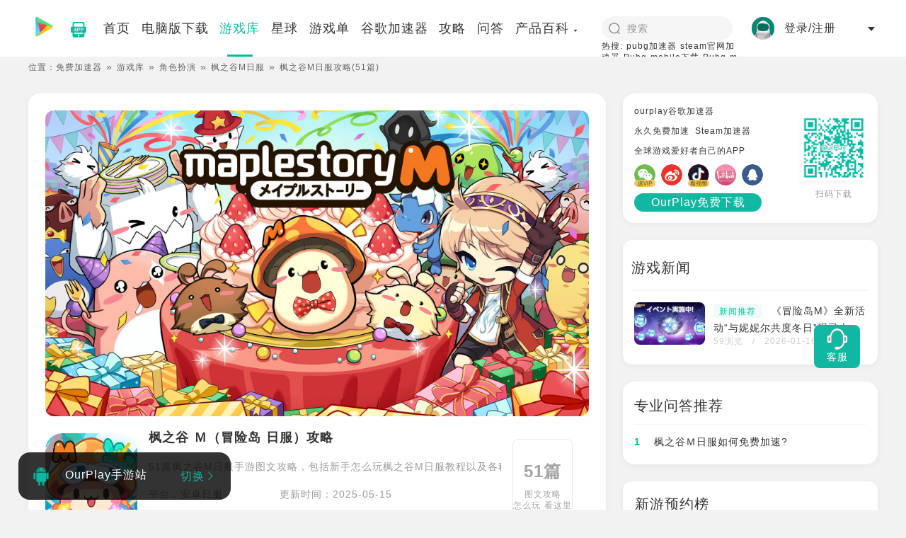

--- FILE ---
content_type: text/html; charset=utf-8
request_url: https://www.ourplay.net/rank/strategy/11336
body_size: 18814
content:
<!doctype html>
<html lang="zh-CN" data-n-head="%7B%22lang%22:%7B%22ssr%22:%22zh-CN%22%7D%7D">
  <head>
    <meta charset="utf-8"><meta http-equiv="content-language" content="zh-CN"><meta name="viewport" content="width=device-width, initial-scale=1"><meta name="format-detection" content="telephone=no"><meta name="description" content="枫之谷M日服手游攻略秘籍大全，新手怎么玩枫之谷Ｍ日服手游？51篇原创枫之谷M日服图文攻略教程尽在ourplay。"><meta name="keywords" content="枫之谷M日服攻略"><meta name="mobile-agent" content="format=html5; url=https://m.ourplay.net/rank/strategy/11336"><title>枫之谷M日服手游攻略|怎么玩-枫之谷Ｍ日服图文攻略教程|秘籍-OurPlay</title><link rel="icon" type="image/x-icon" href="/favicon.ico"><link rel="alternate" media="only screen and (max-width: 640px)" href="https://m.ourplay.net/rank/strategy/11336"><script id="ttzz" src="https://lf1-cdn-tos.bytegoofy.com/goofy/ttzz/push.js?fedddafc296716ee006f546151c366bda0300d3e4b4ec1601bccdc6ad38fe3deb8b8ac47e342b853bc884dee6118f7524f44106a69af6f4bc1e330fb5b18c46c" type="text/javascript" charset="utf-8"></script><script id="sozz" src="https://jspassport.ssl.qhimg.com/11.0.1.js?d182b3f28525f2db83acfaaf6e696dba" type="text/javascript" charset="utf-8"></script><script src="https://hm.baidu.com/hm.js?6846301c912201db29577904f0a2c6bc" type="text/javascript" charset="utf-8"></script><script src="https://datarangers.excelliance.cn/minio.byterangers.onpremise.docor.static/collect-privity-v5.1.4.js" type="text/javascript" charset="utf-8"></script><script src="/js/commit.js" type="text/javascript" charset="utf-8"></script><link rel="preload" href="/_nuxt/8fff8f9.js" as="script"><link rel="preload" href="/_nuxt/5ac054b.js" as="script"><link rel="preload" href="/_nuxt/css/b3862c2.css" as="style"><link rel="preload" href="/_nuxt/826cb47.js" as="script"><link rel="preload" href="/_nuxt/css/9b39331.css" as="style"><link rel="preload" href="/_nuxt/03f1ae1.js" as="script"><link rel="preload" href="/_nuxt/css/009e118.css" as="style"><link rel="preload" href="/_nuxt/14080f4.js" as="script"><link rel="preload" href="/_nuxt/css/0566586.css" as="style"><link rel="preload" href="/_nuxt/a11b8f7.js" as="script"><link rel="preload" href="/_nuxt/css/58fd929.css" as="style"><link rel="preload" href="/_nuxt/9c86b04.js" as="script"><link rel="preload" href="/_nuxt/css/422b833.css" as="style"><link rel="preload" href="/_nuxt/51ab42e.js" as="script"><link rel="stylesheet" href="/_nuxt/css/b3862c2.css"><link rel="stylesheet" href="/_nuxt/css/9b39331.css"><link rel="stylesheet" href="/_nuxt/css/009e118.css"><link rel="stylesheet" href="/_nuxt/css/0566586.css"><link rel="stylesheet" href="/_nuxt/css/58fd929.css"><link rel="stylesheet" href="/_nuxt/css/422b833.css">
  </head>
  <body >
    <div data-server-rendered="true" id="__nuxt"><!----><div id="__layout"><div class="layout" data-v-599431cf><header class="layout-header" data-v-599431cf><nav class="nav" data-v-599431cf><div class="nav-left" data-v-599431cf><a href="/" class="nav-logo" data-v-599431cf><img width="40" height="44" src="https://cdn.ourplay.net/pc/src/img/public/logo.png" alt="OurPlay" data-v-599431cf></a> <a href="/ourplay/" title="ourplay下载" class="nav-app-icon" data-v-599431cf><img src="https://cdn.ourplay.net/opweb/pc/app_down_green.png" alt data-v-599431cf></a> <div class="nav-item-wrapper" data-v-599431cf><a href="/" data-v-599431cf><span data-v-599431cf>首页</span></a> <a href="/download/" data-v-599431cf><span data-v-599431cf>电脑版下载</span></a> <a href="/rank/" data-v-599431cf><span data-v-599431cf>游戏库</span></a> <a href="/planet/" data-v-599431cf><span data-v-599431cf>星球</span></a> <a href="/yxzt/" data-v-599431cf><span data-v-599431cf>游戏单</span></a> <a href="/shouyou/" data-v-599431cf><span data-v-599431cf>谷歌加速器</span></a> <a href="/find/" data-v-599431cf><span data-v-599431cf>攻略</span></a> <a href="/ask/" data-v-599431cf><span data-v-599431cf>问答</span></a> <span class="product-column" data-v-599431cf><div class="el-dropdown" data-v-599431cf><span class="el-dropdown-link" data-v-599431cf>产品百科<i class="el-icon-caret-bottom el-icon--right arrow-drop-dwon" data-v-599431cf></i></span> <ul class="el-dropdown-menu el-popper self-el-dropdown" style="display:none;" data-v-599431cf><li tabindex="-1" class="el-dropdown-menu__item" data-v-599431cf><!----><a href="/qam" data-v-599431cf>OurPlay手机版百科</a></li> <li tabindex="-1" class="el-dropdown-menu__item" data-v-599431cf><!----><a href="/qapc/jiasuqi/" data-v-599431cf>OurPlay PC版百科</a></li> <li tabindex="-1" class="el-dropdown-menu__item" data-v-599431cf><!----><a href="/ourplaysteam/" data-v-599431cf>🔥 Steam专区</a></li></ul></div></span></div></div> <div class="nav-right" data-v-599431cf><div class="nav-search" data-v-599431cf><div class="search-container" data-v-599431cf><i class="search-icon" data-v-599431cf></i> <input autocomplete="off" type="search" placeholder="搜索" name="word" value="" class="search-input" data-v-599431cf></div> <div class="text-xs w-[200px]" data-v-599431cf>
            热搜:
            <a href="/jiasuqi/pubg/" data-v-599431cf>pubg加速器</a> <a href="/steam/" data-v-599431cf>steam官网加速器</a> <a href="/rank/detail/119" data-v-599431cf>Pubg mobile下载</a> <a href="/xiazai/303015" data-v-599431cf>Pubg m国际服</a> <a href="/appxz/26127" data-v-599431cf>碧蓝档案下载</a></div></div> <div class="login-box" data-v-599431cf><div data-v-5b287694 data-v-599431cf><span style="display:none;" data-v-5b287694><div role="tooltip" id="el-popover-1492" aria-hidden="true" class="el-popover el-popper" style="width:undefinedpx;display:none;"><!----> <div class="pop-container" data-v-5b287694><div class="pop-box" data-v-5b287694><img src="" alt="" data-v-5b287694> <div class="user-info" data-v-5b287694><div data-v-5b287694>下午好，祝您游戏愉快</div> <div class="username" data-v-5b287694></div></div></div> <div class="exit-btn" data-v-5b287694>退出</div></div></div><span class="el-popover__reference-wrapper"><div class="box" data-v-5b287694><img src="" alt="" data-v-5b287694> <div class="nickname" data-v-5b287694></div> <i class="el-icon-caret-bottom" data-v-5b287694></i></div></span></span> <div class="box" style="display:;" data-v-5b287694><img src="https://cdn.ourplay.net/opweb/user/user-header.png?imageView2/1/w/112/h/112" alt="" data-v-5b287694> <div class="nickname" data-v-5b287694>登录/注册</div> <i class="el-icon-caret-bottom" data-v-5b287694></i></div></div></div></div></nav></header> <section class="zt-container" data-v-599431cf><!----> <div data-v-3edea04e data-v-599431cf><span data-v-3edea04e><div role="tooltip" id="el-popover-7149" aria-hidden="true" class="el-popover el-popper" style="width:undefinedpx;display:none;"><!----><div class="customer-qrcode" data-v-3edea04e><img width="110" height="110" src="https://cdn.ourplay.net/opweb/customer-qr.png" alt="二维码" data-v-3edea04e> <p data-v-3edea04e>扫二维码 联系客服</p></div> </div><span class="el-popover__reference-wrapper"><div class="customer-card-fixed" data-v-3edea04e><img src="https://cdn.ourplay.net/opweb/kefu-icon.png" data-v-3edea04e> <p data-v-3edea04e>客服</p></div></span></span></div> <div data-v-f0a65328 data-v-599431cf><div data-v-f0a65328><div class="breadcrumb" data-v-55a88c8b data-v-f0a65328><ul class="link-list" data-v-55a88c8b><li data-v-55a88c8b>位置：</li> <li data-v-55a88c8b><a href="/" style="display:none;" data-v-55a88c8b>免费加速器</a></li> <li class="lead-icon" style="display:;" data-v-55a88c8b><span data-v-55a88c8b><a href="/rank/" style="display:none;" data-v-55a88c8b>游戏库</a></span></li><li class="lead-icon" style="display:;" data-v-55a88c8b><span data-v-55a88c8b><a href="/rank/list-t3" style="display:none;" data-v-55a88c8b>角色扮演</a></span></li><li class="lead-icon" style="display:;" data-v-55a88c8b><span data-v-55a88c8b><a href="/rank/detail/11336" style="display:none;" data-v-55a88c8b>枫之谷M日服</a></span></li><li class="lead-icon" style="display:;" data-v-55a88c8b><span data-v-55a88c8b>枫之谷M日服攻略(51篇)</span></li></ul></div> <div class="rank-detail-body" data-v-f0a65328><div class="rank-detail" data-v-f0a65328><div class="rank-detail-left" data-v-f0a65328><div class="game-card-box" data-v-f0e6736c data-v-f0a65328><img src="https://cdn.ourplay.net/xspace/news/1581589843331900.jpg" alt="枫之谷 Ｍ（冒险岛 日服）" class="cover-img" data-v-f0e6736c> <div data-v-f0e6736c><div class="card-info" data-v-f0e6736c><img src="https://cdn.ourplay.net/library/game/1722409480374990.jpg" alt="枫之谷 Ｍ（冒险岛 日服）" class="game-icon" data-v-f0e6736c> <div class="game-info" data-v-f0e6736c><h1 class="game-title font-bold text-xl" data-v-f0e6736c><!----> 枫之谷 Ｍ（冒险岛 日服）攻略 <!----> <!----> <!----> <!----></h1> <!----> <div class="game-brief text-overflow-2" data-v-f0e6736c>51篇枫之谷M日服手游图文攻略，包括新手怎么玩枫之谷M日服教程以及各种游玩策略。</div> <!----> <!----> <!----> <!----> <div class="game-brief flex" data-v-f0e6736c><div class="mr-20" data-v-f0e6736c>平台：安卓日服</div> <div data-v-f0e6736c>更新时间：2025-05-15</div></div> <!----> <div class="tags-slide-list unselectable tag-list" data-v-43df0b57 data-v-f0e6736c><div class="swiper-container" data-v-43df0b57><div class="swiper-wrapper"><div class="swiper-slide" data-v-43df0b57><a href="/xiazai/11336" class="tag-name" data-v-43df0b57>下载</a></div> <div class="swiper-slide" data-v-43df0b57><a href="/tags/30" class="tag-name" data-v-43df0b57>冒险</a></div><div class="swiper-slide" data-v-43df0b57><a href="/tags/39" class="tag-name" data-v-43df0b57>角色扮演</a></div><div class="swiper-slide" data-v-43df0b57><a href="/tags/6" class="tag-name" data-v-43df0b57>休闲</a></div><div class="swiper-slide" data-v-43df0b57><a href="/tags/38" class="tag-name" data-v-43df0b57>RPG</a></div><div class="swiper-slide" data-v-43df0b57><a href="/tags/60" class="tag-name" data-v-43df0b57>养成</a></div>  </div><div class="swiper-button-prev" data-v-43df0b57><i class="el-icon-arrow-left" style="opacity:0;" data-v-43df0b57></i></div><div class="swiper-button-next" data-v-43df0b57><i class="el-icon-arrow-right" style="opacity:0;" data-v-43df0b57></i></div></div></div></div> <!----> <div class="flex flex-col items-center mt-2 text-neutral-400 justify-center rounded-lg border border-gray-200 ml-4 content-num-box" data-v-f0e6736c><div class="text-2xl font-bold mb-2" data-v-f0e6736c>51篇</div> <div class="text-xs" data-v-f0e6736c>图文攻略</div> <div class="text-xs" data-v-f0e6736c>怎么玩 看这里</div></div> <!----> <!----> <!----> <!----></div> <div class="mb-3 mt-1" data-v-f0e6736c><div class="game-star flex-center" data-v-f0e6736c><div role="slider" aria-valuenow="4.75" aria-valuetext="" aria-valuemin="0" aria-valuemax="5" tabindex="0" class="el-rate" data-v-f0e6736c><span class="el-rate__item" style="cursor:auto;"><i class="el-rate__icon el-icon-star-on" style="color:#10B8A1;"><!----></i></span><span class="el-rate__item" style="cursor:auto;"><i class="el-rate__icon el-icon-star-on" style="color:#10B8A1;"><!----></i></span><span class="el-rate__item" style="cursor:auto;"><i class="el-rate__icon el-icon-star-on" style="color:#10B8A1;"><!----></i></span><span class="el-rate__item" style="cursor:auto;"><i class="el-rate__icon el-icon-star-on" style="color:#10B8A1;"><!----></i></span><span class="el-rate__item" style="cursor:auto;"><i class="el-rate__icon el-icon-star-on" style="color:#e5e5e5;"><i class="el-rate__decimal el-icon-star-on" style="color:#10B8A1;width:75%;"></i></i></span><!----></div> <div class="game-star-num unselectable flex items-baseline" data-v-f0e6736c><div data-v-f0e6736c><span class="highlight-text mr-0.5 hover:brightness-90" data-v-f0e6736c>9.5</span> <span class="text-sm text-gray-400" data-v-f0e6736c>分</span></div> <div class="text-sm text-gray-400 font-bold ml-2" data-v-f0e6736c>“已有
                        <span class="highlight-text" data-v-f0e6736c>24</span>
                        条点评”</div></div></div></div> <!----></div> <div class="el-dialog__wrapper" style="display:none;" data-v-3b36ae57 data-v-f0e6736c><div role="dialog" aria-modal="true" aria-label="预约通知" class="el-dialog" style="margin-top:15vh;width:500px;"><div class="el-dialog__header"><span class="el-dialog__title">预约通知</span><button type="button" aria-label="Close" class="el-dialog__headerbtn"><i class="el-dialog__close el-icon el-icon-close"></i></button></div><!----><!----></div></div></div> <div class="card-style tutorial-box-card-wrapper" data-v-0b598621 data-v-f0a65328><div class="flex desc-wrapper" data-v-0b598621><div class="desc-content flex-center unselectable" data-v-0b598621><div class="tutorial-box" data-v-0b598621><div class="tutorial-title" data-v-0b598621>枫之谷Ｍ日服0元免费加速？</div> <p class="text-slate-600 desc" data-v-0b598621>OurPlay加速器一键解决枫之谷Ｍ日服卡顿|掉线、延迟高等问题，枫之谷Ｍ日服手游永久免费版加速器。<a href="/jiasuqi/detail/11336" target="_blank" style="color: var(--main-theme-color);" data-v-0b598621>&gt;&gt;加速教程&lt;&lt;</a></p></div> <div class="btn" data-v-0b598621>下载OurPlay手游版</div> <span data-v-0b598621>真正0元免费加速</span></div> <div class="desc-content flex-center unselectable" data-v-0b598621><div class="tutorial-box" data-v-0b598621><div class="tutorial-title" data-v-0b598621>pc电脑上如何玩枫之谷Ｍ日服手游？</div> <p data-v-0b598621>OurPlay电脑版-专业手游模拟器，简单3步即可实现PC电脑上模拟运行枫之谷Ｍ日服手游，大屏玩的更爽。<a href="/moniqi/" target="_blank" style="color: #007aff;" data-v-0b598621>&gt;&gt;模拟教程&lt;&lt;</a></p></div> <div class="btn bg-color-black" data-v-0b598621>下载OurPlay电脑版</div> <span data-v-0b598621>PC端畅玩外服手游</span></div></div></div> <div class="mb-3 text-gray-400" data-v-f0a65328><h2 data-v-f0a65328>枫之谷 Ｍ（冒险岛 日服）攻略大全</h2> <p data-v-f0a65328>51条枫之谷M日服手游图文攻略策略和技巧，帮助玩家更有效地完成游戏目标，全方位指导你“怎么玩”。</p></div> <div class="game-tab-box" data-v-f0a65328><div class="rank-tabs" data-v-4e6d39aa data-v-f0a65328><div class="selected-item" data-v-4e6d39aa><a href="/rank/detail/11336" title="枫之谷M日服下载" data-v-4e6d39aa>
      详情
    </a></div> <div class="selected-item" data-v-4e6d39aa><a href="/rank/comment/11336" title="枫之谷M日服怎么样" data-v-4e6d39aa>
      游戏评论(24)
    </a></div> <!----> <div class="selected-item" data-v-4e6d39aa><a href="/rank/news/11336" title="枫之谷M日服怎么玩" data-v-4e6d39aa>
      游戏新闻(1)
    </a></div> <div class="selected-item" data-v-4e6d39aa><a href="/rank/strategy/11336" title="枫之谷M日服攻略" class="selected" data-v-4e6d39aa>
      游戏攻略(51)
    </a></div> <div class="selected-item" data-v-4e6d39aa><a href="/rank/qa/11336" title="枫之谷M日服怎么玩" data-v-4e6d39aa>
      游戏问答(1)
    </a></div></div> <div class="list-info" data-v-f0a65328><div class="tabs flex" data-v-f0a65328><div class="tab w-1/2 text-center cursor-pointer active" data-v-f0a65328>最新攻略</div> <div class="tab w-1/2 text-center cursor-pointer" data-v-f0a65328>热门攻略</div></div> <div class="infor-list" data-v-b65ff4b8 data-v-f0a65328><div class="infor-list-item" data-v-b65ff4b8><div class="infor-list-dis" data-v-b65ff4b8><a rel="nofollow" href="/find/detail/71969" class="shrink-0" data-v-b65ff4b8><img alt="枫之谷 Ｍ玩得时候总是白屏什么原因" src="https://cdn.ourplay.net/xspace/news/1560938235487481.jpg?imageView2/1/w/225/h/135" class="one-img" data-v-b65ff4b8></a> <div class="intro-right" data-v-b65ff4b8><div data-v-b65ff4b8><div class="title" data-v-b65ff4b8><!----> <a href="/find/detail/71969" title="枫之谷 Ｍ玩得时候总是白屏什么原因" class="title-text" data-v-b65ff4b8>枫之谷 Ｍ玩得时候总是白屏什么原因</a></div> <div class="goodanswer" data-v-b65ff4b8><a rel="nofollow" href="/find/detail/71969" data-v-b65ff4b8>枫之谷 Ｍ这款游戏相信大家都不陌生吧，最近小编经常收到枫之谷 Ｍ玩得时候总是白屏什么原因问题的反馈，接下来小编就为大家提供几种常见的处理方案。</a></div></div> <!----> <div class="remark" data-v-b65ff4b8><span class="answernum" data-v-b65ff4b8>3728浏览</span> 
                            /  2020-01-13
                        </div></div></div></div><div class="infor-list-item" data-v-b65ff4b8><div class="infor-list-dis" data-v-b65ff4b8><a rel="nofollow" href="/find/detail/71966" class="shrink-0" data-v-b65ff4b8><img alt="枫之谷 Ｍ无法连接服务器是什么原因" src="https://cdn.ourplay.net/xspace/news/1561133712379358.jpg?imageView2/1/w/225/h/135" class="one-img" data-v-b65ff4b8></a> <div class="intro-right" data-v-b65ff4b8><div data-v-b65ff4b8><div class="title" data-v-b65ff4b8><!----> <a href="/find/detail/71966" title="枫之谷 Ｍ无法连接服务器是什么原因" class="title-text" data-v-b65ff4b8>枫之谷 Ｍ无法连接服务器是什么原因</a></div> <div class="goodanswer" data-v-b65ff4b8><a rel="nofollow" href="/find/detail/71966" data-v-b65ff4b8>枫之谷 Ｍ中不少玩家反馈都会遇到枫之谷 Ｍ无法连接服务器是什么原因的问题，那么怎么解决这个问题呢，这边ourplay小编为大家分享几个解决方案。</a></div></div> <!----> <div class="remark" data-v-b65ff4b8><span class="answernum" data-v-b65ff4b8>9236浏览</span> 
                            /  2020-01-09
                        </div></div></div></div><div class="infor-list-item" data-v-b65ff4b8><div class="infor-list-dis" data-v-b65ff4b8><a rel="nofollow" href="/find/detail/71959" class="shrink-0" data-v-b65ff4b8><img alt="枫之谷 Ｍ为什么安装不了" src="https://cdn.ourplay.net/xspace/news/1560938239709745.jpg?imageView2/1/w/225/h/135" class="one-img" data-v-b65ff4b8></a> <div class="intro-right" data-v-b65ff4b8><div data-v-b65ff4b8><div class="title" data-v-b65ff4b8><!----> <a href="/find/detail/71959" title="枫之谷 Ｍ为什么安装不了" class="title-text" data-v-b65ff4b8>枫之谷 Ｍ为什么安装不了</a></div> <div class="goodanswer" data-v-b65ff4b8><a rel="nofollow" href="/find/detail/71959" data-v-b65ff4b8>枫之谷 Ｍ这款游戏相信大家都不陌生吧，最近小编经常收到枫之谷 Ｍ为什么安装不了问题的反馈，接下来小编就为大家提供几种常见的处理方案。</a></div></div> <!----> <div class="remark" data-v-b65ff4b8><span class="answernum" data-v-b65ff4b8>1636浏览</span> 
                            /  2020-01-04
                        </div></div></div></div><div class="infor-list-item" data-v-b65ff4b8><div class="infor-list-dis" data-v-b65ff4b8><a rel="nofollow" href="/find/detail/71965" class="shrink-0" data-v-b65ff4b8><img alt="枫之谷 Ｍ无法连接服务器如何解决" src="https://cdn.ourplay.net/xspace/news/1560938466915518.jpg?imageView2/1/w/225/h/135" class="one-img" data-v-b65ff4b8></a> <div class="intro-right" data-v-b65ff4b8><div data-v-b65ff4b8><div class="title" data-v-b65ff4b8><!----> <a href="/find/detail/71965" title="枫之谷 Ｍ无法连接服务器如何解决" class="title-text" data-v-b65ff4b8>枫之谷 Ｍ无法连接服务器如何解决</a></div> <div class="goodanswer" data-v-b65ff4b8><a rel="nofollow" href="/find/detail/71965" data-v-b65ff4b8>枫之谷 Ｍ无法连接服务器如何解决，相信大家在玩枫之谷 Ｍ的过程中，经常会遇到这样的问题，下面ourplay小编就简单为大家介绍几种常见的解决方案。</a></div></div> <!----> <div class="remark" data-v-b65ff4b8><span class="answernum" data-v-b65ff4b8>3808浏览</span> 
                            /  2019-12-26
                        </div></div></div></div><div class="infor-list-item" data-v-b65ff4b8><div class="infor-list-dis" data-v-b65ff4b8><a rel="nofollow" href="/find/detail/71972" class="shrink-0" data-v-b65ff4b8><img alt="枫之谷 Ｍ突然黑屏怎么办" src="https://cdn.ourplay.net/xspace/news/1561133709320163.jpg?imageView2/1/w/225/h/135" class="one-img" data-v-b65ff4b8></a> <div class="intro-right" data-v-b65ff4b8><div data-v-b65ff4b8><div class="title" data-v-b65ff4b8><!----> <a href="/find/detail/71972" title="枫之谷 Ｍ突然黑屏怎么办" class="title-text" data-v-b65ff4b8>枫之谷 Ｍ突然黑屏怎么办</a></div> <div class="goodanswer" data-v-b65ff4b8><a rel="nofollow" href="/find/detail/71972" data-v-b65ff4b8>枫之谷 Ｍ这款游戏相信大家都不陌生吧，最近小编经常收到枫之谷 Ｍ突然黑屏怎么办问题的反馈，接下来小编就为大家提供几种常见的处理方案。</a></div></div> <!----> <div class="remark" data-v-b65ff4b8><span class="answernum" data-v-b65ff4b8>2148浏览</span> 
                            /  2019-12-25
                        </div></div></div></div><div class="infor-list-item" data-v-b65ff4b8><div class="infor-list-dis" data-v-b65ff4b8><a rel="nofollow" href="/find/detail/71980" class="shrink-0" data-v-b65ff4b8><img alt="为什么枫之谷 Ｍ显示安装失败" src="https://cdn.ourplay.net/xspace/news/1560938414818029.jpg?imageView2/1/w/225/h/135" class="one-img" data-v-b65ff4b8></a> <div class="intro-right" data-v-b65ff4b8><div data-v-b65ff4b8><div class="title" data-v-b65ff4b8><!----> <a href="/find/detail/71980" title="为什么枫之谷 Ｍ显示安装失败" class="title-text" data-v-b65ff4b8>为什么枫之谷 Ｍ显示安装失败</a></div> <div class="goodanswer" data-v-b65ff4b8><a rel="nofollow" href="/find/detail/71980" data-v-b65ff4b8>枫之谷 Ｍ这款游戏相信大家都不陌生吧，最近小编经常收到为什么枫之谷 Ｍ显示安装失败问题的反馈，接下来小编就为大家提供几种常见的处理方案。</a></div></div> <!----> <div class="remark" data-v-b65ff4b8><span class="answernum" data-v-b65ff4b8>1925浏览</span> 
                            /  2019-12-22
                        </div></div></div></div><div class="infor-list-item" data-v-b65ff4b8><div class="infor-list-dis" data-v-b65ff4b8><a rel="nofollow" href="/find/detail/71954" class="shrink-0" data-v-b65ff4b8><img alt="枫之谷 Ｍ一直进不去怎么办" src="https://cdn.ourplay.net/xspace/news/1560938450605850.jpg?imageView2/1/w/225/h/135" class="one-img" data-v-b65ff4b8></a> <div class="intro-right" data-v-b65ff4b8><div data-v-b65ff4b8><div class="title" data-v-b65ff4b8><!----> <a href="/find/detail/71954" title="枫之谷 Ｍ一直进不去怎么办" class="title-text" data-v-b65ff4b8>枫之谷 Ｍ一直进不去怎么办</a></div> <div class="goodanswer" data-v-b65ff4b8><a rel="nofollow" href="/find/detail/71954" data-v-b65ff4b8>枫之谷 Ｍ中不少玩家反馈都会遇到枫之谷 Ｍ一直进不去怎么办的问题，那么怎么解决这个问题呢，这边ourplay小编为大家分享几个解决方案。</a></div></div> <!----> <div class="remark" data-v-b65ff4b8><span class="answernum" data-v-b65ff4b8>5222浏览</span> 
                            /  2019-12-20
                        </div></div></div></div><div class="infor-list-item" data-v-b65ff4b8><div class="infor-list-dis" data-v-b65ff4b8><a rel="nofollow" href="/find/detail/71982" class="shrink-0" data-v-b65ff4b8><img alt="玩枫之谷 Ｍ掉帧是为什么" src="https://cdn.ourplay.net/xspace/news/1560938449517135.jpg?imageView2/1/w/225/h/135" class="one-img" data-v-b65ff4b8></a> <div class="intro-right" data-v-b65ff4b8><div data-v-b65ff4b8><div class="title" data-v-b65ff4b8><!----> <a href="/find/detail/71982" title="玩枫之谷 Ｍ掉帧是为什么" class="title-text" data-v-b65ff4b8>玩枫之谷 Ｍ掉帧是为什么</a></div> <div class="goodanswer" data-v-b65ff4b8><a rel="nofollow" href="/find/detail/71982" data-v-b65ff4b8>枫之谷 Ｍ这款游戏相信大家都不陌生吧，最近小编经常收到玩枫之谷 Ｍ掉帧是为什么问题的反馈，接下来小编就为大家提供几种常见的处理方案。</a></div></div> <!----> <div class="remark" data-v-b65ff4b8><span class="answernum" data-v-b65ff4b8>1576浏览</span> 
                            /  2019-12-17
                        </div></div></div></div><div class="infor-list-item" data-v-b65ff4b8><div class="infor-list-dis" data-v-b65ff4b8><a rel="nofollow" href="/find/detail/71974" class="shrink-0" data-v-b65ff4b8><img alt="枫之谷 Ｍ进不去怎么办" src="https://cdn.ourplay.net/xspace/news/1560938238612865.jpg?imageView2/1/w/225/h/135" class="one-img" data-v-b65ff4b8></a> <div class="intro-right" data-v-b65ff4b8><div data-v-b65ff4b8><div class="title" data-v-b65ff4b8><!----> <a href="/find/detail/71974" title="枫之谷 Ｍ进不去怎么办" class="title-text" data-v-b65ff4b8>枫之谷 Ｍ进不去怎么办</a></div> <div class="goodanswer" data-v-b65ff4b8><a rel="nofollow" href="/find/detail/71974" data-v-b65ff4b8>枫之谷 Ｍ进不去怎么办，相信大家在玩枫之谷 Ｍ的过程中，经常会遇到这样的问题，下面ourplay小编就简单为大家介绍几种常见的解决方案。</a></div></div> <!----> <div class="remark" data-v-b65ff4b8><span class="answernum" data-v-b65ff4b8>2959浏览</span> 
                            /  2019-12-13
                        </div></div></div></div><div class="infor-list-item" data-v-b65ff4b8><div class="infor-list-dis" data-v-b65ff4b8><a rel="nofollow" href="/find/detail/71958" class="shrink-0" data-v-b65ff4b8><img alt="枫之谷 Ｍ为什么刚打开就黑屏" src="https://cdn.ourplay.net/xspace/news/1560938450886606.jpg?imageView2/1/w/225/h/135" class="one-img" data-v-b65ff4b8></a> <div class="intro-right" data-v-b65ff4b8><div data-v-b65ff4b8><div class="title" data-v-b65ff4b8><!----> <a href="/find/detail/71958" title="枫之谷 Ｍ为什么刚打开就黑屏" class="title-text" data-v-b65ff4b8>枫之谷 Ｍ为什么刚打开就黑屏</a></div> <div class="goodanswer" data-v-b65ff4b8><a rel="nofollow" href="/find/detail/71958" data-v-b65ff4b8>枫之谷 Ｍ中不少玩家反馈都会遇到枫之谷 Ｍ为什么刚打开就黑屏的问题，那么怎么解决这个问题呢，这边ourplay小编为大家分享几个解决方案。</a></div></div> <!----> <div class="remark" data-v-b65ff4b8><span class="answernum" data-v-b65ff4b8>1366浏览</span> 
                            /  2019-12-11
                        </div></div></div></div></div> <div class="infor-list" style="display:none;" data-v-b65ff4b8 data-v-f0a65328><div class="infor-list-item" data-v-b65ff4b8><div class="infor-list-dis" data-v-b65ff4b8><a rel="nofollow" href="/find/detail/1810" class="shrink-0" data-v-b65ff4b8><img alt="枫之谷游戏移植双平台" src="https://cdn.ourplay.net/xspace/news/1558762532485029.png?imageView2/1/w/225/h/135" class="one-img" data-v-b65ff4b8></a> <div class="intro-right" data-v-b65ff4b8><div data-v-b65ff4b8><div class="title" data-v-b65ff4b8><!----> <a href="/find/detail/1810" title="枫之谷游戏移植双平台" class="title-text" data-v-b65ff4b8>枫之谷游戏移植双平台</a></div> <div class="goodanswer" data-v-b65ff4b8><a rel="nofollow" href="/find/detail/1810" data-v-b65ff4b8>枫之谷是一款现代卡通2D横版卷轴网游，由游戏厂商WIZET、NEXON出品。场景设计高低差落，动静结合带给玩家一种很特别的感受。由于没有视角转换，角色的操纵相当容易，任何年龄段的玩家能够很容易上手。告诉大家一个好消息现在《口袋枫之谷》已经正式上线安卓和ios双平台了，之前喜欢玩冒险岛的玩家现在玩可以更方便了。&amp;nbsp;韩国知名游戏厂商Nexon旗下的经典2D横版卷轴游戏《冒险岛》自2003年4月</a></div></div> <!----> <div class="remark" data-v-b65ff4b8><span class="answernum" data-v-b65ff4b8>4284浏览</span> 
                            /  2019-05-25
                        </div></div></div></div><div class="infor-list-item" data-v-b65ff4b8><div class="infor-list-dis" data-v-b65ff4b8><a rel="nofollow" href="/find/detail/1807" class="shrink-0" data-v-b65ff4b8><img alt="枫之谷M游戏特色介绍" src="https://cdn.ourplay.net/xspace/news/1558752701654281.png?imageView2/1/w/225/h/135" class="one-img" data-v-b65ff4b8></a> <div class="intro-right" data-v-b65ff4b8><div data-v-b65ff4b8><div class="title" data-v-b65ff4b8><!----> <a href="/find/detail/1807" title="枫之谷M游戏特色介绍" class="title-text" data-v-b65ff4b8>枫之谷M游戏特色介绍</a></div> <div class="goodanswer" data-v-b65ff4b8><a rel="nofollow" href="/find/detail/1807" data-v-b65ff4b8>枫之谷M一直深受玩家的喜爱，游戏玩法简单容易上手所以吸引了一大批玩家;小编今天就给大家介绍枫之谷M游戏到底有哪些游戏特色吸引了那么的玩家喜爱！&amp;nbsp;　　整个游戏画面以2D平面展开，采用了与众不同的横向卷轴移动方式。场景设计高低差落、动静结合、多层次体现，给玩家特殊的感受。游戏强调跳跃、爬梯、吊绳等各种冒险技能，由于没有视角转换，角色的操纵相当容易，任何年龄段的玩家都能轻松上手。　　《枫之谷》</a></div></div> <!----> <div class="remark" data-v-b65ff4b8><span class="answernum" data-v-b65ff4b8>2929浏览</span> 
                            /  2019-05-25
                        </div></div></div></div><div class="infor-list-item" data-v-b65ff4b8><div class="infor-list-dis" data-v-b65ff4b8><a rel="nofollow" href="/find/detail/1806" class="shrink-0" data-v-b65ff4b8><img alt="枫之谷M圣魂战士优缺点" src="https://cdn.ourplay.net/xspace/news/1558752553221162.png?imageView2/1/w/225/h/135" class="one-img" data-v-b65ff4b8></a> <div class="intro-right" data-v-b65ff4b8><div data-v-b65ff4b8><div class="title" data-v-b65ff4b8><!----> <a href="/find/detail/1806" title="枫之谷M圣魂战士优缺点" class="title-text" data-v-b65ff4b8>枫之谷M圣魂战士优缺点</a></div> <div class="goodanswer" data-v-b65ff4b8><a rel="nofollow" href="/find/detail/1806" data-v-b65ff4b8>枫之谷M新版的圣魂战士加了新的系统，玩家可以在二转之后开始主动施展的方式自由切换不同的模式;另外一个类似杰诺虽然有类似的系统但是大家还是不用跟夜光一样分开投资SP点数。到四转有双重力量之后就可以在攻击时自动切换属性。&amp;nbsp;　　圣魂战士的专属技能旭日模式会让攻速获得额外的增加，就算玩家拿攻速普通的双手剑，只要到四转把技能点起来之后还是可以达到满速(2转光速反应+4转大师之魂总计+4阶攻速)，对</a></div></div> <!----> <div class="remark" data-v-b65ff4b8><span class="answernum" data-v-b65ff4b8>4642浏览</span> 
                            /  2019-05-25
                        </div></div></div></div><div class="infor-list-item" data-v-b65ff4b8><div class="infor-list-dis" data-v-b65ff4b8><a rel="nofollow" href="/find/detail/1639" class="shrink-0" data-v-b65ff4b8><img alt="枫之谷副职装备选择" src="https://cdn.ourplay.net/xspace/news/1558160419151282.png?imageView2/1/w/225/h/135" class="one-img" data-v-b65ff4b8></a> <div class="intro-right" data-v-b65ff4b8><div data-v-b65ff4b8><div class="title" data-v-b65ff4b8><!----> <a href="/find/detail/1639" title="枫之谷副职装备选择" class="title-text" data-v-b65ff4b8>枫之谷副职装备选择</a></div> <div class="goodanswer" data-v-b65ff4b8><a rel="nofollow" href="/find/detail/1639" data-v-b65ff4b8>枫之谷在选择副职的时候，有四种可供小伙伴选择分别是炼金术、武器、伤害、防具、饰品;不同的副职都有着自己的优缺点。小编今天为大家介绍枫之谷副职装备的选择，介绍每一种副职装备的不同属性以便于小伙伴更好的选择。&amp;nbsp;　　武器：成为武器名匠，可以制作各种各样的武器。也就是大家角色手上拿的武器，这个副职是很多玩家都会选择的，因为很容易就能获得装备图纸。而且属性还是很不错的。　　优点：装备图纸获得简单，</a></div></div> <!----> <div class="remark" data-v-b65ff4b8><span class="answernum" data-v-b65ff4b8>4389浏览</span> 
                            /  2019-05-18
                        </div></div></div></div><div class="infor-list-item" data-v-b65ff4b8><div class="infor-list-dis" data-v-b65ff4b8><a rel="nofollow" href="/find/detail/1640" class="shrink-0" data-v-b65ff4b8><img alt="枫之谷哪个职业好" src="https://cdn.ourplay.net/xspace/news/1558160576211035.png?imageView2/1/w/225/h/135" class="one-img" data-v-b65ff4b8></a> <div class="intro-right" data-v-b65ff4b8><div data-v-b65ff4b8><div class="title" data-v-b65ff4b8><!----> <a href="/find/detail/1640" title="枫之谷哪个职业好" class="title-text" data-v-b65ff4b8>枫之谷哪个职业好</a></div> <div class="goodanswer" data-v-b65ff4b8><a rel="nofollow" href="/find/detail/1640" data-v-b65ff4b8>枫之谷游戏里边有不同的职业，每一位玩家进入到游戏之前都会选择自己的职业。今天小编就为大家介绍一下枫之谷哪个职业好?小编会为各位分析几种职业信息，小伙伴们可以根据小编的介绍，去选择自己喜欢的职业。目前在枫之谷手游中，有三个职业可供大家选择，他们分别是：战士恶魔猎手，海盗爆莉萌天使，飞侠暗影双刀。但是据笔者得到的消息，枫之谷手游官方在首测时，将只会推出海盗爆莉萌天使这个职业，不知道是不是真的，如果是真</a></div></div> <!----> <div class="remark" data-v-b65ff4b8><span class="answernum" data-v-b65ff4b8>9006浏览</span> 
                            /  2019-05-18
                        </div></div></div></div><div class="infor-list-item" data-v-b65ff4b8><div class="infor-list-dis" data-v-b65ff4b8><a rel="nofollow" href="/find/detail/1641" class="shrink-0" data-v-b65ff4b8><img alt="枫之谷新手快速升级的方法" src="https://cdn.ourplay.net/xspace/news/1558160703891040.png?imageView2/1/w/225/h/135" class="one-img" data-v-b65ff4b8></a> <div class="intro-right" data-v-b65ff4b8><div data-v-b65ff4b8><div class="title" data-v-b65ff4b8><!----> <a href="/find/detail/1641" title="枫之谷新手快速升级的方法" class="title-text" data-v-b65ff4b8>枫之谷新手快速升级的方法</a></div> <div class="goodanswer" data-v-b65ff4b8><a rel="nofollow" href="/find/detail/1641" data-v-b65ff4b8>枫之谷是当年热门的端游冒险岛的手游版。这款游戏已经在开启了删档内测，小编下面给玩家们介绍的是枫之谷新手攻略。这篇攻略的主要内容是告诉玩家们在游戏前期的时候，如何去快速的升级?感兴趣的玩家一起来看看吧!枫之谷中加入了自动战斗的功能。我们都知道冒险岛是一款横版动作游戏，所以枫之谷也不例外，如果没有这个功能的话，我们练级就会很浪费时间。大部分玩家玩手游都是为了打发时间，因此并不能长时间的拿着手机玩。有了</a></div></div> <!----> <div class="remark" data-v-b65ff4b8><span class="answernum" data-v-b65ff4b8>7963浏览</span> 
                            /  2019-05-18
                        </div></div></div></div><div class="infor-list-item" data-v-b65ff4b8><div class="infor-list-dis" data-v-b65ff4b8><a rel="nofollow" href="/find/detail/71954" class="shrink-0" data-v-b65ff4b8><img alt="枫之谷 Ｍ一直进不去怎么办" src="https://cdn.ourplay.net/xspace/news/1560938450605850.jpg?imageView2/1/w/225/h/135" class="one-img" data-v-b65ff4b8></a> <div class="intro-right" data-v-b65ff4b8><div data-v-b65ff4b8><div class="title" data-v-b65ff4b8><!----> <a href="/find/detail/71954" title="枫之谷 Ｍ一直进不去怎么办" class="title-text" data-v-b65ff4b8>枫之谷 Ｍ一直进不去怎么办</a></div> <div class="goodanswer" data-v-b65ff4b8><a rel="nofollow" href="/find/detail/71954" data-v-b65ff4b8>枫之谷 Ｍ中不少玩家反馈都会遇到枫之谷 Ｍ一直进不去怎么办的问题，那么怎么解决这个问题呢，这边ourplay小编为大家分享几个解决方案。</a></div></div> <!----> <div class="remark" data-v-b65ff4b8><span class="answernum" data-v-b65ff4b8>5222浏览</span> 
                            /  2019-12-20
                        </div></div></div></div><div class="infor-list-item" data-v-b65ff4b8><div class="infor-list-dis" data-v-b65ff4b8><a rel="nofollow" href="/find/detail/71955" class="shrink-0" data-v-b65ff4b8><img alt="枫之谷 Ｍ下好了却安装不上" src="https://cdn.ourplay.net/xspace/news/1560938237377349.jpg?imageView2/1/w/225/h/135" class="one-img" data-v-b65ff4b8></a> <div class="intro-right" data-v-b65ff4b8><div data-v-b65ff4b8><div class="title" data-v-b65ff4b8><!----> <a href="/find/detail/71955" title="枫之谷 Ｍ下好了却安装不上" class="title-text" data-v-b65ff4b8>枫之谷 Ｍ下好了却安装不上</a></div> <div class="goodanswer" data-v-b65ff4b8><a rel="nofollow" href="/find/detail/71955" data-v-b65ff4b8>枫之谷 Ｍ这款游戏相信大家都不陌生吧，最近小编经常收到枫之谷 Ｍ下好了却安装不上问题的反馈，接下来小编就为大家提供几种常见的处理方案。</a></div></div> <!----> <div class="remark" data-v-b65ff4b8><span class="answernum" data-v-b65ff4b8>1336浏览</span> 
                            /  2019-11-17
                        </div></div></div></div><div class="infor-list-item" data-v-b65ff4b8><div class="infor-list-dis" data-v-b65ff4b8><a rel="nofollow" href="/find/detail/71957" class="shrink-0" data-v-b65ff4b8><img alt="枫之谷 Ｍ为什么一打开就闪退" src="https://cdn.ourplay.net/xspace/news/1561133709320163.jpg?imageView2/1/w/225/h/135" class="one-img" data-v-b65ff4b8></a> <div class="intro-right" data-v-b65ff4b8><div data-v-b65ff4b8><div class="title" data-v-b65ff4b8><!----> <a href="/find/detail/71957" title="枫之谷 Ｍ为什么一打开就闪退" class="title-text" data-v-b65ff4b8>枫之谷 Ｍ为什么一打开就闪退</a></div> <div class="goodanswer" data-v-b65ff4b8><a rel="nofollow" href="/find/detail/71957" data-v-b65ff4b8>枫之谷 Ｍ这款游戏相信大家都不陌生吧，最近小编经常收到枫之谷 Ｍ为什么一打开就闪退问题的反馈，接下来小编就为大家提供几种常见的处理方案。</a></div></div> <!----> <div class="remark" data-v-b65ff4b8><span class="answernum" data-v-b65ff4b8>5771浏览</span> 
                            /  2019-11-18
                        </div></div></div></div><div class="infor-list-item" data-v-b65ff4b8><div class="infor-list-dis" data-v-b65ff4b8><a rel="nofollow" href="/find/detail/71958" class="shrink-0" data-v-b65ff4b8><img alt="枫之谷 Ｍ为什么刚打开就黑屏" src="https://cdn.ourplay.net/xspace/news/1560938450886606.jpg?imageView2/1/w/225/h/135" class="one-img" data-v-b65ff4b8></a> <div class="intro-right" data-v-b65ff4b8><div data-v-b65ff4b8><div class="title" data-v-b65ff4b8><!----> <a href="/find/detail/71958" title="枫之谷 Ｍ为什么刚打开就黑屏" class="title-text" data-v-b65ff4b8>枫之谷 Ｍ为什么刚打开就黑屏</a></div> <div class="goodanswer" data-v-b65ff4b8><a rel="nofollow" href="/find/detail/71958" data-v-b65ff4b8>枫之谷 Ｍ中不少玩家反馈都会遇到枫之谷 Ｍ为什么刚打开就黑屏的问题，那么怎么解决这个问题呢，这边ourplay小编为大家分享几个解决方案。</a></div></div> <!----> <div class="remark" data-v-b65ff4b8><span class="answernum" data-v-b65ff4b8>1366浏览</span> 
                            /  2019-12-11
                        </div></div></div></div></div> <div class="pagination flex" data-v-3c7a00e9 data-v-f0a65328><div class="page-item disabled" data-v-3c7a00e9><span data-v-3c7a00e9>Begin</span></div> <div class="page-item disabled" data-v-3c7a00e9><span data-v-3c7a00e9>&lt;</span></div> <!----> <div class="page-item active" data-v-3c7a00e9><span data-v-3c7a00e9>1</span></div><div class="page-item" data-v-3c7a00e9><a href="/rank/strategy/11336?page=2" data-v-3c7a00e9>2</a></div><div class="page-item" data-v-3c7a00e9><a href="/rank/strategy/11336?page=3" data-v-3c7a00e9>3</a></div><div class="page-item" data-v-3c7a00e9><a href="/rank/strategy/11336?page=4" data-v-3c7a00e9>4</a></div> <div class="more" data-v-3c7a00e9>...</div> <div class="page-item" data-v-3c7a00e9><a href="/rank/strategy/11336?page=2" data-v-3c7a00e9>&gt;</a></div> <div class="page-item" data-v-3c7a00e9><a href="/rank/strategy/11336?page=6" data-v-3c7a00e9>End</a></div></div></div></div></div> <div class="rank-detail-right" data-v-f0a65328><div class="spread-download" data-v-ba1f575a data-v-f0a65328><div data-v-ba1f575a><div class="spread-download-text" data-v-ba1f575a><a href="/shouyou/" data-v-ba1f575a>ourplay谷歌加速器</a></div> <div class="flex" data-v-ba1f575a><div class="spread-download-text mr-2" data-v-ba1f575a><a href="/shouyou/" target="_blank" data-v-ba1f575a>永久免费加速</a></div> <div class="spread-download-text" data-v-ba1f575a><a href="/steam/" target="_blank" data-v-ba1f575a>Steam加速器</a></div></div> <div class="spread-download-text" data-v-ba1f575a>全球游戏爱好者自己的APP</div> <div gameSource="" class="attention" data-v-aac6a252 data-v-ba1f575a><section class="attention_list" data-v-aac6a252><a aria-label="微信" rel="nofollow" href="#" data-text="微信号" data-clipboard-text="ourplay_app" class="weixin copy" data-v-aac6a252><span data-v-aac6a252><div role="tooltip" id="el-popover-4292" aria-hidden="true" class="el-popover el-popper" style="width:undefinedpx;display:none;"><!----><div class="wxewm" data-v-aac6a252><p data-v-aac6a252>扫一扫关注公众号</p> <img src="https://cdn.ourplay.net/pc/src/img/wxgzh.png" alt="微信公众号二维码" data-v-aac6a252> <p data-v-aac6a252>粉丝关注下载送两日VIP</p></div> </div><span class="el-popover__reference-wrapper"><div class="attention_item icon_title wx_title" data-v-aac6a252><img width="30" height="30" alt="微信" src="https://cdn.ourplay.net/pc/src/img/wxm.png" data-v-aac6a252></div></span></span></a> <a aria-label="微博" rel="nofollow" href="http://weibo.com/gplayspace" target="_blank" class="weibo" data-v-aac6a252><div class="attention_item" data-v-aac6a252><img width="30" height="30" alt="微博" src="https://cdn.ourplay.net/pc/src/img/wbm.png" data-v-aac6a252></div></a> <a aria-label="抖音" rel="nofollow" href="https://v.douyin.com/JdrEPVm/" target="_blank" class="douyin" data-v-aac6a252><div class="attention_item icon_title dy_title" data-v-aac6a252><img width="30" height="30" alt="抖音" src="https://cdn.ourplay.net/pc/src/img/dym.png" data-v-aac6a252></div></a> <a aria-label="哔哩" rel="nofollow" href="https://space.bilibili.com/298666123/" target="_blank" class="bilibili" data-v-aac6a252><div class="attention_item" data-v-aac6a252><img width="30" height="30" alt="哔哩" src="https://cdn.ourplay.net/pc/src/img/bilibili.png" data-v-aac6a252></div></a> <a aria-label="QQ" rel="nofollow" href="//shang.qq.com/wpa/qunwpa?idkey=c61a1dc8466e6ae1589be780145e89ce326f1c98773985d8bbd58b39af6d0785" target="_blank" data-text="QQ号" data-clipboard-text="726304478" class="qq copy" data-v-aac6a252><span data-v-aac6a252><div role="tooltip" id="el-popover-4330" aria-hidden="true" class="el-popover el-popper el-popover--plain" style="width:undefinedpx;display:none;"><!---->官方QQ群：726304478</div><span class="el-popover__reference-wrapper"><div class="attention_item" data-v-aac6a252><img width="30" height="30" alt="QQ" src="https://cdn.ourplay.net/pc/src/img/qqm.png" data-v-aac6a252></div></span></span></a></section></div> <div class="download-a" data-v-ba1f575a><a data-v-ba1f575a>OurPlay免费下载</a></div></div> <div class="download-img" data-v-ba1f575a><img src="https://cdn.ourplay.net/pc/src/img/erweima.png" alt="扫码下载" data-v-ba1f575a> <div data-v-ba1f575a>扫码下载</div></div></div> <div class="community-card" data-v-f0a65328><!----></div> <!----> <div class="news-list-aside-wrapper card-style" data-v-242babe3 data-v-f0a65328><div class="card-header" data-v-10b09f7c data-v-242babe3><div class="header-title" data-v-10b09f7c><div class="title" data-v-10b09f7c>游戏新闻</div></div></div> <div class="news-item flex" data-v-242babe3><a href="/news/detail/8932" title="《冒险岛M》全新活动“与妮妮尔共度冬日”现已上线！" class="shrink-0" data-v-242babe3><img src="https://cdn.ourplay.net/xspace/news/9534d26dd967b38f4952cf8089abf52c.webp?imageView2/1/w/200/h/120" alt class="cover-img" data-v-242babe3></a> <div class="news-info flex" data-v-242babe3><div class="news-title text-overflow-2" data-v-242babe3><a href="/news/xinwen" class="news-type-tag" style="--news-type-color:#10b8a1;--news-type-color-bg:#10b8a110;" data-v-242babe3>新闻推荐</a> <a href="/news/detail/8932" title="《冒险岛M》全新活动“与妮妮尔共度冬日”现已上线！" data-v-242babe3><span data-v-242babe3>《冒险岛M》全新活动“与妮妮尔共度冬日”现已上线！</span></a></div> <div class="footer-info" data-v-242babe3><span data-v-242babe3>59浏览</span> <span class="divider" data-v-242babe3>/</span> <span data-v-242babe3>2026-01-16</span></div></div></div></div> <div class="question-rec" data-v-0a0defa9 data-v-f0a65328><div class="title" data-v-0a0defa9>专业问答推荐</div> <div class="text-overflow-1" data-v-0a0defa9><a href="/ask/detail/1282305" title="枫之谷Ｍ日服如何免费加速" data-v-0a0defa9><span class="font-color-green" data-v-0a0defa9>1</span>枫之谷Ｍ日服如何免费加速? </a></div></div> <div class="game-container" data-v-0325ba98 data-v-f0a65328><h2 class="title bottom_line main_title" data-v-0325ba98><span data-v-0325ba98>新游预约榜</span></h2> <div class="rank-module" data-v-0325ba98><div class="rank-list clearfix" data-v-0325ba98><div class="rank-list-left" data-v-0325ba98><span class="list-index shrink-0" data-v-0325ba98><img src="https://cdn.ourplay.net/pc/src/img/public/rank1.png" alt="1" data-v-0325ba98> <!----> <!----> <!----></span> <a rel="nofollow" href="/rank/detail/302416" target="_blank" class="shrink-0" data-v-0325ba98><img title="龙之剑-Dragon Sword" src="https://cdn.ourplay.net/library/game/f0991b76c99ba18c693af4bbc4cfcffd.jpg?imageMogr2/thumbnail/!50p" alt="龙之剑-Dragon Sword" class="icon" data-v-0325ba98></a></div> <div class="rank-info" data-v-0325ba98><div class="info-title game_com_title" data-v-0325ba98><a href="/rank/detail/302416" title="龙之剑-Dragon Sword" target="_blank" data-v-0325ba98>龙之剑-Dragon Sword</a></div> <div class="info-tag" data-v-0325ba98><a href="/xiazai/302416" class="tag" data-v-0325ba98>下载</a> <!----></div> <div class="info-mes" data-v-0325ba98><span class="star" style="display:;" data-v-0325ba98>7.0分</span> <span class="opdownloadnum" style="display:none;" data-v-0325ba98>0下载</span></div></div></div><div class="rank-list clearfix" data-v-0325ba98><div class="rank-list-left" data-v-0325ba98><span class="list-index shrink-0" data-v-0325ba98><!----> <img src="https://cdn.ourplay.net/pc/src/img/public/rank2.png" alt="2" data-v-0325ba98> <!----> <!----></span> <a rel="nofollow" href="/rank/detail/302398" target="_blank" class="shrink-0" data-v-0325ba98><img title="失控进化（国际服）" src="https://cdn.ourplay.net/library/game/d5ef24b8dcd0746bfdc30a2344f2909b.jpg?imageMogr2/thumbnail/!50p" alt="失控进化（国际服）" class="icon" data-v-0325ba98></a></div> <div class="rank-info" data-v-0325ba98><div class="info-title game_com_title" data-v-0325ba98><a href="/rank/detail/302398" title="腐蚀(Rust)" target="_blank" data-v-0325ba98>腐蚀(Rust)</a></div> <div class="info-tag" data-v-0325ba98><a href="/xiazai/302398" class="tag" data-v-0325ba98>下载</a> <!----></div> <div class="info-mes" data-v-0325ba98><span class="star" style="display:;" data-v-0325ba98>9.7分</span> <span class="opdownloadnum" style="display:none;" data-v-0325ba98>0下载</span></div></div></div><div class="rank-list clearfix" data-v-0325ba98><div class="rank-list-left" data-v-0325ba98><span class="list-index shrink-0" data-v-0325ba98><!----> <!----> <img src="https://cdn.ourplay.net/pc/src/img/public/rank3.png" alt="3" data-v-0325ba98> <!----></span> <a rel="nofollow" href="/rank/detail/119428" target="_blank" class="shrink-0" data-v-0325ba98><img title="鬼灭之刃 血风剑戟Royale（国际服）" src="https://cdn.ourplay.net/xspace/news/1584532381307225.png?imageMogr2/thumbnail/!50p" alt="鬼灭之刃 血风剑戟Royale（国际服）" class="icon" data-v-0325ba98></a></div> <div class="rank-info" data-v-0325ba98><div class="info-title game_com_title" data-v-0325ba98><a href="/rank/detail/119428" title="鬼灭之刃血风剑戟Royale国际服" target="_blank" data-v-0325ba98>鬼灭之刃血风剑戟Royale国际服</a></div> <div class="info-tag" data-v-0325ba98><a href="/xiazai/119428" class="tag" data-v-0325ba98>下载</a> <a href="/tags/39" target="_blank" class="tag" data-v-0325ba98>
                            角色扮演
                        </a></div> <div class="info-mes" data-v-0325ba98><span class="star" style="display:;" data-v-0325ba98>9.5分</span> <span class="opdownloadnum" style="display:none;" data-v-0325ba98>0下载</span></div></div></div><div class="rank-list clearfix" data-v-0325ba98><div class="rank-list-left" data-v-0325ba98><span class="list-index shrink-0" data-v-0325ba98><!----> <!----> <!----> <span data-v-0325ba98>4</span></span> <a rel="nofollow" href="/rank/detail/302929" target="_blank" class="shrink-0" data-v-0325ba98><img title="失控进化（国服）" src="https://cdn.ourplay.net/library/game/1744107242627466.jpg?imageMogr2/thumbnail/!50p" alt="失控进化（国服）" class="icon" data-v-0325ba98></a></div> <div class="rank-info" data-v-0325ba98><div class="info-title game_com_title" data-v-0325ba98><a href="/rank/detail/302929" title="失控进化" target="_blank" data-v-0325ba98>失控进化</a></div> <div class="info-tag" data-v-0325ba98><a href="/xiazai/302929" class="tag" data-v-0325ba98>下载</a> <!----></div> <div class="info-mes" data-v-0325ba98><span class="star" style="display:;" data-v-0325ba98>9.1分</span> <span class="opdownloadnum" style="display:none;" data-v-0325ba98>0下载</span></div></div></div><div class="rank-list clearfix" data-v-0325ba98><div class="rank-list-left" data-v-0325ba98><span class="list-index shrink-0" data-v-0325ba98><!----> <!----> <!----> <span data-v-0325ba98>5</span></span> <a rel="nofollow" href="/rank/detail/123222" target="_blank" class="shrink-0" data-v-0325ba98><img title="PUBG: NEW STATE(国服)" src="https://cdn.ourplay.net/xspace/news/1640772343533860.jpg?imageMogr2/thumbnail/!50p" alt="PUBG: NEW STATE(国服)" class="icon" data-v-0325ba98></a></div> <div class="rank-info" data-v-0325ba98><div class="info-title game_com_title" data-v-0325ba98><a href="/rank/detail/123222" title="绝地求生刺激战场国服" target="_blank" data-v-0325ba98>绝地求生刺激战场国服</a></div> <div class="info-tag" data-v-0325ba98><a href="/xiazai/123222" class="tag" data-v-0325ba98>下载</a> <a href="/tags/11" target="_blank" class="tag" data-v-0325ba98>
                            策略
                        </a><a href="/tags/13" target="_blank" class="tag" data-v-0325ba98>
                            动作
                        </a><a href="/tags/25" target="_blank" class="tag" data-v-0325ba98>
                            生存
                        </a></div> <div class="info-mes" data-v-0325ba98><span class="star" style="display:;" data-v-0325ba98>9.2分</span> <span class="opdownloadnum" style="display:none;" data-v-0325ba98>0下载</span></div></div></div><div class="rank-list clearfix" data-v-0325ba98><div class="rank-list-left" data-v-0325ba98><span class="list-index shrink-0" data-v-0325ba98><!----> <!----> <!----> <span data-v-0325ba98>6</span></span> <a rel="nofollow" href="/rank/detail/120709" target="_blank" class="shrink-0" data-v-0325ba98><img title="方舟：生存进化（国服）" src="https://cdn.ourplay.net/xspace/news/1606544637116304.jpg?imageMogr2/thumbnail/!50p" alt="方舟：生存进化（国服）" class="icon" data-v-0325ba98></a></div> <div class="rank-info" data-v-0325ba98><div class="info-title game_com_title" data-v-0325ba98><a href="/rank/detail/120709" title="方舟生存进化国服" target="_blank" data-v-0325ba98>方舟生存进化国服</a></div> <div class="info-tag" data-v-0325ba98><a href="/xiazai/120709" class="tag" data-v-0325ba98>下载</a> <a href="/tags/9" target="_blank" class="tag" data-v-0325ba98>
                            中文
                        </a><a href="/tags/14" target="_blank" class="tag" data-v-0325ba98>
                            联机
                        </a><a href="/tags/20" target="_blank" class="tag" data-v-0325ba98>
                            模拟
                        </a></div> <div class="info-mes" data-v-0325ba98><span class="star" style="display:;" data-v-0325ba98>9.3分</span> <span class="opdownloadnum" style="display:none;" data-v-0325ba98>0下载</span></div></div></div><div class="rank-list clearfix" data-v-0325ba98><div class="rank-list-left" data-v-0325ba98><span class="list-index shrink-0" data-v-0325ba98><!----> <!----> <!----> <span data-v-0325ba98>7</span></span> <a rel="nofollow" href="/rank/detail/317630" target="_blank" class="shrink-0" data-v-0325ba98><img title="对魔忍特遣队" src="https://cdn.ourplay.net/library/game/1766658066133566.jpg?imageMogr2/thumbnail/!50p" alt="对魔忍特遣队" class="icon" data-v-0325ba98></a></div> <div class="rank-info" data-v-0325ba98><div class="info-title game_com_title" data-v-0325ba98><a href="/rank/detail/317630" title="对魔忍特遣队" target="_blank" data-v-0325ba98>对魔忍特遣队</a></div> <div class="info-tag" data-v-0325ba98><a href="/xiazai/317630" class="tag" data-v-0325ba98>下载</a> <!----></div> <div class="info-mes" data-v-0325ba98><span class="star" style="display:;" data-v-0325ba98>7.0分</span> <span class="opdownloadnum" style="display:none;" data-v-0325ba98>0下载</span></div></div></div><div class="rank-list clearfix" data-v-0325ba98><div class="rank-list-left" data-v-0325ba98><span class="list-index shrink-0" data-v-0325ba98><!----> <!----> <!----> <span data-v-0325ba98>8</span></span> <a rel="nofollow" href="/rank/detail/120389" target="_blank" class="shrink-0" data-v-0325ba98><img title="猛兽派对:Party Animals" src="https://cdn.ourplay.net/xspace/games/1695873542424843.jpg?imageMogr2/thumbnail/!50p" alt="猛兽派对:Party Animals" class="icon" data-v-0325ba98></a></div> <div class="rank-info" data-v-0325ba98><div class="info-title game_com_title" data-v-0325ba98><a href="/rank/detail/120389" title="猛兽派对" target="_blank" data-v-0325ba98>猛兽派对</a></div> <div class="info-tag" data-v-0325ba98><a href="/xiazai/120389" class="tag" data-v-0325ba98>下载</a> <a href="/tags/6" target="_blank" class="tag" data-v-0325ba98>
                            休闲
                        </a><a href="/tags/13" target="_blank" class="tag" data-v-0325ba98>
                            动作
                        </a><a href="/tags/39" target="_blank" class="tag" data-v-0325ba98>
                            角色扮演
                        </a></div> <div class="info-mes" data-v-0325ba98><span class="star" style="display:;" data-v-0325ba98>9.7分</span> <span class="opdownloadnum" style="display:none;" data-v-0325ba98>0下载</span></div></div></div><div class="rank-list clearfix" data-v-0325ba98><div class="rank-list-left" data-v-0325ba98><span class="list-index shrink-0" data-v-0325ba98><!----> <!----> <!----> <span data-v-0325ba98>9</span></span> <a rel="nofollow" href="/rank/detail/121283" target="_blank" class="shrink-0" data-v-0325ba98><img title="魔兽世界手游" src="https://cdn.ourplay.net/xspace/news/1612521912637687.jpg?imageMogr2/thumbnail/!50p" alt="魔兽世界手游" class="icon" data-v-0325ba98></a></div> <div class="rank-info" data-v-0325ba98><div class="info-title game_com_title" data-v-0325ba98><a href="/rank/detail/121283" title="魔兽世界手游" target="_blank" data-v-0325ba98>魔兽世界手游</a></div> <div class="info-tag" data-v-0325ba98><a href="/xiazai/121283" class="tag" data-v-0325ba98>下载</a> <!----></div> <div class="info-mes" data-v-0325ba98><span class="star" style="display:;" data-v-0325ba98>9.6分</span> <span class="opdownloadnum" style="display:none;" data-v-0325ba98>0下载</span></div></div></div><div class="rank-list clearfix" data-v-0325ba98><div class="rank-list-left" data-v-0325ba98><span class="list-index shrink-0" data-v-0325ba98><!----> <!----> <!----> <span data-v-0325ba98>10</span></span> <a rel="nofollow" href="/rank/detail/122178" target="_blank" class="shrink-0" data-v-0325ba98><img title="星际战甲（国际服）" src="https://cdn.ourplay.net/library/game/1732072906451415.png?imageMogr2/thumbnail/!50p" alt="星际战甲（国际服）" class="icon" data-v-0325ba98></a></div> <div class="rank-info" data-v-0325ba98><div class="info-title game_com_title" data-v-0325ba98><a href="/rank/detail/122178" title="星际战甲国际服" target="_blank" data-v-0325ba98>星际战甲国际服</a></div> <div class="info-tag" data-v-0325ba98><a href="/xiazai/122178" class="tag" data-v-0325ba98>下载</a> <a href="/tags/13" target="_blank" class="tag" data-v-0325ba98>
                            动作
                        </a><a href="/tags/22" target="_blank" class="tag" data-v-0325ba98>
                            战争模拟
                        </a><a href="/tags/39" target="_blank" class="tag" data-v-0325ba98>
                            角色扮演
                        </a></div> <div class="info-mes" data-v-0325ba98><span class="star" style="display:;" data-v-0325ba98>9.6分</span> <span class="opdownloadnum" style="display:none;" data-v-0325ba98>0下载</span></div></div></div></div></div></div></div></div></div></div></section> <footer class="layout-footer" style="display:none;" data-v-74085d56 data-v-599431cf><div class="footer-inner" data-v-74085d56><div class="footer-info" data-v-74085d56><a aria-label="OurPlay" href="/" class="footer-logo" data-v-74085d56><img width="40" height="44" src="https://cdn.ourplay.net/pc/src/img/logo356.png?v=20210608-1" alt="OurPlay" title="OurPlay" data-v-74085d56> <span data-v-74085d56>OurPlay</span></a> <div data-v-74085d56><a rel="nofollow" href="/about/" class="footer-link-a" data-v-74085d56>关于我们</a> <span title="App下载" class="footer-link-span" data-v-74085d56>App下载</span> <a rel="nofollow" href="/sitemap/" class="footer-link-a" style="display:;" data-v-74085d56>网站地图</a></div> <div class="footer-bottom-info" data-v-74085d56><div class="footer-statement" data-v-74085d56><div data-v-74085d56>
            版权所有©上海卓安信息科技有限公司
            <a rel="nofollow" target="_blank" href="http://beian.miit.gov.cn" data-v-74085d56>©沪ICP备17010969号-7</a></div> <div class="footer-police" data-v-74085d56><a rel="nofollow" target="_blank" href="http://www.beian.gov.cn/portal/registerSystemInfo?recordcode=31011202008264" data-v-74085d56><img width="20" height="20" alt="公网" src="https://cdn.ourplay.net/pc/src/img/police.png?v=20210608-1" style="margin-right: 6px" data-v-74085d56>
              沪公网安备 31011202008264号
            </a></div></div> <div class="footer-concern" data-v-74085d56><div class="center" data-v-74085d56>
            欢迎关注我们<div class="attention attention" data-v-aac6a252 data-v-74085d56><section class="attention_list" data-v-aac6a252><a aria-label="微信" rel="nofollow" href="#" data-text="微信号" data-clipboard-text="ourplay_app" class="weixin copy" data-v-aac6a252><span data-v-aac6a252><div role="tooltip" id="el-popover-2506" aria-hidden="true" class="el-popover el-popper" style="width:undefinedpx;display:none;"><!----><div class="wxewm" data-v-aac6a252><p data-v-aac6a252>扫一扫关注公众号</p> <img src="https://cdn.ourplay.net/pc/src/img/wxgzh.png" alt="微信公众号二维码" data-v-aac6a252> <p data-v-aac6a252>粉丝关注下载送两日VIP</p></div> </div><span class="el-popover__reference-wrapper"><div class="attention_item icon_title wx_title" data-v-aac6a252><img width="30" height="30" alt="微信" src="https://cdn.ourplay.net/pc/src/img/wxm.png" data-v-aac6a252></div></span></span></a> <a aria-label="微博" rel="nofollow" href="http://weibo.com/gplayspace" target="_blank" class="weibo" data-v-aac6a252><div class="attention_item" data-v-aac6a252><img width="30" height="30" alt="微博" src="https://cdn.ourplay.net/pc/src/img/wbm.png" data-v-aac6a252></div></a> <a aria-label="抖音" rel="nofollow" href="https://v.douyin.com/JdrEPVm/" target="_blank" class="douyin" data-v-aac6a252><div class="attention_item icon_title dy_title" data-v-aac6a252><img width="30" height="30" alt="抖音" src="https://cdn.ourplay.net/pc/src/img/dym.png" data-v-aac6a252></div></a> <a aria-label="哔哩" rel="nofollow" href="https://space.bilibili.com/298666123/" target="_blank" class="bilibili" data-v-aac6a252><div class="attention_item" data-v-aac6a252><img width="30" height="30" alt="哔哩" src="https://cdn.ourplay.net/pc/src/img/bilibili.png" data-v-aac6a252></div></a> <a aria-label="QQ" rel="nofollow" href="//shang.qq.com/wpa/qunwpa?idkey=c61a1dc8466e6ae1589be780145e89ce326f1c98773985d8bbd58b39af6d0785" target="_blank" data-text="QQ号" data-clipboard-text="726304478" class="qq copy" data-v-aac6a252><span data-v-aac6a252><div role="tooltip" id="el-popover-3881" aria-hidden="true" class="el-popover el-popper el-popover--plain" style="width:undefinedpx;display:none;"><!---->官方QQ群：726304478</div><span class="el-popover__reference-wrapper"><div class="attention_item" data-v-aac6a252><img width="30" height="30" alt="QQ" src="https://cdn.ourplay.net/pc/src/img/qqm.png" data-v-aac6a252></div></span></span></a></section></div></div></div></div></div></div></footer> <div class="switch-sites" style="display:none;" data-v-1d8ed39d data-v-599431cf><div class="switch-sites-btn" data-v-1d8ed39d><!----> <!----></div> <div class="switch-tab leave" style="display:none;" data-v-1d8ed39d><a href="/" class="switch-sites-btn" data-v-1d8ed39d><div data-v-1d8ed39d><img src="https://cdn.ourplay.net/pc/src/img/android-green.png" alt="安卓" data-v-1d8ed39d> <span data-v-1d8ed39d>OurPlay手游站</span></div> <div style="display:none;" data-v-1d8ed39d><i class="el-icon-check" data-v-1d8ed39d></i></div></a> <a href="/pc/" class="switch-sites-btn" data-v-1d8ed39d><div data-v-1d8ed39d><img src="https://cdn.ourplay.net/pc/src/img/microsoft-green.png" alt="win" data-v-1d8ed39d> <span data-v-1d8ed39d>OurPlay端游站</span></div> <div style="display:none;" data-v-1d8ed39d><i class="el-icon-check" data-v-1d8ed39d></i></div></a></div></div></div></div></div><script>window.__NUXT__=(function(a,b,c,d,e,f,g,h,i,j,k,l,m,n,o,p,q,r,s,t,u,v,w,x,y,z,A,B,C,D,E,F,G,H,I,J,K,L,M,N,O,P,Q,R,S,T,U,V,W,X,Y,Z,_,$){B.title="枫之谷M日服手游攻略|怎么玩-枫之谷Ｍ日服图文攻略教程|秘籍-OurPlay";B.description="枫之谷M日服手游攻略秘籍大全，新手怎么玩枫之谷Ｍ日服手游？51篇原创枫之谷M日服图文攻略教程尽在ourplay。";B.keywords="枫之谷M日服攻略";return {layout:"default",data:[{id:"11336",cboid:b,linkGroup:[{url:"\u002Frank\u002F",title:"游戏库"},{url:"\u002Frank\u002Flist-t3",title:f},{url:"\u002Frank\u002Fdetail\u002F11336",title:t},{url:a,title:"枫之谷M日服攻略(51篇)"}],gameInfo:{id:d,name:"枫之谷 Ｍ（冒险岛 日服）",oldname:a,alias:"枫之谷 Ｍ",apkfrom:b,gid:b,content:"《枫之谷M》是一款极具人气的移动端多人在线角色扮演游戏，继承了经典《枫之谷》系列的精髓，为玩家带来一个全新的冒险世界。自发布以来，已吸引了全球千万玩家加入这个充满魔法与战斗的虚拟世界。在这里，玩家可以与朋友一起组队冒险，挑战强力Boss，探索神秘的地下城。\n\n丰富的角色扮演体验。\n在《枫之谷M》中，你将扮演各种职业角色，加入一场充满冒险和奇遇的旅程。游戏提供了丰富的职业选择，包括战士、法师、弓箭手等，每个职业都有独特的技能和玩法，带给你不同的战斗体验。无论你是喜欢近战的激烈战斗，还是享受魔法与远程攻击的魅力，都能找到属于自己的角色。\n\n跨平台畅玩。\n《枫之谷M》支持跨平台游戏，你可以在手机、平板或其他设备上随时随地继续你的冒险。无论你是外出还是在家中，都可以与全球的玩家一起并肩作战，体验这个经典游戏的魅力。\n\n丰富的任务与挑战。\n游戏中有大量的任务与副本等待你去挑战。从简单的任务到复杂的副本，每个关卡都有不同的奖励和成长机会。通过不断地战斗、升级，你将解锁更多的技能、装备和强力的Boss挑战。\n\n社交与合作。\n《枫之谷M》不仅仅是战斗，还注重玩家之间的社交与合作。你可以与朋友组队，挑战强大的世界Boss，或者在公会中结识新朋友。通过与他人的合作，你可以更加轻松地应对游戏中的难关，赢得更丰厚的奖励。\n\n个性化角色与装备。\n《枫之谷M》为玩家提供了丰富的角色定制选项。你可以自由搭配装备、宠物和外观，使你的角色独一无二。此外，游戏中还有丰富的时装和饰品，帮助你打造个性化的形象，成为最炫酷的冒险家。\n\n无论你是枫之谷的老玩家，还是刚刚加入的新人，《枫之谷M》都能带给你无限的乐趣和挑战。立即加入游戏，开始你的冒险之旅，探索这个奇妙的世界吧！",network:"网游",platform:b,platformname:c,category:3,categoryname:f,country:a,icon:"https:\u002F\u002Fcdn.ourplay.net\u002Flibrary\u002Fgame\u002F1722409480374990.jpg",coverimg:u,developerid:v,developername:w,publisherid:v,publishername:w,size:"168.63MB",language:a,version:"2.350.4942",uptime:a,updatetime:"2025-05-15",brief:a,summary:"ストーリーは『メイプルストーリーＭ』オリジナル！ \r\nほかのプレイヤーとのマルチプレイで協力するのもMMORPGの魅力の1つ！\r\nボス戦やダンジョンはもちろん、チャットでの会話は盛り上がること間違いな",disdownloadnum:a,tags:[{id:x,name:y},{id:g,name:f},{id:z,name:A},{id:38,name:"RPG"},{id:60,name:"养成"}],star:j,appointmentgame:b,system:a,commentnum:24,imgnum:5,strategynum:51,qanum:h,imglist:[u,"https:\u002F\u002Fcdn.ourplay.net\u002Fxspace\u002Fnews\u002F1581589848405085.jpg","https:\u002F\u002Fcdn.ourplay.net\u002Fxspace\u002Fnews\u002F1581589851620351.jpg","https:\u002F\u002Fcdn.ourplay.net\u002Fxspace\u002Fnews\u002F1581589856541623.jpg","https:\u002F\u002Fcdn.ourplay.net\u002Fxspace\u002Fnews\u002F1581589860587201.jpg"],video:"https:\u002F\u002Fcdn.ourplay.net\u002Fxspace\u002Fnews\u002F1563429306207301.mp4",qqgroup:a,tdk:B,apkpkg:"com.nexon.maplem.japan",isshow:b,videocoverimg:"https:\u002F\u002Fcdn.ourplay.net\u002Fxspace\u002Fnews\u002F1563429306207301.mp4?vframe\u002Fjpg\u002Foffset\u002F20",spiderfrom:a,seoname:t,appid:d,opstar:j,starlist:c,opcommentnum:b,downloadnum:b,hotnum:i,features:a,miniconfig:{operating_system:a,processor:a,memory:a,graphics_card:a,storage_space:a},recommendconfig:{operating_system:a,processor:a,memory:a,graphics_card:a,storage_space:a},gamedevice:C,subtitle:"メイプルストーリーＭ 名作MMORPGのマルチプレイで協力！大人気無料オンラインゲームがスマホで登場",newsnum:h,opdownloadnum:b,opdownloadnumstr:a,isOldSeoGame:false,gameArea:"日服",coreName:"枫之谷Ｍ",suffixName:a,enShortName:a,subName:"枫之谷Ｍ(Maplestory M)",enLongName:"Maplestory M",seoAliasName:a,seoTags:a,img1:a,img2:a,img3:a,img4:a},tdkInfo:B,pcFindList:[],qaRec:[{id:1282305,title:"枫之谷Ｍ日服如何免费加速",intro:"枫之谷Ｍ日服手游免费加速详细教程。",answernum:h,onlick:907,titleimg:a,imglist:c,createddate:"2025-01-21",username:"白麟",header:"https:\u002F\u002Fuc.ourplay.net\u002Fuser\u002Fheader\u002Fheadimage264921545300395485.jpg",appid:b}],newOrderList:[{id:302416,name:D,alias:a,oldname:a,gid:b,network:a,platform:b,platformname:c,category:b,categoryname:a,country:a,icon:"https:\u002F\u002Fcdn.ourplay.net\u002Flibrary\u002Fgame\u002Ff0991b76c99ba18c693af4bbc4cfcffd.jpg",coverimg:"https:\u002F\u002Fcdn.ourplay.net\u002Flibrary\u002Fgame\u002Fb993863b4510333c71a60aca7558e661.jpg",developerid:b,developername:a,publisherid:b,publishername:a,size:a,language:a,version:a,uptime:a,updatetime:a,brief:"由《龙之谷》团队开发，开放世界3D动作RPG游戏《龙之剑-Dragon Sword》(原暂定名《Project D》）",summary:a,commentnum:b,disdownloadnum:e,tags:[],star:E,appointmentgame:b,opdownloadnum:b,hotnum:b,opdownloadnumstr:e,hotnumstr:a,apkpkg:a,spiderfrom:a,seoname:D,bihotranksort:b,appid:b,opstar:b,videourl:a,gamedevice:a,subtitle:a,strategynum:b,qanum:b,newsnum:b},{id:302398,name:"失控进化（国际服）",alias:a,oldname:a,gid:b,network:a,platform:b,platformname:c,category:b,categoryname:a,country:a,icon:"https:\u002F\u002Fcdn.ourplay.net\u002Flibrary\u002Fgame\u002Fd5ef24b8dcd0746bfdc30a2344f2909b.jpg",coverimg:"https:\u002F\u002Fcdn.ourplay.net\u002Flibrary\u002Fgame\u002F03f7fbf706f5855a6951ba8bc62638a6.jpg",developerid:b,developername:a,publisherid:b,publishername:a,size:a,language:a,version:a,uptime:a,updatetime:a,brief:"建造庇护所，杀死动物取肉，尽一切可能生存下来",summary:a,commentnum:b,disdownloadnum:e,tags:[],star:F,appointmentgame:b,opdownloadnum:b,hotnum:b,opdownloadnumstr:e,hotnumstr:a,apkpkg:a,spiderfrom:a,seoname:"腐蚀(Rust)",bihotranksort:b,appid:b,opstar:b,videourl:a,gamedevice:a,subtitle:"腐蚀(Rust)手游",strategynum:b,qanum:b,newsnum:b},{id:119428,name:"鬼灭之刃 血风剑戟Royale（国际服）",alias:a,oldname:a,gid:b,network:a,platform:b,platformname:c,category:b,categoryname:a,country:a,icon:"https:\u002F\u002Fcdn.ourplay.net\u002Fxspace\u002Fnews\u002F1584532381307225.png",coverimg:"https:\u002F\u002Fcdn.ourplay.net\u002Fxspace\u002Fnews\u002F1584532382139044.jpg",developerid:b,developername:a,publisherid:b,publishername:a,size:a,language:a,version:a,uptime:a,updatetime:a,brief:"非对称对战生存动作游戏",summary:a,commentnum:b,disdownloadnum:e,tags:[{id:g,name:f}],star:j,appointmentgame:b,opdownloadnum:b,hotnum:i,opdownloadnumstr:e,hotnumstr:a,apkpkg:a,spiderfrom:a,seoname:"鬼灭之刃血风剑戟Royale国际服",bihotranksort:b,appid:b,opstar:b,videourl:a,gamedevice:a,subtitle:"鬼滅の刃 血風剣戟ロワイアル",strategynum:b,qanum:b,newsnum:b},{id:302929,name:"失控进化（国服）",alias:a,oldname:a,gid:b,network:a,platform:b,platformname:c,category:b,categoryname:a,country:a,icon:"https:\u002F\u002Fcdn.ourplay.net\u002Flibrary\u002Fgame\u002F1744107242627466.jpg",coverimg:"https:\u002F\u002Fcdn.ourplay.net\u002Flibrary\u002Fgame\u002F1744107242220182.jpg",developerid:b,developername:a,publisherid:b,publishername:a,size:a,language:a,version:a,uptime:"2024-11-26",updatetime:a,brief:"《失控进化》是一款Rust正版玩法授权的硬核生存对抗游戏。",summary:a,commentnum:b,disdownloadnum:e,tags:[],star:9.1,appointmentgame:b,opdownloadnum:b,hotnum:b,opdownloadnumstr:e,hotnumstr:a,apkpkg:a,spiderfrom:a,seoname:"失控进化",bihotranksort:b,appid:b,opstar:b,videourl:a,gamedevice:a,subtitle:a,strategynum:b,qanum:b,newsnum:b},{id:123222,name:"PUBG: NEW STATE(国服)",alias:a,oldname:a,gid:b,network:a,platform:b,platformname:c,category:b,categoryname:a,country:a,icon:"https:\u002F\u002Fcdn.ourplay.net\u002Fxspace\u002Fnews\u002F1640772343533860.jpg",coverimg:"https:\u002F\u002Fcdn.ourplay.net\u002Fxspace\u002Fnews\u002F1640772341230790.jpg",developerid:b,developername:a,publisherid:b,publishername:a,size:a,language:a,version:a,uptime:a,updatetime:a,brief:"《绝地求生》的新手游《PUBG：NEW STATE》由 KRAFTON，Inc. 和 PUBG Studio 推出",summary:a,commentnum:b,disdownloadnum:e,tags:[{id:11,name:"策略"},{id:k,name:l},{id:G,name:H},{id:m,name:n},{id:85,name:"竞技"},{id:I,name:J},{id:209,name:"吃鸡"}],star:9.2,appointmentgame:b,opdownloadnum:b,hotnum:96,opdownloadnumstr:e,hotnumstr:a,apkpkg:a,spiderfrom:a,seoname:"绝地求生刺激战场国服",bihotranksort:b,appid:b,opstar:b,videourl:a,gamedevice:a,subtitle:a,strategynum:b,qanum:b,newsnum:b},{id:120709,name:"方舟：生存进化（国服）",alias:a,oldname:a,gid:b,network:a,platform:b,platformname:c,category:b,categoryname:a,country:a,icon:"https:\u002F\u002Fcdn.ourplay.net\u002Fxspace\u002Fnews\u002F1606544637116304.jpg",coverimg:"https:\u002F\u002Fcdn.ourplay.net\u002Fxspace\u002Fnews\u002F1606544636911553.jpg",developerid:b,developername:a,publisherid:b,publishername:a,size:a,language:a,version:a,uptime:a,updatetime:a,brief:"一款大型生存探索沙盒手游",summary:a,commentnum:b,disdownloadnum:e,tags:[{id:K,name:"中文"},{id:14,name:"联机"},{id:20,name:"模拟"},{id:G,name:H},{id:x,name:y},{id:35,name:"高自由度"},{id:g,name:f},{id:45,name:"高画质"},{id:46,name:"恐龙"},{id:50,name:"沙盒"},{id:o,name:p},{id:67,name:"开放世界"},{id:m,name:n},{id:91,name:"移植"},{id:L,name:M}],star:9.3,appointmentgame:b,opdownloadnum:b,hotnum:K,opdownloadnumstr:e,hotnumstr:a,apkpkg:a,spiderfrom:a,seoname:"方舟生存进化国服",bihotranksort:b,appid:b,opstar:b,videourl:a,gamedevice:a,subtitle:a,strategynum:b,qanum:b,newsnum:b},{id:317630,name:q,alias:a,oldname:a,gid:b,network:a,platform:b,platformname:c,category:b,categoryname:a,country:a,icon:"https:\u002F\u002Fcdn.ourplay.net\u002Flibrary\u002Fgame\u002F1766658066133566.jpg",coverimg:"https:\u002F\u002Fcdn.ourplay.net\u002Flibrary\u002Fgame\u002F1766658068577015.jpg",developerid:b,developername:a,publisherid:b,publishername:a,size:a,language:a,version:a,uptime:a,updatetime:a,brief:"魔物的出现打破了和平，让世界陷入混沌。",summary:a,commentnum:b,disdownloadnum:e,tags:[],star:E,appointmentgame:b,opdownloadnum:b,hotnum:b,opdownloadnumstr:e,hotnumstr:a,apkpkg:a,spiderfrom:a,seoname:q,bihotranksort:b,appid:b,opstar:b,videourl:a,gamedevice:a,subtitle:q,strategynum:b,qanum:b,newsnum:b},{id:120389,name:"猛兽派对:Party Animals",alias:a,oldname:a,gid:b,network:a,platform:b,platformname:c,category:b,categoryname:a,country:a,icon:"https:\u002F\u002Fcdn.ourplay.net\u002Fxspace\u002Fgames\u002F1695873542424843.jpg",coverimg:"https:\u002F\u002Fcdn.ourplay.net\u002Fxspace\u002Fgames\u002F1695873542696377.jpg",developerid:b,developername:a,publisherid:b,publishername:a,size:a,language:a,version:a,uptime:a,updatetime:a,brief:"一款基于物理的多人派对游戏",summary:a,commentnum:b,disdownloadnum:e,tags:[{id:z,name:A},{id:k,name:l},{id:g,name:f},{id:o,name:p}],star:F,appointmentgame:b,opdownloadnum:b,hotnum:i,opdownloadnumstr:e,hotnumstr:a,apkpkg:a,spiderfrom:a,seoname:"猛兽派对",bihotranksort:b,appid:b,opstar:b,videourl:a,gamedevice:a,subtitle:"Party Animals",strategynum:b,qanum:b,newsnum:b},{id:121283,name:N,alias:a,oldname:a,gid:b,network:a,platform:b,platformname:c,category:b,categoryname:a,country:a,icon:"https:\u002F\u002Fcdn.ourplay.net\u002Fxspace\u002Fnews\u002F1612521912637687.jpg",coverimg:"https:\u002F\u002Fcdn.ourplay.net\u002Fxspace\u002Fnews\u002F1612521910129776.jpg",developerid:b,developername:a,publisherid:b,publishername:a,size:a,language:a,version:a,uptime:a,updatetime:a,brief:"暴雪确认多款《魔兽》IP手游开发中",summary:a,commentnum:b,disdownloadnum:e,tags:[],star:O,appointmentgame:b,opdownloadnum:b,hotnum:701,opdownloadnumstr:e,hotnumstr:a,apkpkg:a,spiderfrom:a,seoname:N,bihotranksort:b,appid:b,opstar:b,videourl:a,gamedevice:a,subtitle:a,strategynum:b,qanum:b,newsnum:b},{id:122178,name:"星际战甲（国际服）",alias:a,oldname:a,gid:b,network:a,platform:b,platformname:c,category:b,categoryname:a,country:a,icon:"https:\u002F\u002Fcdn.ourplay.net\u002Flibrary\u002Fgame\u002F1732072906451415.png",coverimg:"https:\u002F\u002Fcdn.ourplay.net\u002Fxspace\u002Fnews\u002F1626770515946937.jpg",developerid:b,developername:a,publisherid:b,publishername:a,size:a,language:a,version:a,uptime:a,updatetime:a,brief:"《星际战甲》是一款以装备的收集搭配为主要乐趣的科幻题材MMORPG",summary:a,commentnum:b,disdownloadnum:e,tags:[{id:k,name:l},{id:22,name:"战争模拟"},{id:g,name:f},{id:o,name:p},{id:m,name:n},{id:86,name:"科幻"},{id:L,name:M},{id:146,name:"MMORPG"},{id:I,name:J},{id:228,name:"单人"}],star:O,appointmentgame:b,opdownloadnum:b,hotnum:i,opdownloadnumstr:e,hotnumstr:a,apkpkg:a,spiderfrom:a,seoname:"星际战甲国际服",bihotranksort:b,appid:b,opstar:b,videourl:a,gamedevice:a,subtitle:"星际战甲Warframe",strategynum:b,qanum:b,newsnum:b}],communityInfo:c,strategyList:[{id:71969,title:"枫之谷 Ｍ玩得时候总是白屏什么原因",titlepic:"https:\u002F\u002Fcdn.ourplay.net\u002Fxspace\u002Fnews\u002F1560938235487481.jpg",intro:"枫之谷 Ｍ这款游戏相信大家都不陌生吧，最近小编经常收到枫之谷 Ｍ玩得时候总是白屏什么原因问题的反馈，接下来小编就为大家提供几种常见的处理方案。",findtimedate:"2020-01-13",onclick:3728,imglist:c,appid:d,appname:a},{id:71966,title:"枫之谷 Ｍ无法连接服务器是什么原因",titlepic:"https:\u002F\u002Fcdn.ourplay.net\u002Fxspace\u002Fnews\u002F1561133712379358.jpg",intro:"枫之谷 Ｍ中不少玩家反馈都会遇到枫之谷 Ｍ无法连接服务器是什么原因的问题，那么怎么解决这个问题呢，这边ourplay小编为大家分享几个解决方案。",findtimedate:"2020-01-09",onclick:9236,imglist:c,appid:d,appname:a},{id:71959,title:"枫之谷 Ｍ为什么安装不了",titlepic:"https:\u002F\u002Fcdn.ourplay.net\u002Fxspace\u002Fnews\u002F1560938239709745.jpg",intro:"枫之谷 Ｍ这款游戏相信大家都不陌生吧，最近小编经常收到枫之谷 Ｍ为什么安装不了问题的反馈，接下来小编就为大家提供几种常见的处理方案。",findtimedate:"2020-01-04",onclick:1636,imglist:c,appid:d,appname:a},{id:71965,title:"枫之谷 Ｍ无法连接服务器如何解决",titlepic:"https:\u002F\u002Fcdn.ourplay.net\u002Fxspace\u002Fnews\u002F1560938466915518.jpg",intro:"枫之谷 Ｍ无法连接服务器如何解决，相信大家在玩枫之谷 Ｍ的过程中，经常会遇到这样的问题，下面ourplay小编就简单为大家介绍几种常见的解决方案。",findtimedate:"2019-12-26",onclick:3808,imglist:c,appid:d,appname:a},{id:71972,title:"枫之谷 Ｍ突然黑屏怎么办",titlepic:P,intro:"枫之谷 Ｍ这款游戏相信大家都不陌生吧，最近小编经常收到枫之谷 Ｍ突然黑屏怎么办问题的反馈，接下来小编就为大家提供几种常见的处理方案。",findtimedate:"2019-12-25",onclick:2148,imglist:c,appid:d,appname:a},{id:71980,title:"为什么枫之谷 Ｍ显示安装失败",titlepic:"https:\u002F\u002Fcdn.ourplay.net\u002Fxspace\u002Fnews\u002F1560938414818029.jpg",intro:"枫之谷 Ｍ这款游戏相信大家都不陌生吧，最近小编经常收到为什么枫之谷 Ｍ显示安装失败问题的反馈，接下来小编就为大家提供几种常见的处理方案。",findtimedate:"2019-12-22",onclick:1925,imglist:c,appid:d,appname:a},{id:Q,title:R,titlepic:S,intro:T,findtimedate:U,onclick:V,imglist:c,appid:d,appname:a},{id:71982,title:"玩枫之谷 Ｍ掉帧是为什么",titlepic:"https:\u002F\u002Fcdn.ourplay.net\u002Fxspace\u002Fnews\u002F1560938449517135.jpg",intro:"枫之谷 Ｍ这款游戏相信大家都不陌生吧，最近小编经常收到玩枫之谷 Ｍ掉帧是为什么问题的反馈，接下来小编就为大家提供几种常见的处理方案。",findtimedate:"2019-12-17",onclick:1576,imglist:c,appid:d,appname:a},{id:71974,title:"枫之谷 Ｍ进不去怎么办",titlepic:"https:\u002F\u002Fcdn.ourplay.net\u002Fxspace\u002Fnews\u002F1560938238612865.jpg",intro:"枫之谷 Ｍ进不去怎么办，相信大家在玩枫之谷 Ｍ的过程中，经常会遇到这样的问题，下面ourplay小编就简单为大家介绍几种常见的解决方案。",findtimedate:"2019-12-13",onclick:2959,imglist:c,appid:d,appname:a},{id:W,title:X,titlepic:Y,intro:Z,findtimedate:_,onclick:$,imglist:c,appid:d,appname:a}],hotGameList:[],newGameList:[],gamedevice:C,gameTheme:c,newsList:[{id:8932,title:"《冒险岛M》全新活动“与妮妮尔共度冬日”现已上线！",titlepic:"https:\u002F\u002Fcdn.ourplay.net\u002Fxspace\u002Fnews\u002F9534d26dd967b38f4952cf8089abf52c.webp",intro:"《冒险岛M》全新活动“与妮妮尔共度冬日”现已开启！更有效果强大的全新装备道具等你来拿！NexonCo.,Ltd.宣布，《冒险岛M》推出全新活动“与妮妮尔共度冬日”。在该活动中，玩家可以与妮妮尔一起参与冬季活动，收集活动币，并获得专属道具。此外，还将实施“附加潜在能力系统”，该系统将赋予装备物品新的能力，使角色能力值的构成更加多样化。《冒险岛M》全新活动“与妮妮尔共度冬日”正在进行中！本次活动实装了",newstimedate:"2026-01-16",onclick:59,imglist:c,appid:d,appname:a,newstype:h}],hotStrategyList:[{id:1810,title:"枫之谷游戏移植双平台",titlepic:"https:\u002F\u002Fcdn.ourplay.net\u002Fxspace\u002Fnews\u002F1558762532485029.png",intro:"枫之谷是一款现代卡通2D横版卷轴网游，由游戏厂商WIZET、NEXON出品。场景设计高低差落，动静结合带给玩家一种很特别的感受。由于没有视角转换，角色的操纵相当容易，任何年龄段的玩家能够很容易上手。告诉大家一个好消息现在《口袋枫之谷》已经正式上线安卓和ios双平台了，之前喜欢玩冒险岛的玩家现在玩可以更方便了。&nbsp;韩国知名游戏厂商Nexon旗下的经典2D横版卷轴游戏《冒险岛》自2003年4月",findtimedate:r,onclick:4284,imglist:c,appid:d,appname:a},{id:1807,title:"枫之谷M游戏特色介绍",titlepic:"https:\u002F\u002Fcdn.ourplay.net\u002Fxspace\u002Fnews\u002F1558752701654281.png",intro:"枫之谷M一直深受玩家的喜爱，游戏玩法简单容易上手所以吸引了一大批玩家;小编今天就给大家介绍枫之谷M游戏到底有哪些游戏特色吸引了那么的玩家喜爱！&nbsp;　　整个游戏画面以2D平面展开，采用了与众不同的横向卷轴移动方式。场景设计高低差落、动静结合、多层次体现，给玩家特殊的感受。游戏强调跳跃、爬梯、吊绳等各种冒险技能，由于没有视角转换，角色的操纵相当容易，任何年龄段的玩家都能轻松上手。　　《枫之谷》",findtimedate:r,onclick:2929,imglist:c,appid:d,appname:a},{id:1806,title:"枫之谷M圣魂战士优缺点",titlepic:"https:\u002F\u002Fcdn.ourplay.net\u002Fxspace\u002Fnews\u002F1558752553221162.png",intro:"枫之谷M新版的圣魂战士加了新的系统，玩家可以在二转之后开始主动施展的方式自由切换不同的模式;另外一个类似杰诺虽然有类似的系统但是大家还是不用跟夜光一样分开投资SP点数。到四转有双重力量之后就可以在攻击时自动切换属性。&nbsp;　　圣魂战士的专属技能旭日模式会让攻速获得额外的增加，就算玩家拿攻速普通的双手剑，只要到四转把技能点起来之后还是可以达到满速(2转光速反应+4转大师之魂总计+4阶攻速)，对",findtimedate:r,onclick:4642,imglist:c,appid:d,appname:a},{id:1639,title:"枫之谷副职装备选择",titlepic:"https:\u002F\u002Fcdn.ourplay.net\u002Fxspace\u002Fnews\u002F1558160419151282.png",intro:"枫之谷在选择副职的时候，有四种可供小伙伴选择分别是炼金术、武器、伤害、防具、饰品;不同的副职都有着自己的优缺点。小编今天为大家介绍枫之谷副职装备的选择，介绍每一种副职装备的不同属性以便于小伙伴更好的选择。&nbsp;　　武器：成为武器名匠，可以制作各种各样的武器。也就是大家角色手上拿的武器，这个副职是很多玩家都会选择的，因为很容易就能获得装备图纸。而且属性还是很不错的。　　优点：装备图纸获得简单，",findtimedate:s,onclick:4389,imglist:c,appid:d,appname:a},{id:1640,title:"枫之谷哪个职业好",titlepic:"https:\u002F\u002Fcdn.ourplay.net\u002Fxspace\u002Fnews\u002F1558160576211035.png",intro:"枫之谷游戏里边有不同的职业，每一位玩家进入到游戏之前都会选择自己的职业。今天小编就为大家介绍一下枫之谷哪个职业好?小编会为各位分析几种职业信息，小伙伴们可以根据小编的介绍，去选择自己喜欢的职业。目前在枫之谷手游中，有三个职业可供大家选择，他们分别是：战士恶魔猎手，海盗爆莉萌天使，飞侠暗影双刀。但是据笔者得到的消息，枫之谷手游官方在首测时，将只会推出海盗爆莉萌天使这个职业，不知道是不是真的，如果是真",findtimedate:s,onclick:9006,imglist:c,appid:d,appname:a},{id:1641,title:"枫之谷新手快速升级的方法",titlepic:"https:\u002F\u002Fcdn.ourplay.net\u002Fxspace\u002Fnews\u002F1558160703891040.png",intro:"枫之谷是当年热门的端游冒险岛的手游版。这款游戏已经在开启了删档内测，小编下面给玩家们介绍的是枫之谷新手攻略。这篇攻略的主要内容是告诉玩家们在游戏前期的时候，如何去快速的升级?感兴趣的玩家一起来看看吧!枫之谷中加入了自动战斗的功能。我们都知道冒险岛是一款横版动作游戏，所以枫之谷也不例外，如果没有这个功能的话，我们练级就会很浪费时间。大部分玩家玩手游都是为了打发时间，因此并不能长时间的拿着手机玩。有了",findtimedate:s,onclick:7963,imglist:c,appid:d,appname:a},{id:Q,title:R,titlepic:S,intro:T,findtimedate:U,onclick:V,imglist:c,appid:d,appname:a},{id:71955,title:"枫之谷 Ｍ下好了却安装不上",titlepic:"https:\u002F\u002Fcdn.ourplay.net\u002Fxspace\u002Fnews\u002F1560938237377349.jpg",intro:"枫之谷 Ｍ这款游戏相信大家都不陌生吧，最近小编经常收到枫之谷 Ｍ下好了却安装不上问题的反馈，接下来小编就为大家提供几种常见的处理方案。",findtimedate:"2019-11-17",onclick:1336,imglist:c,appid:d,appname:a},{id:71957,title:"枫之谷 Ｍ为什么一打开就闪退",titlepic:P,intro:"枫之谷 Ｍ这款游戏相信大家都不陌生吧，最近小编经常收到枫之谷 Ｍ为什么一打开就闪退问题的反馈，接下来小编就为大家提供几种常见的处理方案。",findtimedate:"2019-11-18",onclick:5771,imglist:c,appid:d,appname:a},{id:W,title:X,titlepic:Y,intro:Z,findtimedate:_,onclick:$,imglist:c,appid:d,appname:a}],findType:b,currentPage:h}],fetch:{},error:c,serverRendered:true,routePath:"\u002Frank\u002Fstrategy\u002F11336",config:{_app:{basePath:"\u002F",assetsPath:"\u002F_nuxt\u002F",cdnURL:c}}}}("",0,null,11336,"0","角色扮演",39,1,2,9.5,13,"动作",78,"射击",52,"多人","对魔忍特遣队","2019-05-25","2019-05-18","枫之谷M日服","https:\u002F\u002Fcdn.ourplay.net\u002Fxspace\u002Fnews\u002F1581589843331900.jpg",98,"Nexon",30,"冒险",6,"休闲",{},"android","龙之剑-Dragon Sword",7,9.7,25,"生存",152,"TPS",9,121,"steam移植","魔兽世界手游",9.6,"https:\u002F\u002Fcdn.ourplay.net\u002Fxspace\u002Fnews\u002F1561133709320163.jpg",71954,"枫之谷 Ｍ一直进不去怎么办","https:\u002F\u002Fcdn.ourplay.net\u002Fxspace\u002Fnews\u002F1560938450605850.jpg","枫之谷 Ｍ中不少玩家反馈都会遇到枫之谷 Ｍ一直进不去怎么办的问题，那么怎么解决这个问题呢，这边ourplay小编为大家分享几个解决方案。","2019-12-20",5222,71958,"枫之谷 Ｍ为什么刚打开就黑屏","https:\u002F\u002Fcdn.ourplay.net\u002Fxspace\u002Fnews\u002F1560938450886606.jpg","枫之谷 Ｍ中不少玩家反馈都会遇到枫之谷 Ｍ为什么刚打开就黑屏的问题，那么怎么解决这个问题呢，这边ourplay小编为大家分享几个解决方案。","2019-12-11",1366));</script><script src="/_nuxt/8fff8f9.js" defer></script><script src="/_nuxt/14080f4.js" defer></script><script src="/_nuxt/a11b8f7.js" defer></script><script src="/_nuxt/9c86b04.js" defer></script><script src="/_nuxt/51ab42e.js" defer></script><script src="/_nuxt/5ac054b.js" defer></script><script src="/_nuxt/826cb47.js" defer></script><script src="/_nuxt/03f1ae1.js" defer></script>
  </body>
</html>


--- FILE ---
content_type: text/css; charset=UTF-8
request_url: https://www.ourplay.net/_nuxt/css/b3862c2.css
body_size: 82261
content:
@font-face{font-display:"auto";font-family:element-icons;font-style:normal;font-weight:400;src:url(/_nuxt/fonts/element-icons.313f7da.woff) format("woff"),url(/_nuxt/fonts/element-icons.4520188.ttf) format("truetype")}[class*=" el-icon-"],[class^=el-icon-]{speak:none;font-feature-settings:normal;-webkit-font-smoothing:antialiased;-moz-osx-font-smoothing:grayscale;display:inline-block;font-family:element-icons!important;font-style:normal;font-variant:normal;font-weight:400;line-height:1;text-transform:none;vertical-align:baseline}.el-icon-ice-cream-round:before{content:"\e6a0"}.el-icon-ice-cream-square:before{content:"\e6a3"}.el-icon-lollipop:before{content:"\e6a4"}.el-icon-potato-strips:before{content:"\e6a5"}.el-icon-milk-tea:before{content:"\e6a6"}.el-icon-ice-drink:before{content:"\e6a7"}.el-icon-ice-tea:before{content:"\e6a9"}.el-icon-coffee:before{content:"\e6aa"}.el-icon-orange:before{content:"\e6ab"}.el-icon-pear:before{content:"\e6ac"}.el-icon-apple:before{content:"\e6ad"}.el-icon-cherry:before{content:"\e6ae"}.el-icon-watermelon:before{content:"\e6af"}.el-icon-grape:before{content:"\e6b0"}.el-icon-refrigerator:before{content:"\e6b1"}.el-icon-goblet-square-full:before{content:"\e6b2"}.el-icon-goblet-square:before{content:"\e6b3"}.el-icon-goblet-full:before{content:"\e6b4"}.el-icon-goblet:before{content:"\e6b5"}.el-icon-cold-drink:before{content:"\e6b6"}.el-icon-coffee-cup:before{content:"\e6b8"}.el-icon-water-cup:before{content:"\e6b9"}.el-icon-hot-water:before{content:"\e6ba"}.el-icon-ice-cream:before{content:"\e6bb"}.el-icon-dessert:before{content:"\e6bc"}.el-icon-sugar:before{content:"\e6bd"}.el-icon-tableware:before{content:"\e6be"}.el-icon-burger:before{content:"\e6bf"}.el-icon-knife-fork:before{content:"\e6c1"}.el-icon-fork-spoon:before{content:"\e6c2"}.el-icon-chicken:before{content:"\e6c3"}.el-icon-food:before{content:"\e6c4"}.el-icon-dish-1:before{content:"\e6c5"}.el-icon-dish:before{content:"\e6c6"}.el-icon-moon-night:before{content:"\e6ee"}.el-icon-moon:before{content:"\e6f0"}.el-icon-cloudy-and-sunny:before{content:"\e6f1"}.el-icon-partly-cloudy:before{content:"\e6f2"}.el-icon-cloudy:before{content:"\e6f3"}.el-icon-sunny:before{content:"\e6f6"}.el-icon-sunset:before{content:"\e6f7"}.el-icon-sunrise-1:before{content:"\e6f8"}.el-icon-sunrise:before{content:"\e6f9"}.el-icon-heavy-rain:before{content:"\e6fa"}.el-icon-lightning:before{content:"\e6fb"}.el-icon-light-rain:before{content:"\e6fc"}.el-icon-wind-power:before{content:"\e6fd"}.el-icon-baseball:before{content:"\e712"}.el-icon-soccer:before{content:"\e713"}.el-icon-football:before{content:"\e715"}.el-icon-basketball:before{content:"\e716"}.el-icon-ship:before{content:"\e73f"}.el-icon-truck:before{content:"\e740"}.el-icon-bicycle:before{content:"\e741"}.el-icon-mobile-phone:before{content:"\e6d3"}.el-icon-service:before{content:"\e6d4"}.el-icon-key:before{content:"\e6e2"}.el-icon-unlock:before{content:"\e6e4"}.el-icon-lock:before{content:"\e6e5"}.el-icon-watch:before{content:"\e6fe"}.el-icon-watch-1:before{content:"\e6ff"}.el-icon-timer:before{content:"\e702"}.el-icon-alarm-clock:before{content:"\e703"}.el-icon-map-location:before{content:"\e704"}.el-icon-delete-location:before{content:"\e705"}.el-icon-add-location:before{content:"\e706"}.el-icon-location-information:before{content:"\e707"}.el-icon-location-outline:before{content:"\e708"}.el-icon-location:before{content:"\e79e"}.el-icon-place:before{content:"\e709"}.el-icon-discover:before{content:"\e70a"}.el-icon-first-aid-kit:before{content:"\e70b"}.el-icon-trophy-1:before{content:"\e70c"}.el-icon-trophy:before{content:"\e70d"}.el-icon-medal:before{content:"\e70e"}.el-icon-medal-1:before{content:"\e70f"}.el-icon-stopwatch:before{content:"\e710"}.el-icon-mic:before{content:"\e711"}.el-icon-copy-document:before{content:"\e718"}.el-icon-full-screen:before{content:"\e719"}.el-icon-switch-button:before{content:"\e71b"}.el-icon-aim:before{content:"\e71c"}.el-icon-crop:before{content:"\e71d"}.el-icon-odometer:before{content:"\e71e"}.el-icon-time:before{content:"\e71f"}.el-icon-bangzhu:before{content:"\e724"}.el-icon-close-notification:before{content:"\e726"}.el-icon-microphone:before{content:"\e727"}.el-icon-turn-off-microphone:before{content:"\e728"}.el-icon-position:before{content:"\e729"}.el-icon-postcard:before{content:"\e72a"}.el-icon-message:before{content:"\e72b"}.el-icon-chat-line-square:before{content:"\e72d"}.el-icon-chat-dot-square:before{content:"\e72e"}.el-icon-chat-dot-round:before{content:"\e72f"}.el-icon-chat-square:before{content:"\e730"}.el-icon-chat-line-round:before{content:"\e731"}.el-icon-chat-round:before{content:"\e732"}.el-icon-set-up:before{content:"\e733"}.el-icon-turn-off:before{content:"\e734"}.el-icon-open:before{content:"\e735"}.el-icon-connection:before{content:"\e736"}.el-icon-link:before{content:"\e737"}.el-icon-cpu:before{content:"\e738"}.el-icon-thumb:before{content:"\e739"}.el-icon-female:before{content:"\e73a"}.el-icon-male:before{content:"\e73b"}.el-icon-guide:before{content:"\e73c"}.el-icon-news:before{content:"\e73e"}.el-icon-price-tag:before{content:"\e744"}.el-icon-discount:before{content:"\e745"}.el-icon-wallet:before{content:"\e747"}.el-icon-coin:before{content:"\e748"}.el-icon-money:before{content:"\e749"}.el-icon-bank-card:before{content:"\e74a"}.el-icon-box:before{content:"\e74b"}.el-icon-present:before{content:"\e74c"}.el-icon-sell:before{content:"\e6d5"}.el-icon-sold-out:before{content:"\e6d6"}.el-icon-shopping-bag-2:before{content:"\e74d"}.el-icon-shopping-bag-1:before{content:"\e74e"}.el-icon-shopping-cart-2:before{content:"\e74f"}.el-icon-shopping-cart-1:before{content:"\e750"}.el-icon-shopping-cart-full:before{content:"\e751"}.el-icon-smoking:before{content:"\e752"}.el-icon-no-smoking:before{content:"\e753"}.el-icon-house:before{content:"\e754"}.el-icon-table-lamp:before{content:"\e755"}.el-icon-school:before{content:"\e756"}.el-icon-office-building:before{content:"\e757"}.el-icon-toilet-paper:before{content:"\e758"}.el-icon-notebook-2:before{content:"\e759"}.el-icon-notebook-1:before{content:"\e75a"}.el-icon-files:before{content:"\e75b"}.el-icon-collection:before{content:"\e75c"}.el-icon-receiving:before{content:"\e75d"}.el-icon-suitcase-1:before{content:"\e760"}.el-icon-suitcase:before{content:"\e761"}.el-icon-film:before{content:"\e763"}.el-icon-collection-tag:before{content:"\e765"}.el-icon-data-analysis:before{content:"\e766"}.el-icon-pie-chart:before{content:"\e767"}.el-icon-data-board:before{content:"\e768"}.el-icon-data-line:before{content:"\e76d"}.el-icon-reading:before{content:"\e769"}.el-icon-magic-stick:before{content:"\e76a"}.el-icon-coordinate:before{content:"\e76b"}.el-icon-mouse:before{content:"\e76c"}.el-icon-brush:before{content:"\e76e"}.el-icon-headset:before{content:"\e76f"}.el-icon-umbrella:before{content:"\e770"}.el-icon-scissors:before{content:"\e771"}.el-icon-mobile:before{content:"\e773"}.el-icon-attract:before{content:"\e774"}.el-icon-monitor:before{content:"\e775"}.el-icon-search:before{content:"\e778"}.el-icon-takeaway-box:before{content:"\e77a"}.el-icon-paperclip:before{content:"\e77d"}.el-icon-printer:before{content:"\e77e"}.el-icon-document-add:before{content:"\e782"}.el-icon-document:before{content:"\e785"}.el-icon-document-checked:before{content:"\e786"}.el-icon-document-copy:before{content:"\e787"}.el-icon-document-delete:before{content:"\e788"}.el-icon-document-remove:before{content:"\e789"}.el-icon-tickets:before{content:"\e78b"}.el-icon-folder-checked:before{content:"\e77f"}.el-icon-folder-delete:before{content:"\e780"}.el-icon-folder-remove:before{content:"\e781"}.el-icon-folder-add:before{content:"\e783"}.el-icon-folder-opened:before{content:"\e784"}.el-icon-folder:before{content:"\e78a"}.el-icon-edit-outline:before{content:"\e764"}.el-icon-edit:before{content:"\e78c"}.el-icon-date:before{content:"\e78e"}.el-icon-c-scale-to-original:before{content:"\e7c6"}.el-icon-view:before{content:"\e6ce"}.el-icon-loading:before{content:"\e6cf"}.el-icon-rank:before{content:"\e6d1"}.el-icon-sort-down:before{content:"\e7c4"}.el-icon-sort-up:before{content:"\e7c5"}.el-icon-sort:before{content:"\e6d2"}.el-icon-finished:before{content:"\e6cd"}.el-icon-refresh-left:before{content:"\e6c7"}.el-icon-refresh-right:before{content:"\e6c8"}.el-icon-refresh:before{content:"\e6d0"}.el-icon-video-play:before{content:"\e7c0"}.el-icon-video-pause:before{content:"\e7c1"}.el-icon-d-arrow-right:before{content:"\e6dc"}.el-icon-d-arrow-left:before{content:"\e6dd"}.el-icon-arrow-up:before{content:"\e6e1"}.el-icon-arrow-down:before{content:"\e6df"}.el-icon-arrow-right:before{content:"\e6e0"}.el-icon-arrow-left:before{content:"\e6de"}.el-icon-top-right:before{content:"\e6e7"}.el-icon-top-left:before{content:"\e6e8"}.el-icon-top:before{content:"\e6e6"}.el-icon-bottom:before{content:"\e6eb"}.el-icon-right:before{content:"\e6e9"}.el-icon-back:before{content:"\e6ea"}.el-icon-bottom-right:before{content:"\e6ec"}.el-icon-bottom-left:before{content:"\e6ed"}.el-icon-caret-top:before{content:"\e78f"}.el-icon-caret-bottom:before{content:"\e790"}.el-icon-caret-right:before{content:"\e791"}.el-icon-caret-left:before{content:"\e792"}.el-icon-d-caret:before{content:"\e79a"}.el-icon-share:before{content:"\e793"}.el-icon-menu:before{content:"\e798"}.el-icon-s-grid:before{content:"\e7a6"}.el-icon-s-check:before{content:"\e7a7"}.el-icon-s-data:before{content:"\e7a8"}.el-icon-s-opportunity:before{content:"\e7aa"}.el-icon-s-custom:before{content:"\e7ab"}.el-icon-s-claim:before{content:"\e7ad"}.el-icon-s-finance:before{content:"\e7ae"}.el-icon-s-comment:before{content:"\e7af"}.el-icon-s-flag:before{content:"\e7b0"}.el-icon-s-marketing:before{content:"\e7b1"}.el-icon-s-shop:before{content:"\e7b4"}.el-icon-s-open:before{content:"\e7b5"}.el-icon-s-management:before{content:"\e7b6"}.el-icon-s-ticket:before{content:"\e7b7"}.el-icon-s-release:before{content:"\e7b8"}.el-icon-s-home:before{content:"\e7b9"}.el-icon-s-promotion:before{content:"\e7ba"}.el-icon-s-operation:before{content:"\e7bb"}.el-icon-s-unfold:before{content:"\e7bc"}.el-icon-s-fold:before{content:"\e7a9"}.el-icon-s-platform:before{content:"\e7bd"}.el-icon-s-order:before{content:"\e7be"}.el-icon-s-cooperation:before{content:"\e7bf"}.el-icon-bell:before{content:"\e725"}.el-icon-message-solid:before{content:"\e799"}.el-icon-video-camera:before{content:"\e772"}.el-icon-video-camera-solid:before{content:"\e796"}.el-icon-camera:before{content:"\e779"}.el-icon-camera-solid:before{content:"\e79b"}.el-icon-download:before{content:"\e77c"}.el-icon-upload2:before{content:"\e77b"}.el-icon-upload:before{content:"\e7c3"}.el-icon-picture-outline-round:before{content:"\e75f"}.el-icon-picture-outline:before{content:"\e75e"}.el-icon-picture:before{content:"\e79f"}.el-icon-close:before{content:"\e6db"}.el-icon-check:before{content:"\e6da"}.el-icon-plus:before{content:"\e6d9"}.el-icon-minus:before{content:"\e6d8"}.el-icon-help:before{content:"\e73d"}.el-icon-s-help:before{content:"\e7b3"}.el-icon-circle-close:before{content:"\e78d"}.el-icon-circle-check:before{content:"\e720"}.el-icon-circle-plus-outline:before{content:"\e723"}.el-icon-remove-outline:before{content:"\e722"}.el-icon-zoom-out:before{content:"\e776"}.el-icon-zoom-in:before{content:"\e777"}.el-icon-error:before{content:"\e79d"}.el-icon-success:before{content:"\e79c"}.el-icon-circle-plus:before{content:"\e7a0"}.el-icon-remove:before{content:"\e7a2"}.el-icon-info:before{content:"\e7a1"}.el-icon-question:before{content:"\e7a4"}.el-icon-warning-outline:before{content:"\e6c9"}.el-icon-warning:before{content:"\e7a3"}.el-icon-goods:before{content:"\e7c2"}.el-icon-s-goods:before{content:"\e7b2"}.el-icon-star-off:before{content:"\e717"}.el-icon-star-on:before{content:"\e797"}.el-icon-more-outline:before{content:"\e6cc"}.el-icon-more:before{content:"\e794"}.el-icon-phone-outline:before{content:"\e6cb"}.el-icon-phone:before{content:"\e795"}.el-icon-user:before{content:"\e6e3"}.el-icon-user-solid:before{content:"\e7a5"}.el-icon-setting:before{content:"\e6ca"}.el-icon-s-tools:before{content:"\e7ac"}.el-icon-delete:before{content:"\e6d7"}.el-icon-delete-solid:before{content:"\e7c9"}.el-icon-eleme:before{content:"\e7c7"}.el-icon-platform-eleme:before{content:"\e7ca"}.el-icon-loading{animation:rotating 2s linear infinite}.el-icon--right{margin-left:5px}.el-icon--left{margin-right:5px}@keyframes rotating{0%{transform:rotate(0)}to{transform:rotate(1turn)}}.el-pagination{color:#303133;font-weight:700;padding:2px 5px;white-space:nowrap}.el-pagination:after,.el-pagination:before{content:"";display:table}.el-pagination:after{clear:both}.el-pagination button,.el-pagination span:not([class*=suffix]){box-sizing:border-box;display:inline-block;font-size:13px;height:28px;line-height:28px;min-width:35.5px;vertical-align:top}.el-pagination .el-input__inner{-moz-appearance:textfield;line-height:normal;text-align:center}.el-pagination .el-input__suffix{right:0;transform:scale(.8)}.el-pagination .el-select .el-input{margin:0 5px;width:100px}.el-pagination .el-select .el-input .el-input__inner{border-radius:3px;padding-right:25px}.el-pagination button{background:0 0;border:none;padding:0 6px}.el-pagination button:focus{outline:0}.el-pagination button:hover{color:#409eff}.el-pagination button:disabled{background-color:#fff;color:#c0c4cc;cursor:not-allowed}.el-pagination .btn-next,.el-pagination .btn-prev{background:50% no-repeat #fff;background-size:16px;color:#303133;cursor:pointer;margin:0}.el-pagination .btn-next .el-icon,.el-pagination .btn-prev .el-icon{display:block;font-size:12px;font-weight:700}.el-pagination .btn-prev{padding-right:12px}.el-pagination .btn-next{padding-left:12px}.el-pagination .el-pager li.disabled{color:#c0c4cc;cursor:not-allowed}.el-pager li,.el-pager li.btn-quicknext:hover,.el-pager li.btn-quickprev:hover{cursor:pointer}.el-pagination--small .btn-next,.el-pagination--small .btn-prev,.el-pagination--small .el-pager li,.el-pagination--small .el-pager li.btn-quicknext,.el-pagination--small .el-pager li.btn-quickprev,.el-pagination--small .el-pager li:last-child{border-color:transparent;font-size:12px;height:22px;line-height:22px;min-width:22px}.el-pagination--small .arrow.disabled{visibility:hidden}.el-pagination--small .more:before,.el-pagination--small li.more:before{line-height:24px}.el-pagination--small button,.el-pagination--small span:not([class*=suffix]){height:22px;line-height:22px}.el-pagination--small .el-pagination__editor,.el-pagination--small .el-pagination__editor.el-input .el-input__inner{height:22px}.el-pagination__sizes{color:#606266;font-weight:400;margin:0 10px 0 0}.el-pagination__sizes .el-input .el-input__inner{font-size:13px;padding-left:8px}.el-pagination__sizes .el-input .el-input__inner:hover{border-color:#409eff}.el-pagination__total{color:#606266;font-weight:400;margin-right:10px}.el-pagination__jump{color:#606266;font-weight:400;margin-left:24px}.el-pagination__jump .el-input__inner{padding:0 3px}.el-pagination__rightwrapper{float:right}.el-pagination__editor{border-radius:3px;box-sizing:border-box;height:28px;line-height:18px;margin:0 2px;padding:0 2px;text-align:center}.el-pager,.el-pagination.is-background .btn-next,.el-pagination.is-background .btn-prev{padding:0}.el-dialog,.el-pager li{-webkit-box-sizing:border-box}.el-pagination__editor.el-input{width:50px}.el-pagination__editor.el-input .el-input__inner{height:28px}.el-pagination__editor .el-input__inner::-webkit-inner-spin-button,.el-pagination__editor .el-input__inner::-webkit-outer-spin-button{-webkit-appearance:none;margin:0}.el-pagination.is-background .btn-next,.el-pagination.is-background .btn-prev,.el-pagination.is-background .el-pager li{background-color:#f4f4f5;border-radius:2px;color:#606266;margin:0 5px;min-width:30px}.el-pagination.is-background .btn-next.disabled,.el-pagination.is-background .btn-next:disabled,.el-pagination.is-background .btn-prev.disabled,.el-pagination.is-background .btn-prev:disabled,.el-pagination.is-background .el-pager li.disabled{color:#c0c4cc}.el-pagination.is-background .el-pager li:not(.disabled):hover{color:#409eff}.el-pagination.is-background .el-pager li:not(.disabled).active{background-color:#409eff;color:#fff}.el-pagination.is-background.el-pagination--small .btn-next,.el-pagination.is-background.el-pagination--small .btn-prev,.el-pagination.is-background.el-pagination--small .el-pager li{margin:0 3px;min-width:22px}.el-pager,.el-pager li{display:inline-block;margin:0;vertical-align:top}.el-pager{font-size:0;list-style:none;-webkit-user-select:none;-moz-user-select:none;user-select:none}.el-pager .more:before{line-height:30px}.el-pager li{background:#fff;box-sizing:border-box;font-size:13px;height:28px;line-height:28px;min-width:35.5px;padding:0 4px;text-align:center}.el-pager li.btn-quicknext,.el-pager li.btn-quickprev{color:#303133;line-height:28px}.el-pager li.btn-quicknext.disabled,.el-pager li.btn-quickprev.disabled{color:#c0c4cc}.el-pager li.active+li{border-left:0}.el-pager li:hover{color:#409eff}.el-pager li.active{color:#409eff;cursor:default}.el-dialog{background:#fff;border-radius:2px;box-shadow:0 1px 3px rgba(0,0,0,.3);box-sizing:border-box;margin:0 auto 50px;position:relative;width:50%}.el-dialog.is-fullscreen{height:100%;margin-bottom:0;margin-top:0;overflow:auto;width:100%}.el-dialog__wrapper{bottom:0;left:0;margin:0;overflow:auto;position:fixed;right:0;top:0}.el-dialog__header{padding:20px 20px 10px}.el-dialog__headerbtn{background:0 0;border:none;cursor:pointer;font-size:16px;outline:0;padding:0;position:absolute;right:20px;top:20px}.el-dialog__headerbtn .el-dialog__close{color:#909399}.el-dialog__headerbtn:focus .el-dialog__close,.el-dialog__headerbtn:hover .el-dialog__close{color:#409eff}.el-dialog__title{color:#303133;font-size:18px;line-height:24px}.el-dialog__body{color:#606266;font-size:14px;padding:30px 20px;word-break:break-all}.el-dialog__footer{box-sizing:border-box;padding:10px 20px 20px;text-align:right}.el-dialog--center{text-align:center}.el-dialog--center .el-dialog__body{padding:25px 25px 30px;text-align:left;text-align:initial}.el-dialog--center .el-dialog__footer{text-align:inherit}.dialog-fade-enter-active{animation:dialog-fade-in .3s}.dialog-fade-leave-active{animation:dialog-fade-out .3s}@keyframes dialog-fade-in{0%{opacity:0;transform:translate3d(0,-20px,0)}to{opacity:1;transform:translateZ(0)}}@keyframes dialog-fade-out{0%{opacity:1;transform:translateZ(0)}to{opacity:0;transform:translate3d(0,-20px,0)}}.el-autocomplete{display:inline-block;position:relative}.el-autocomplete-suggestion{background-color:#fff;border:1px solid #e4e7ed;border-radius:4px;box-shadow:0 2px 12px 0 rgba(0,0,0,.1);box-sizing:border-box;margin:5px 0}.el-autocomplete-suggestion__wrap{box-sizing:border-box;max-height:280px;padding:10px 0}.el-autocomplete-suggestion__list{margin:0;padding:0}.el-autocomplete-suggestion li{color:#606266;cursor:pointer;font-size:14px;line-height:34px;list-style:none;margin:0;overflow:hidden;padding:0 20px;text-overflow:ellipsis;white-space:nowrap}.el-autocomplete-suggestion li.highlighted,.el-autocomplete-suggestion li:hover{background-color:#f5f7fa}.el-autocomplete-suggestion li.divider{border-top:1px solid #000;margin-top:6px}.el-autocomplete-suggestion li.divider:last-child{margin-bottom:-6px}.el-autocomplete-suggestion.is-loading li{color:#999;font-size:20px;height:100px;line-height:100px;text-align:center}.el-autocomplete-suggestion.is-loading li:after{content:"";display:inline-block;height:100%;vertical-align:middle}.el-autocomplete-suggestion.is-loading li:hover{background-color:#fff}.el-autocomplete-suggestion.is-loading .el-icon-loading{vertical-align:middle}.el-dropdown{color:#606266;display:inline-block;font-size:14px;position:relative}.el-dropdown .el-button-group{display:block}.el-dropdown .el-button-group .el-button{float:none}.el-dropdown .el-dropdown__caret-button{border-left:none;padding-left:5px;padding-right:5px;position:relative}.el-dropdown .el-dropdown__caret-button:before{background:hsla(0,0%,100%,.5);bottom:5px;content:"";display:block;left:0;position:absolute;top:5px;width:1px}.el-dropdown .el-dropdown__caret-button.el-button--default:before{background:rgba(220,223,230,.5)}.el-dropdown .el-dropdown__caret-button:hover:not(.is-disabled):before{bottom:0;top:0}.el-dropdown .el-dropdown__caret-button .el-dropdown__icon{padding-left:0}.el-dropdown__icon{font-size:12px;margin:0 3px}.el-dropdown .el-dropdown-selfdefine:focus:active,.el-dropdown .el-dropdown-selfdefine:focus:not(.focusing){outline-width:0}.el-dropdown [disabled]{color:#bbb;cursor:not-allowed}.el-dropdown-menu{background-color:#fff;border:1px solid #ebeef5;border-radius:4px;box-shadow:0 2px 12px 0 rgba(0,0,0,.1);left:0;margin:5px 0;padding:10px 0;position:absolute;top:0;z-index:10}.el-dropdown-menu__item,.el-menu-item{cursor:pointer;font-size:14px;padding:0 20px}.el-dropdown-menu__item{color:#606266;line-height:36px;list-style:none;margin:0;outline:0}.el-dropdown-menu__item:focus,.el-dropdown-menu__item:not(.is-disabled):hover{background-color:#ecf5ff;color:#66b1ff}.el-dropdown-menu__item i{margin-right:5px}.el-dropdown-menu__item--divided{border-top:1px solid #ebeef5;margin-top:6px;position:relative}.el-dropdown-menu__item--divided:before{background-color:#fff;content:"";display:block;height:6px;margin:0 -20px}.el-dropdown-menu__item.is-disabled{color:#bbb;cursor:default;pointer-events:none}.el-dropdown-menu--medium{padding:6px 0}.el-dropdown-menu--medium .el-dropdown-menu__item{font-size:14px;line-height:30px;padding:0 17px}.el-dropdown-menu--medium .el-dropdown-menu__item.el-dropdown-menu__item--divided{margin-top:6px}.el-dropdown-menu--medium .el-dropdown-menu__item.el-dropdown-menu__item--divided:before{height:6px;margin:0 -17px}.el-dropdown-menu--small{padding:6px 0}.el-dropdown-menu--small .el-dropdown-menu__item{font-size:13px;line-height:27px;padding:0 15px}.el-dropdown-menu--small .el-dropdown-menu__item.el-dropdown-menu__item--divided{margin-top:4px}.el-dropdown-menu--small .el-dropdown-menu__item.el-dropdown-menu__item--divided:before{height:4px;margin:0 -15px}.el-dropdown-menu--mini{padding:3px 0}.el-dropdown-menu--mini .el-dropdown-menu__item{font-size:12px;line-height:24px;padding:0 10px}.el-dropdown-menu--mini .el-dropdown-menu__item.el-dropdown-menu__item--divided{margin-top:3px}.el-dropdown-menu--mini .el-dropdown-menu__item.el-dropdown-menu__item--divided:before{height:3px;margin:0 -10px}.el-menu{border-right:1px solid #e6e6e6;list-style:none;margin:0;padding-left:0;position:relative}.el-menu,.el-menu--horizontal>.el-menu-item:not(.is-disabled):focus,.el-menu--horizontal>.el-menu-item:not(.is-disabled):hover,.el-menu--horizontal>.el-submenu .el-submenu__title:hover{background-color:#fff}.el-menu:after,.el-menu:before{content:"";display:table}.el-breadcrumb__item:last-child .el-breadcrumb__separator,.el-menu--collapse>.el-menu-item .el-submenu__icon-arrow,.el-menu--collapse>.el-submenu>.el-submenu__title .el-submenu__icon-arrow{display:none}.el-menu:after{clear:both}.el-menu.el-menu--horizontal{border-bottom:1px solid #e6e6e6}.el-menu--horizontal{border-right:none}.el-menu--horizontal>.el-menu-item{border-bottom:2px solid transparent;color:#909399;float:left;height:60px;line-height:60px;margin:0}.el-menu--horizontal>.el-menu-item a,.el-menu--horizontal>.el-menu-item a:hover{color:inherit}.el-menu--horizontal>.el-submenu{float:left}.el-menu--horizontal>.el-submenu:focus,.el-menu--horizontal>.el-submenu:hover{outline:0}.el-menu--horizontal>.el-submenu:focus .el-submenu__title,.el-menu--horizontal>.el-submenu:hover .el-submenu__title{color:#303133}.el-menu--horizontal>.el-submenu.is-active .el-submenu__title{border-bottom:2px solid #409eff;color:#303133}.el-menu--horizontal>.el-submenu .el-submenu__title{border-bottom:2px solid transparent;color:#909399;height:60px;line-height:60px}.el-menu--horizontal>.el-submenu .el-submenu__icon-arrow{margin-left:8px;margin-top:-3px;position:static;vertical-align:middle}.el-menu--collapse .el-submenu,.el-menu-item{position:relative}.el-menu--horizontal .el-menu .el-menu-item,.el-menu--horizontal .el-menu .el-submenu__title{background-color:#fff;color:#909399;float:none;height:36px;line-height:36px;padding:0 10px}.el-menu--horizontal .el-menu .el-menu-item.is-active,.el-menu--horizontal .el-menu .el-submenu.is-active>.el-submenu__title{color:#303133}.el-menu--horizontal .el-menu-item:not(.is-disabled):focus,.el-menu--horizontal .el-menu-item:not(.is-disabled):hover{color:#303133;outline:0}.el-menu--horizontal>.el-menu-item.is-active{border-bottom:2px solid #409eff;color:#303133}.el-menu--collapse{width:64px}.el-menu--collapse>.el-menu-item [class^=el-icon-],.el-menu--collapse>.el-submenu>.el-submenu__title [class^=el-icon-]{margin:0;text-align:center;vertical-align:middle;width:24px}.el-menu--collapse>.el-menu-item span,.el-menu--collapse>.el-submenu>.el-submenu__title span{display:inline-block;height:0;overflow:hidden;visibility:hidden;width:0}.el-menu-item,.el-submenu__title{height:56px;line-height:56px;list-style:none}.el-menu--collapse>.el-menu-item.is-active i{color:inherit}.el-menu--collapse .el-menu .el-submenu{min-width:200px}.el-menu--collapse .el-submenu .el-menu{border:1px solid #e4e7ed;border-radius:2px;box-shadow:0 2px 12px 0 rgba(0,0,0,.1);left:100%;margin-left:5px;position:absolute;top:0;z-index:10}.el-menu--collapse .el-submenu.is-opened>.el-submenu__title .el-submenu__icon-arrow{transform:none}.el-menu--popup{border:none;border-radius:2px;box-shadow:0 2px 12px 0 rgba(0,0,0,.1);min-width:200px;padding:5px 0;z-index:100}.el-menu--popup-bottom-start{margin-top:5px}.el-menu--popup-right-start{margin-left:5px;margin-right:5px}.el-menu-item{box-sizing:border-box;color:#303133;transition:border-color .3s,background-color .3s,color .3s;white-space:nowrap}.el-radio-button__inner,.el-submenu__title{-webkit-box-sizing:border-box;position:relative;white-space:nowrap}.el-menu-item *{vertical-align:middle}.el-menu-item i{color:#909399}.el-menu-item:focus,.el-menu-item:hover{background-color:#ecf5ff;outline:0}.el-menu-item.is-disabled{background:0 0!important;cursor:not-allowed;opacity:.25}.el-menu-item [class^=el-icon-]{font-size:18px;margin-right:5px;text-align:center;vertical-align:middle;width:24px}.el-menu-item.is-active{color:#409eff}.el-menu-item.is-active i{color:inherit}.el-submenu{list-style:none;margin:0;padding-left:0}.el-submenu__title{box-sizing:border-box;color:#303133;cursor:pointer;font-size:14px;padding:0 20px;transition:border-color .3s,background-color .3s,color .3s}.el-submenu__title *{vertical-align:middle}.el-submenu__title i{color:#909399}.el-submenu__title:focus,.el-submenu__title:hover{background-color:#ecf5ff;outline:0}.el-submenu__title.is-disabled{background:0 0!important;cursor:not-allowed;opacity:.25}.el-submenu__title:hover{background-color:#ecf5ff}.el-submenu .el-menu{border:none}.el-submenu .el-menu-item{height:50px;line-height:50px;min-width:200px;padding:0 45px}.el-submenu__icon-arrow{font-size:12px;margin-top:-7px;position:absolute;right:20px;top:50%;transition:transform .3s}.el-submenu.is-active .el-submenu__title{border-bottom-color:#409eff}.el-submenu.is-opened>.el-submenu__title .el-submenu__icon-arrow{transform:rotate(180deg)}.el-submenu.is-disabled .el-menu-item,.el-submenu.is-disabled .el-submenu__title{background:0 0!important;cursor:not-allowed;opacity:.25}.el-submenu [class^=el-icon-]{font-size:18px;margin-right:5px;text-align:center;vertical-align:middle;width:24px}.el-menu-item-group>ul{padding:0}.el-menu-item-group__title{color:#909399;font-size:12px;line-height:normal;padding:7px 0 7px 20px}.el-radio-button__inner,.el-radio-group{display:inline-block;line-height:1;vertical-align:middle}.horizontal-collapse-transition .el-submenu__title .el-submenu__icon-arrow{opacity:0;transition:.2s}.el-radio-group{font-size:0}.el-radio-button{display:inline-block;outline:0;position:relative}.el-radio-button__inner{-webkit-appearance:none;background:#fff;border:1px solid #dcdfe6;border-left:0;border-radius:0;box-sizing:border-box;color:#606266;cursor:pointer;font-size:14px;font-weight:500;margin:0;outline:0;padding:12px 20px;text-align:center;transition:all .3s cubic-bezier(.645,.045,.355,1)}.el-radio-button__inner.is-round{padding:12px 20px}.el-radio-button__inner:hover{color:#409eff}.el-radio-button__inner [class*=el-icon-]{line-height:.9}.el-radio-button__inner [class*=el-icon-]+span{margin-left:5px}.el-radio-button:first-child .el-radio-button__inner{border-left:1px solid #dcdfe6;border-radius:4px 0 0 4px;box-shadow:none!important}.el-radio-button__orig-radio{opacity:0;outline:0;position:absolute;z-index:-1}.el-radio-button__orig-radio:checked+.el-radio-button__inner{background-color:#409eff;border-color:#409eff;box-shadow:-1px 0 0 0 #409eff;color:#fff}.el-radio-button__orig-radio:disabled+.el-radio-button__inner{background-color:#fff;background-image:none;border-color:#ebeef5;box-shadow:none;color:#c0c4cc;cursor:not-allowed}.el-radio-button__orig-radio:disabled:checked+.el-radio-button__inner{background-color:#f2f6fc}.el-radio-button:last-child .el-radio-button__inner{border-radius:0 4px 4px 0}.el-radio-button:first-child:last-child .el-radio-button__inner{border-radius:4px}.el-radio-button--medium .el-radio-button__inner{border-radius:0;font-size:14px;padding:10px 20px}.el-radio-button--medium .el-radio-button__inner.is-round{padding:10px 20px}.el-radio-button--small .el-radio-button__inner{border-radius:0;font-size:12px;padding:9px 15px}.el-radio-button--small .el-radio-button__inner.is-round{padding:9px 15px}.el-radio-button--mini .el-radio-button__inner{border-radius:0;font-size:12px;padding:7px 15px}.el-radio-button--mini .el-radio-button__inner.is-round{padding:7px 15px}.el-radio-button:focus:not(.is-focus):not(:active):not(.is-disabled){box-shadow:0 0 2px 2px #409eff}.el-picker-panel,.el-popover,.el-select-dropdown,.el-table-filter,.el-time-panel{-webkit-box-shadow:0 2px 12px 0 rgba(0,0,0,.1)}.el-switch{align-items:center;display:inline-flex;font-size:14px;height:20px;line-height:20px;position:relative;vertical-align:middle}.el-switch__core,.el-switch__label{cursor:pointer;display:inline-block}.el-switch.is-disabled .el-switch__core,.el-switch.is-disabled .el-switch__label{cursor:not-allowed}.el-switch__label{color:#303133;font-size:14px;font-weight:500;height:20px;transition:.2s;vertical-align:middle}.el-switch__label.is-active{color:#409eff}.el-switch__label--left{margin-right:10px}.el-switch__label--right{margin-left:10px}.el-switch__label *{display:inline-block;font-size:14px;line-height:1}.el-switch__input{height:0;margin:0;opacity:0;position:absolute;width:0}.el-switch__core{background:#dcdfe6;border:1px solid #dcdfe6;border-radius:10px;box-sizing:border-box;height:20px;margin:0;outline:0;position:relative;transition:border-color .3s,background-color .3s;vertical-align:middle;width:40px}.el-input__prefix,.el-input__suffix{color:#c0c4cc;-webkit-transition:all .3s}.el-switch__core:after{background-color:#fff;border-radius:100%;content:"";height:16px;left:1px;position:absolute;top:1px;transition:all .3s;width:16px}.el-switch.is-checked .el-switch__core{background-color:#409eff;border-color:#409eff}.el-switch.is-checked .el-switch__core:after{left:100%;margin-left:-17px}.el-switch.is-disabled{opacity:.6}.el-switch--wide .el-switch__label.el-switch__label--left span{left:10px}.el-switch--wide .el-switch__label.el-switch__label--right span{right:10px}.el-switch .label-fade-enter,.el-switch .label-fade-leave-active{opacity:0}.el-select-dropdown{background-color:#fff;border:1px solid #e4e7ed;border-radius:4px;box-shadow:0 2px 12px 0 rgba(0,0,0,.1);box-sizing:border-box;margin:5px 0;position:absolute;z-index:1001}.el-select-dropdown.is-multiple .el-select-dropdown__item{padding-right:40px}.el-select-dropdown.is-multiple .el-select-dropdown__item.selected{background-color:#fff;color:#409eff}.el-select-dropdown.is-multiple .el-select-dropdown__item.selected.hover{background-color:#f5f7fa}.el-select-dropdown.is-multiple .el-select-dropdown__item.selected:after{-webkit-font-smoothing:antialiased;-moz-osx-font-smoothing:grayscale;content:"\e6da";font-family:element-icons;font-size:12px;font-weight:700;position:absolute;right:20px}.el-select-dropdown .el-scrollbar.is-empty .el-select-dropdown__list{padding:0}.el-select-dropdown__empty{color:#999;font-size:14px;margin:0;padding:10px 0;text-align:center}.el-select-dropdown__wrap{max-height:274px}.el-select-dropdown__list{box-sizing:border-box;list-style:none;margin:0;padding:6px 0}.el-select-dropdown__item{box-sizing:border-box;color:#606266;cursor:pointer;font-size:14px;height:34px;line-height:34px;overflow:hidden;padding:0 20px;position:relative;text-overflow:ellipsis;white-space:nowrap}.el-select-dropdown__item.is-disabled{color:#c0c4cc;cursor:not-allowed}.el-select-dropdown__item.is-disabled:hover{background-color:#fff}.el-select-dropdown__item.hover,.el-select-dropdown__item:hover{background-color:#f5f7fa}.el-select-dropdown__item.selected{color:#409eff;font-weight:700}.el-select-group{margin:0;padding:0}.el-select-group__wrap{list-style:none;margin:0;padding:0;position:relative}.el-select-group__wrap:not(:last-of-type){padding-bottom:24px}.el-select-group__wrap:not(:last-of-type):after{background:#e4e7ed;bottom:12px;content:"";display:block;height:1px;left:20px;position:absolute;right:20px}.el-select-group__title{color:#909399;font-size:12px;line-height:30px;padding-left:20px}.el-select-group .el-select-dropdown__item{padding-left:20px}.el-select{display:inline-block;position:relative}.el-select .el-select__tags>span{display:contents}.el-select:hover .el-input__inner{border-color:#c0c4cc}.el-select .el-input__inner{cursor:pointer;padding-right:35px}.el-select .el-input__inner:focus{border-color:#409eff}.el-select .el-input .el-select__caret{color:#c0c4cc;cursor:pointer;font-size:14px;transform:rotate(180deg);transition:transform .3s}.el-select .el-input .el-select__caret.is-reverse{transform:rotate(0)}.el-select .el-input .el-select__caret.is-show-close{border-radius:100%;color:#c0c4cc;font-size:14px;text-align:center;transform:rotate(180deg);transition:color .2s cubic-bezier(.645,.045,.355,1)}.el-select .el-input .el-select__caret.is-show-close:hover{color:#909399}.el-select .el-input.is-disabled .el-input__inner{cursor:not-allowed}.el-select .el-input.is-disabled .el-input__inner:hover{border-color:#e4e7ed}.el-range-editor.is-active,.el-range-editor.is-active:hover,.el-select .el-input.is-focus .el-input__inner{border-color:#409eff}.el-select>.el-input{display:block}.el-select__input{-webkit-appearance:none;-moz-appearance:none;appearance:none;background-color:transparent;border:none;color:#666;font-size:14px;height:28px;margin-left:15px;outline:0;padding:0}.el-select__input.is-mini{height:14px}.el-select__close{color:#c0c4cc;cursor:pointer;font-size:14px;line-height:18px;position:absolute;right:25px;top:8px;z-index:1000}.el-select__close:hover{color:#909399}.el-select__tags{align-items:center;display:flex;flex-wrap:wrap;line-height:normal;position:absolute;top:50%;transform:translateY(-50%);white-space:normal;z-index:1}.el-select__tags-text{overflow:hidden;text-overflow:ellipsis}.el-select .el-tag{align-items:center;background-color:#f0f2f5;border-color:transparent;box-sizing:border-box;display:flex;margin:2px 0 2px 6px;max-width:100%}.el-select .el-tag__close.el-icon-close{background-color:#c0c4cc;color:#fff;flex-shrink:0;top:0}.el-select .el-tag__close.el-icon-close:hover{background-color:#909399}.el-table,.el-table__expanded-cell{background-color:#fff}.el-select .el-tag__close.el-icon-close:before{display:block;transform:translateY(.5px)}.el-table{box-sizing:border-box;color:#606266;flex:1;font-size:14px;max-width:100%;overflow:hidden;position:relative;width:100%}.el-table__empty-block{align-items:center;display:flex;justify-content:center;min-height:60px;text-align:center;width:100%}.el-table__empty-text{color:#909399;line-height:60px;width:50%}.el-table__expand-column .cell{padding:0;text-align:center}.el-table__expand-icon{color:#666;cursor:pointer;font-size:12px;height:20px;position:relative;transition:transform .2s ease-in-out}.el-table__expand-icon--expanded{transform:rotate(90deg)}.el-table__expand-icon>.el-icon{left:50%;margin-left:-5px;margin-top:-5px;position:absolute;top:50%}.el-table__expanded-cell[class*=cell]{padding:20px 50px}.el-table__expanded-cell:hover{background-color:transparent!important}.el-table__placeholder{display:inline-block;width:20px}.el-table__append-wrapper{overflow:hidden}.el-table--fit{border-bottom:0;border-right:0}.el-table--fit .el-table__cell.gutter{border-right-width:1px}.el-table--scrollable-x .el-table__body-wrapper{overflow-x:auto}.el-table--scrollable-y .el-table__body-wrapper{overflow-y:auto}.el-table thead{color:#909399;font-weight:500}.el-table thead.is-group th.el-table__cell{background:#f5f7fa}.el-table .el-table__cell{box-sizing:border-box;min-width:0;padding:12px 0;position:relative;text-align:left;text-overflow:ellipsis;vertical-align:middle}.el-table .el-table__cell.is-center{text-align:center}.el-table .el-table__cell.is-right{text-align:right}.el-table .el-table__cell.gutter{border-bottom-width:0;border-right-width:0;padding:0;width:15px}.el-table .el-table__cell.is-hidden>*{visibility:hidden}.el-table--medium .el-table__cell{padding:10px 0}.el-table--small{font-size:12px}.el-table--small .el-table__cell{padding:8px 0}.el-table--mini{font-size:12px}.el-table--mini .el-table__cell{padding:6px 0}.el-table tr{background-color:#fff}.el-table tr input[type=checkbox]{margin:0}.el-table td.el-table__cell,.el-table th.el-table__cell.is-leaf{border-bottom:1px solid #ebeef5}.el-table th.el-table__cell.is-sortable{cursor:pointer}.el-table th.el-table__cell{background-color:#fff;overflow:hidden;-webkit-user-select:none;-moz-user-select:none;user-select:none}.el-table th.el-table__cell>.cell{box-sizing:border-box;display:inline-block;padding-left:10px;padding-right:10px;position:relative;vertical-align:middle;width:100%}.el-table th.el-table__cell>.cell.highlight{color:#409eff}.el-table th.el-table__cell.required>div:before{background:#ff4d51;border-radius:50%;content:"";display:inline-block;height:8px;margin-right:5px;vertical-align:middle;width:8px}.el-table td.el-table__cell div{box-sizing:border-box}.el-date-table td,.el-table .cell,.el-table-filter{-webkit-box-sizing:border-box}.el-table td.el-table__cell.gutter{width:0}.el-table .cell{box-sizing:border-box;line-height:23px;overflow:hidden;padding-left:10px;padding-right:10px;text-overflow:ellipsis;white-space:normal;word-break:break-all}.el-table .cell.el-tooltip{min-width:50px;white-space:nowrap}.el-table--border,.el-table--group{border:1px solid #ebeef5}.el-table--border:after,.el-table--group:after,.el-table:before{background-color:#ebeef5;content:"";position:absolute;z-index:1}.el-table--border:after,.el-table--group:after{height:100%;right:0;top:0;width:1px}.el-table:before{bottom:0;height:1px;left:0;width:100%}.el-table--border{border-bottom:none;border-right:none}.el-table--border.el-loading-parent--relative{border-color:transparent}.el-table--border .el-table__cell,.el-table__body-wrapper .el-table--border.is-scrolling-left~.el-table__fixed{border-right:1px solid #ebeef5}.el-table--border .el-table__cell:first-child .cell{padding-left:10px}.el-table--border th.el-table__cell,.el-table--border th.el-table__cell.gutter:last-of-type,.el-table__fixed-right-patch{border-bottom:1px solid #ebeef5}.el-table--hidden{visibility:hidden}.el-table__fixed,.el-table__fixed-right{box-shadow:0 0 10px rgba(0,0,0,.12);left:0;overflow-x:hidden;overflow-y:hidden;position:absolute;top:0}.el-table__fixed-right:before,.el-table__fixed:before{background-color:#ebeef5;bottom:0;content:"";height:1px;left:0;position:absolute;width:100%;z-index:4}.el-table__fixed-right-patch{background-color:#fff;position:absolute;right:0;top:-1px}.el-table__fixed-right{left:auto;right:0;top:0}.el-table__fixed-right .el-table__fixed-body-wrapper,.el-table__fixed-right .el-table__fixed-footer-wrapper,.el-table__fixed-right .el-table__fixed-header-wrapper{left:auto;right:0}.el-table__fixed-header-wrapper{left:0;position:absolute;top:0;z-index:3}.el-table__fixed-footer-wrapper{bottom:0;left:0;position:absolute;z-index:3}.el-table__fixed-footer-wrapper tbody td.el-table__cell{background-color:#f5f7fa;border-top:1px solid #ebeef5;color:#606266}.el-table__fixed-body-wrapper{left:0;overflow:hidden;position:absolute;top:37px;z-index:3}.el-table__body-wrapper,.el-table__footer-wrapper,.el-table__header-wrapper{width:100%}.el-table__footer-wrapper{margin-top:-1px}.el-table__footer-wrapper td.el-table__cell{border-top:1px solid #ebeef5}.el-table__body,.el-table__footer,.el-table__header{border-collapse:separate;table-layout:fixed}.el-table__footer-wrapper,.el-table__header-wrapper{overflow:hidden}.el-table__footer-wrapper tbody td.el-table__cell,.el-table__header-wrapper tbody td.el-table__cell{background-color:#f5f7fa;color:#606266}.el-table__body-wrapper{overflow:hidden;position:relative}.el-table__body-wrapper.is-scrolling-left~.el-table__fixed,.el-table__body-wrapper.is-scrolling-none~.el-table__fixed,.el-table__body-wrapper.is-scrolling-none~.el-table__fixed-right,.el-table__body-wrapper.is-scrolling-right~.el-table__fixed-right{box-shadow:none}.el-table__body-wrapper .el-table--border.is-scrolling-right~.el-table__fixed-right{border-left:1px solid #ebeef5}.el-table .caret-wrapper{align-items:center;cursor:pointer;display:inline-flex;flex-direction:column;height:34px;overflow:visible;overflow:initial;position:relative;vertical-align:middle;width:24px}.el-table .sort-caret{border:5px solid transparent;height:0;left:7px;position:absolute;width:0}.el-table .sort-caret.ascending{border-bottom-color:#c0c4cc;top:5px}.el-table .sort-caret.descending{border-top-color:#c0c4cc;bottom:7px}.el-table .ascending .sort-caret.ascending{border-bottom-color:#409eff}.el-table .descending .sort-caret.descending{border-top-color:#409eff}.el-table .hidden-columns{position:absolute;visibility:hidden;z-index:-1}.el-table--striped .el-table__body tr.el-table__row--striped td.el-table__cell{background:#fafafa}.el-table--striped .el-table__body tr.el-table__row--striped.current-row td.el-table__cell,.el-table--striped .el-table__body tr.el-table__row--striped.selection-row td.el-table__cell{background-color:#ecf5ff}.el-table__body tr.hover-row.current-row>td.el-table__cell,.el-table__body tr.hover-row.el-table__row--striped.current-row>td.el-table__cell,.el-table__body tr.hover-row.el-table__row--striped.selection-row>td.el-table__cell,.el-table__body tr.hover-row.el-table__row--striped>td.el-table__cell,.el-table__body tr.hover-row.selection-row>td.el-table__cell,.el-table__body tr.hover-row>td.el-table__cell{background-color:#f5f7fa}.el-table__body tr.current-row>td.el-table__cell,.el-table__body tr.selection-row>td.el-table__cell{background-color:#ecf5ff}.el-table__column-resize-proxy{border-left:1px solid #ebeef5;bottom:0;left:200px;position:absolute;top:0;width:0;z-index:10}.el-table__column-filter-trigger{cursor:pointer;display:inline-block;line-height:34px}.el-table__column-filter-trigger i{color:#909399;font-size:12px;transform:scale(.75)}.el-table--enable-row-transition .el-table__body td.el-table__cell{transition:background-color .25s ease}.el-table--enable-row-hover .el-table__body tr:hover>td.el-table__cell{background-color:#f5f7fa}.el-table--fluid-height .el-table__fixed,.el-table--fluid-height .el-table__fixed-right{bottom:0;overflow:hidden}.el-table [class*=el-table__row--level] .el-table__expand-icon{display:inline-block;height:20px;line-height:20px;margin-right:3px;text-align:center;width:20px}.el-table-column--selection .cell{padding-left:14px;padding-right:14px}.el-table-filter{background-color:#fff;border:1px solid #ebeef5;border-radius:2px;box-shadow:0 2px 12px 0 rgba(0,0,0,.1);box-sizing:border-box;margin:2px 0}.el-table-filter__list{list-style:none;margin:0;min-width:100px;padding:5px 0}.el-table-filter__list-item{cursor:pointer;font-size:14px;line-height:36px;padding:0 10px}.el-table-filter__list-item:hover{background-color:#ecf5ff;color:#66b1ff}.el-table-filter__list-item.is-active{background-color:#409eff;color:#fff}.el-table-filter__content{min-width:100px}.el-table-filter__bottom{border-top:1px solid #ebeef5;padding:8px}.el-table-filter__bottom button{background:0 0;border:none;color:#606266;cursor:pointer;font-size:13px;padding:0 3px}.el-date-table td.in-range div,.el-date-table td.in-range div:hover,.el-date-table.is-week-mode .el-date-table__row.current div,.el-date-table.is-week-mode .el-date-table__row:hover div{background-color:#f2f6fc}.el-table-filter__bottom button:hover{color:#409eff}.el-table-filter__bottom button:focus{outline:0}.el-table-filter__bottom button.is-disabled{color:#c0c4cc;cursor:not-allowed}.el-table-filter__wrap{max-height:280px}.el-table-filter__checkbox-group{padding:10px}.el-table-filter__checkbox-group label.el-checkbox{display:block;margin-bottom:8px;margin-left:5px;margin-right:5px}.el-table-filter__checkbox-group .el-checkbox:last-child{margin-bottom:0}.el-date-table{font-size:12px;-webkit-user-select:none;-moz-user-select:none;user-select:none}.el-date-table.is-week-mode .el-date-table__row:hover td.available:hover{color:#606266}.el-date-table.is-week-mode .el-date-table__row:hover td:first-child div{border-bottom-left-radius:15px;border-top-left-radius:15px;margin-left:5px}.el-date-table.is-week-mode .el-date-table__row:hover td:last-child div{border-bottom-right-radius:15px;border-top-right-radius:15px;margin-right:5px}.el-date-table td{box-sizing:border-box;cursor:pointer;height:30px;padding:4px 0;position:relative;text-align:center;width:32px}.el-date-table td div{box-sizing:border-box;height:30px;padding:3px 0}.el-date-table td span{border-radius:50%;display:block;height:24px;left:50%;line-height:24px;margin:0 auto;position:absolute;transform:translateX(-50%);width:24px}.el-date-table td.next-month,.el-date-table td.prev-month{color:#c0c4cc}.el-date-table td.today{position:relative}.el-date-table td.today span{color:#409eff;font-weight:700}.el-date-table td.today.end-date span,.el-date-table td.today.start-date span{color:#fff}.el-date-table td.available:hover{color:#409eff}.el-date-table td.current:not(.disabled) span{background-color:#409eff;color:#fff}.el-date-table td.end-date div,.el-date-table td.start-date div{color:#fff}.el-date-table td.end-date span,.el-date-table td.start-date span{background-color:#409eff}.el-date-table td.start-date div{border-bottom-left-radius:15px;border-top-left-radius:15px;margin-left:5px}.el-date-table td.end-date div{border-bottom-right-radius:15px;border-top-right-radius:15px;margin-right:5px}.el-date-table td.disabled div{background-color:#f5f7fa;color:#c0c4cc;cursor:not-allowed;opacity:1}.el-date-table td.selected div{background-color:#f2f6fc;border-radius:15px;margin-left:5px;margin-right:5px}.el-date-table td.selected div:hover{background-color:#f2f6fc}.el-date-table td.selected span{background-color:#409eff;border-radius:15px;color:#fff}.el-date-table td.week{color:#606266;font-size:80%}.el-month-table,.el-year-table{border-collapse:collapse;font-size:12px}.el-date-table th{border-bottom:1px solid #ebeef5;color:#606266;font-weight:400;padding:5px}.el-month-table{margin:-1px}.el-month-table td{cursor:pointer;padding:8px 0;text-align:center}.el-month-table td div{box-sizing:border-box;height:48px;padding:6px 0}.el-month-table td.today .cell{color:#409eff;font-weight:700}.el-month-table td.today.end-date .cell,.el-month-table td.today.start-date .cell{color:#fff}.el-month-table td.disabled .cell{background-color:#f5f7fa;color:#c0c4cc;cursor:not-allowed}.el-month-table td.disabled .cell:hover{color:#c0c4cc}.el-month-table td .cell{border-radius:18px;color:#606266;display:block;height:36px;line-height:36px;margin:0 auto;width:60px}.el-month-table td .cell:hover{color:#409eff}.el-month-table td.in-range div,.el-month-table td.in-range div:hover{background-color:#f2f6fc}.el-month-table td.end-date div,.el-month-table td.start-date div{color:#fff}.el-month-table td.end-date .cell,.el-month-table td.start-date .cell{background-color:#409eff;color:#fff}.el-month-table td.start-date div{border-bottom-left-radius:24px;border-top-left-radius:24px}.el-month-table td.end-date div{border-bottom-right-radius:24px;border-top-right-radius:24px}.el-month-table td.current:not(.disabled) .cell{color:#409eff}.el-year-table{margin:-1px}.el-year-table .el-icon{color:#303133}.el-year-table td{cursor:pointer;padding:20px 3px;text-align:center}.el-year-table td.today .cell{color:#409eff;font-weight:700}.el-year-table td.disabled .cell{background-color:#f5f7fa;color:#c0c4cc;cursor:not-allowed}.el-year-table td.disabled .cell:hover{color:#c0c4cc}.el-year-table td .cell{color:#606266;display:block;height:32px;line-height:32px;margin:0 auto;width:48px}.el-year-table td .cell:hover,.el-year-table td.current:not(.disabled) .cell{color:#409eff}.el-date-range-picker{width:646px}.el-date-range-picker.has-sidebar{width:756px}.el-date-range-picker table{table-layout:fixed;width:100%}.el-date-range-picker .el-picker-panel__body{min-width:513px}.el-date-range-picker .el-picker-panel__content{margin:0}.el-date-range-picker__header{height:28px;position:relative;text-align:center}.el-date-range-picker__header [class*=arrow-left]{float:left}.el-date-range-picker__header [class*=arrow-right]{float:right}.el-date-range-picker__header div{font-size:16px;font-weight:500;margin-right:50px}.el-date-range-picker__content{box-sizing:border-box;float:left;margin:0;padding:16px;width:50%}.el-date-range-picker__content.is-left{border-right:1px solid #e4e4e4}.el-date-range-picker__content .el-date-range-picker__header div{margin-left:50px;margin-right:50px}.el-date-range-picker__editors-wrap{box-sizing:border-box;display:table-cell}.el-date-range-picker__editors-wrap.is-right{text-align:right}.el-date-range-picker__time-header{border-bottom:1px solid #e4e4e4;box-sizing:border-box;display:table;font-size:12px;padding:8px 5px 5px;position:relative;width:100%}.el-date-range-picker__time-header>.el-icon-arrow-right{color:#303133;display:table-cell;font-size:20px;vertical-align:middle}.el-date-range-picker__time-picker-wrap{display:table-cell;padding:0 5px;position:relative}.el-date-range-picker__time-picker-wrap .el-picker-panel{background:#fff;position:absolute;right:0;top:13px;z-index:1}.el-date-picker{width:322px}.el-date-picker.has-sidebar.has-time{width:434px}.el-date-picker.has-sidebar{width:438px}.el-date-picker.has-time .el-picker-panel__body-wrapper{position:relative}.el-date-picker .el-picker-panel__content{width:292px}.el-date-picker table{table-layout:fixed;width:100%}.el-date-picker__editor-wrap{display:table-cell;padding:0 5px;position:relative}.el-date-picker__time-header{border-bottom:1px solid #e4e4e4;box-sizing:border-box;display:table;font-size:12px;padding:8px 5px 5px;position:relative;width:100%}.el-date-picker__header{margin:12px;text-align:center}.el-date-picker__header--bordered{border-bottom:1px solid #ebeef5;margin-bottom:0;padding-bottom:12px}.el-date-picker__header--bordered+.el-picker-panel__content{margin-top:0}.el-date-picker__header-label{color:#606266;cursor:pointer;font-size:16px;font-weight:500;line-height:22px;padding:0 5px;text-align:center}.el-date-picker__header-label.active,.el-date-picker__header-label:hover{color:#409eff}.el-date-picker__prev-btn{float:left}.el-date-picker__next-btn{float:right}.el-date-picker__time-wrap{padding:10px;text-align:center}.el-date-picker__time-label{cursor:pointer;float:left;line-height:30px;margin-left:10px}.time-select{margin:5px 0;min-width:0}.time-select .el-picker-panel__content{margin:0;max-height:200px}.time-select-item{font-size:14px;line-height:20px;padding:8px 10px}.time-select-item.selected:not(.disabled){color:#409eff;font-weight:700}.time-select-item.disabled{color:#e4e7ed;cursor:not-allowed}.time-select-item:hover{background-color:#f5f7fa;cursor:pointer;font-weight:700}.el-date-editor{display:inline-block;position:relative;text-align:left}.el-date-editor.el-input,.el-date-editor.el-input__inner{width:220px}.el-date-editor--monthrange.el-input,.el-date-editor--monthrange.el-input__inner{width:300px}.el-date-editor--daterange.el-input,.el-date-editor--daterange.el-input__inner,.el-date-editor--timerange.el-input,.el-date-editor--timerange.el-input__inner{width:350px}.el-date-editor--datetimerange.el-input,.el-date-editor--datetimerange.el-input__inner{width:400px}.el-date-editor--dates .el-input__inner{text-overflow:ellipsis;white-space:nowrap}.el-date-editor .el-icon-circle-close{cursor:pointer}.el-date-editor .el-range__icon{color:#c0c4cc;float:left;font-size:14px;line-height:32px;margin-left:-5px}.el-date-editor .el-range-input{-webkit-appearance:none;-moz-appearance:none;appearance:none;border:none;color:#606266;display:inline-block;font-size:14px;height:100%;margin:0;outline:0;padding:0;text-align:center;width:39%}.el-date-editor .el-range-input::-moz-placeholder{color:#c0c4cc}.el-date-editor .el-range-input::placeholder{color:#c0c4cc}.el-date-editor .el-range-separator{color:#303133;display:inline-block;font-size:14px;height:100%;line-height:32px;margin:0;padding:0 5px;text-align:center;width:5%}.el-date-editor .el-range__close-icon{color:#c0c4cc;display:inline-block;float:right;font-size:14px;line-height:32px;width:25px}.el-range-editor.el-input__inner{align-items:center;display:inline-flex;padding:3px 10px}.el-range-editor .el-range-input{line-height:1}.el-range-editor--medium.el-input__inner{height:36px}.el-range-editor--medium .el-range-separator{font-size:14px;line-height:28px}.el-range-editor--medium .el-range-input{font-size:14px}.el-range-editor--medium .el-range__close-icon,.el-range-editor--medium .el-range__icon{line-height:28px}.el-range-editor--small.el-input__inner{height:32px}.el-range-editor--small .el-range-separator{font-size:13px;line-height:24px}.el-range-editor--small .el-range-input{font-size:13px}.el-range-editor--small .el-range__close-icon,.el-range-editor--small .el-range__icon{line-height:24px}.el-range-editor--mini.el-input__inner{height:28px}.el-range-editor--mini .el-range-separator{font-size:12px;line-height:20px}.el-range-editor--mini .el-range-input{font-size:12px}.el-range-editor--mini .el-range__close-icon,.el-range-editor--mini .el-range__icon{line-height:20px}.el-range-editor.is-disabled{background-color:#f5f7fa;border-color:#e4e7ed;color:#c0c4cc;cursor:not-allowed}.el-range-editor.is-disabled:focus,.el-range-editor.is-disabled:hover{border-color:#e4e7ed}.el-range-editor.is-disabled input{background-color:#f5f7fa;color:#c0c4cc;cursor:not-allowed}.el-range-editor.is-disabled input::-moz-placeholder{color:#c0c4cc}.el-range-editor.is-disabled input::placeholder{color:#c0c4cc}.el-range-editor.is-disabled .el-range-separator{color:#c0c4cc}.el-picker-panel{background:#fff;border:1px solid #e4e7ed;border-radius:4px;box-shadow:0 2px 12px 0 rgba(0,0,0,.1);color:#606266;line-height:30px;margin:5px 0}.el-picker-panel__body-wrapper:after,.el-picker-panel__body:after{clear:both;content:"";display:table}.el-picker-panel__content{margin:15px;position:relative}.el-picker-panel__footer{background-color:#fff;border-top:1px solid #e4e4e4;font-size:0;padding:4px;position:relative;text-align:right}.el-picker-panel__shortcut{background-color:transparent;border:0;color:#606266;cursor:pointer;display:block;font-size:14px;line-height:28px;outline:0;padding-left:12px;text-align:left;width:100%}.el-picker-panel__shortcut:hover{color:#409eff}.el-picker-panel__shortcut.active{background-color:#e6f1fe;color:#409eff}.el-picker-panel__btn{background-color:transparent;border:1px solid #dcdcdc;border-radius:2px;color:#333;cursor:pointer;font-size:12px;line-height:24px;outline:0;padding:0 20px}.el-picker-panel__btn[disabled]{color:#ccc;cursor:not-allowed}.el-picker-panel__icon-btn{background:0 0;border:0;color:#303133;cursor:pointer;font-size:12px;margin-top:8px;outline:0}.el-picker-panel__icon-btn:hover{color:#409eff}.el-picker-panel__icon-btn.is-disabled{color:#bbb}.el-picker-panel__icon-btn.is-disabled:hover{cursor:not-allowed}.el-picker-panel__link-btn{vertical-align:middle}.el-picker-panel [slot=sidebar],.el-picker-panel__sidebar{background-color:#fff;border-right:1px solid #e4e4e4;bottom:0;box-sizing:border-box;overflow:auto;padding-top:6px;position:absolute;top:0;width:110px}.el-picker-panel [slot=sidebar]+.el-picker-panel__body,.el-picker-panel__sidebar+.el-picker-panel__body{margin-left:110px}.el-time-spinner.has-seconds .el-time-spinner__wrapper{width:33.3%}.el-time-spinner__wrapper{display:inline-block;max-height:190px;overflow:auto;position:relative;vertical-align:top;width:50%}.el-time-spinner__wrapper .el-scrollbar__wrap:not(.el-scrollbar__wrap--hidden-default){padding-bottom:15px}.el-time-spinner__input.el-input .el-input__inner,.el-time-spinner__list{padding:0;text-align:center}.el-time-spinner__wrapper.is-arrow{box-sizing:border-box;overflow:hidden;text-align:center}.el-time-spinner__wrapper.is-arrow .el-time-spinner__list{transform:translateY(-32px)}.el-time-spinner__wrapper.is-arrow .el-time-spinner__item:hover:not(.disabled):not(.active){background:#fff;cursor:default}.el-time-spinner__arrow{color:#909399;cursor:pointer;font-size:12px;height:30px;left:0;line-height:30px;position:absolute;text-align:center;width:100%;z-index:1}.el-time-spinner__arrow:hover{color:#409eff}.el-time-spinner__arrow.el-icon-arrow-up{top:10px}.el-time-spinner__arrow.el-icon-arrow-down{bottom:10px}.el-time-spinner__input.el-input{width:70%}.el-time-spinner__list{list-style:none;margin:0}.el-time-spinner__list:after,.el-time-spinner__list:before{content:"";display:block;height:80px;width:100%}.el-time-spinner__item{color:#606266;font-size:12px;height:32px;line-height:32px}.el-time-spinner__item:hover:not(.disabled):not(.active){background:#f5f7fa;cursor:pointer}.el-time-spinner__item.active:not(.disabled){color:#303133;font-weight:700}.el-time-spinner__item.disabled{color:#c0c4cc;cursor:not-allowed}.el-time-panel{background-color:#fff;border:1px solid #e4e7ed;border-radius:2px;box-shadow:0 2px 12px 0 rgba(0,0,0,.1);box-sizing:content-box;left:0;margin:5px 0;position:absolute;-webkit-user-select:none;-moz-user-select:none;user-select:none;width:180px;z-index:1000}.el-time-panel__content{font-size:0;overflow:hidden;position:relative}.el-time-panel__content:after,.el-time-panel__content:before{border-bottom:1px solid #e4e7ed;border-top:1px solid #e4e7ed;box-sizing:border-box;content:"";height:32px;left:0;margin-top:-15px;padding-top:6px;position:absolute;right:0;text-align:left;top:50%;z-index:-1}.el-time-panel__content:after{left:50%;margin-left:12%;margin-right:12%}.el-time-panel__content:before{margin-left:12%;margin-right:12%;padding-left:50%}.el-time-panel__content.has-seconds:after{left:66.66667%}.el-time-panel__content.has-seconds:before{padding-left:33.33333%}.el-time-panel__footer{border-top:1px solid #e4e4e4;box-sizing:border-box;height:36px;line-height:25px;padding:4px;text-align:right}.el-time-panel__btn{background-color:transparent;border:none;color:#303133;cursor:pointer;font-size:12px;line-height:28px;margin:0 5px;outline:0;padding:0 5px}.el-time-panel__btn.confirm{color:#409eff;font-weight:800}.el-time-range-picker{overflow:visible;width:354px}.el-time-range-picker__content{padding:10px;position:relative;text-align:center}.el-time-range-picker__cell{box-sizing:border-box;display:inline-block;margin:0;padding:4px 7px 7px;width:50%}.el-time-range-picker__header{font-size:14px;margin-bottom:5px;text-align:center}.el-time-range-picker__body{border:1px solid #e4e7ed;border-radius:2px}.el-popover{background:#fff;border:1px solid #ebeef5;border-radius:4px;box-shadow:0 2px 12px 0 rgba(0,0,0,.1);color:#606266;font-size:14px;line-height:1.4;min-width:150px;padding:12px;position:absolute;text-align:justify;word-break:break-all;z-index:2000}.el-card.is-always-shadow,.el-card.is-hover-shadow:focus,.el-card.is-hover-shadow:hover,.el-cascader__dropdown,.el-color-picker__panel,.el-message-box,.el-notification{-webkit-box-shadow:0 2px 12px 0 rgba(0,0,0,.1)}.el-popover--plain{padding:18px 20px}.el-popover__title{color:#303133;font-size:16px;line-height:1;margin-bottom:12px}.el-popover:focus,.el-popover:focus:active,.el-popover__reference:focus:hover,.el-popover__reference:focus:not(.focusing){outline-width:0}.v-modal-enter{animation:v-modal-in .2s ease}.v-modal-leave{animation:v-modal-out .2s ease forwards}@keyframes v-modal-in{0%{opacity:0}}@keyframes v-modal-out{to{opacity:0}}.v-modal{background:#000;height:100%;left:0;opacity:.5;position:fixed;top:0;width:100%}.el-popup-parent--hidden{overflow:hidden}.el-message-box{backface-visibility:hidden;background-color:#fff;border:1px solid #ebeef5;border-radius:4px;box-shadow:0 2px 12px 0 rgba(0,0,0,.1);display:inline-block;font-size:18px;overflow:hidden;padding-bottom:10px;text-align:left;vertical-align:middle;width:420px}.el-message-box__wrapper{bottom:0;left:0;position:fixed;right:0;text-align:center;top:0}.el-message-box__wrapper:after{content:"";display:inline-block;height:100%;vertical-align:middle;width:0}.el-message-box__header{padding:15px 15px 10px;position:relative}.el-message-box__title{color:#303133;font-size:18px;line-height:1;margin-bottom:0;padding-left:0}.el-message-box__headerbtn{background:0 0;border:none;cursor:pointer;font-size:16px;outline:0;padding:0;position:absolute;right:15px;top:15px}.el-form-item.is-error .el-input__inner,.el-form-item.is-error .el-input__inner:focus,.el-form-item.is-error .el-textarea__inner,.el-form-item.is-error .el-textarea__inner:focus,.el-message-box__input input.invalid,.el-message-box__input input.invalid:focus{border-color:#f56c6c}.el-message-box__headerbtn .el-message-box__close{color:#909399}.el-message-box__headerbtn:focus .el-message-box__close,.el-message-box__headerbtn:hover .el-message-box__close{color:#409eff}.el-message-box__content{color:#606266;font-size:14px;padding:10px 15px}.el-message-box__container{position:relative}.el-message-box__input{padding-top:15px}.el-message-box__status{font-size:24px!important;position:absolute;top:50%;transform:translateY(-50%)}.el-message-box__status:before{padding-left:1px}.el-message-box__status+.el-message-box__message{padding-left:36px;padding-right:12px}.el-message-box__status.el-icon-success{color:#67c23a}.el-message-box__status.el-icon-info{color:#909399}.el-message-box__status.el-icon-warning{color:#e6a23c}.el-message-box__status.el-icon-error{color:#f56c6c}.el-message-box__message{margin:0}.el-message-box__message p{line-height:24px;margin:0}.el-message-box__errormsg{color:#f56c6c;font-size:12px;margin-top:2px;min-height:18px}.el-message-box__btns{padding:5px 15px 0;text-align:right}.el-message-box__btns button:nth-child(2){margin-left:10px}.el-message-box__btns-reverse{flex-direction:row-reverse}.el-message-box--center{padding-bottom:30px}.el-message-box--center .el-message-box__header{padding-top:30px}.el-message-box--center .el-message-box__title{align-items:center;display:flex;justify-content:center;position:relative}.el-message-box--center .el-message-box__status{padding-right:5px;position:relative;text-align:center;top:auto;transform:translateY(-1px)}.el-message-box--center .el-message-box__message{margin-left:0}.el-message-box--center .el-message-box__btns,.el-message-box--center .el-message-box__content{text-align:center}.el-message-box--center .el-message-box__content{padding-left:27px;padding-right:27px}.msgbox-fade-enter-active{animation:msgbox-fade-in .3s}.msgbox-fade-leave-active{animation:msgbox-fade-out .3s}@keyframes msgbox-fade-in{0%{opacity:0;transform:translate3d(0,-20px,0)}to{opacity:1;transform:translateZ(0)}}@keyframes msgbox-fade-out{0%{opacity:1;transform:translateZ(0)}to{opacity:0;transform:translate3d(0,-20px,0)}}.el-breadcrumb{font-size:14px;line-height:1}.el-breadcrumb:after,.el-breadcrumb:before{content:"";display:table}.el-breadcrumb:after{clear:both}.el-breadcrumb__separator{color:#c0c4cc;font-weight:700;margin:0 9px}.el-breadcrumb__separator[class*=icon]{font-weight:400;margin:0 6px}.el-breadcrumb__item{float:left}.el-breadcrumb__inner{color:#606266}.el-breadcrumb__inner a,.el-breadcrumb__inner.is-link{color:#303133;font-weight:700;-webkit-text-decoration:none;text-decoration:none;transition:color .2s cubic-bezier(.645,.045,.355,1)}.el-breadcrumb__inner a:hover,.el-breadcrumb__inner.is-link:hover{color:#409eff;cursor:pointer}.el-breadcrumb__item:last-child .el-breadcrumb__inner,.el-breadcrumb__item:last-child .el-breadcrumb__inner a,.el-breadcrumb__item:last-child .el-breadcrumb__inner a:hover,.el-breadcrumb__item:last-child .el-breadcrumb__inner:hover{color:#606266;cursor:text;font-weight:400}.el-form--label-left .el-form-item__label{text-align:left}.el-form--label-top .el-form-item__label{display:inline-block;float:none;padding:0 0 10px;text-align:left}.el-form--inline .el-form-item{display:inline-block;margin-right:10px;vertical-align:top}.el-form--inline .el-form-item__label{display:inline-block;float:none}.el-form--inline .el-form-item__content{display:inline-block;vertical-align:top}.el-form--inline.el-form--label-top .el-form-item__content{display:block}.el-form-item{margin-bottom:22px}.el-form-item:after,.el-form-item:before{content:"";display:table}.el-form-item:after{clear:both}.el-form-item .el-form-item{margin-bottom:0}.el-form-item--mini.el-form-item,.el-form-item--small.el-form-item{margin-bottom:18px}.el-form-item .el-input__validateIcon{display:none}.el-form-item--medium .el-form-item__content,.el-form-item--medium .el-form-item__label{line-height:36px}.el-form-item--small .el-form-item__content,.el-form-item--small .el-form-item__label{line-height:32px}.el-form-item--small .el-form-item__error{padding-top:2px}.el-form-item--mini .el-form-item__content,.el-form-item--mini .el-form-item__label{line-height:28px}.el-form-item--mini .el-form-item__error{padding-top:1px}.el-form-item__label-wrap{float:left}.el-form-item__label-wrap .el-form-item__label{display:inline-block;float:none}.el-form-item__label{box-sizing:border-box;color:#606266;float:left;font-size:14px;line-height:40px;padding:0 12px 0 0;text-align:right;vertical-align:middle}.el-form-item__content{font-size:14px;line-height:40px;position:relative}.el-form-item__content:after,.el-form-item__content:before{content:"";display:table}.el-form-item__content:after{clear:both}.el-form-item__content .el-input-group{vertical-align:top}.el-form-item__error{color:#f56c6c;font-size:12px;left:0;line-height:1;padding-top:4px;position:absolute;top:100%}.el-form-item__error--inline{display:inline-block;left:auto;margin-left:10px;position:relative;top:auto}.el-form-item.is-required:not(.is-no-asterisk) .el-form-item__label-wrap>.el-form-item__label:before,.el-form-item.is-required:not(.is-no-asterisk)>.el-form-item__label:before{color:#f56c6c;content:"*";margin-right:4px}.el-form-item.is-error .el-input-group__append .el-input__inner,.el-form-item.is-error .el-input-group__prepend .el-input__inner{border-color:transparent}.el-form-item.is-error .el-input__validateIcon{color:#f56c6c}.el-form-item--feedback .el-input__validateIcon{display:inline-block}.el-tabs__header{margin:0 0 15px;padding:0;position:relative}.el-tabs__active-bar{background-color:#409eff;bottom:0;height:2px;left:0;list-style:none;position:absolute;transition:transform .3s cubic-bezier(.645,.045,.355,1);z-index:1}.el-tabs__new-tab{border:1px solid #d3dce6;border-radius:3px;color:#d3dce6;cursor:pointer;float:right;font-size:12px;height:18px;line-height:18px;margin:12px 0 9px 10px;text-align:center;transition:all .15s;width:18px}.el-tabs__new-tab .el-icon-plus{transform:scale(.8)}.el-tabs__new-tab:hover{color:#409eff}.el-tabs__nav-wrap{margin-bottom:-1px;overflow:hidden;position:relative}.el-tabs__nav-wrap:after{background-color:#e4e7ed;bottom:0;content:"";height:2px;left:0;position:absolute;width:100%;z-index:1}.el-tabs__nav-wrap.is-scrollable{box-sizing:border-box;padding:0 20px}.el-tabs__nav-scroll{overflow:hidden}.el-tabs__nav-next,.el-tabs__nav-prev{color:#909399;cursor:pointer;font-size:12px;line-height:44px;position:absolute}.el-tabs__nav-next{right:0}.el-tabs__nav-prev{left:0}.el-tabs__nav{float:left;position:relative;transition:transform .3s;white-space:nowrap;z-index:2}.el-tabs__nav.is-stretch{display:flex;min-width:100%}.el-tabs__nav.is-stretch>*{flex:1;text-align:center}.el-tabs__item{box-sizing:border-box;color:#303133;display:inline-block;font-size:14px;font-weight:500;height:40px;line-height:40px;list-style:none;padding:0 20px;position:relative}.el-tabs__item:focus,.el-tabs__item:focus:active{outline:0}.el-tabs__item:focus.is-active.is-focus:not(:active){border-radius:3px;box-shadow:inset 0 0 2px 2px #409eff}.el-tabs__item .el-icon-close{border-radius:50%;margin-left:5px;text-align:center;transition:all .3s cubic-bezier(.645,.045,.355,1)}.el-tabs__item .el-icon-close:before{display:inline-block;transform:scale(.9)}.el-tabs--card>.el-tabs__header .el-tabs__active-bar,.el-tabs--left.el-tabs--card .el-tabs__active-bar.is-left,.el-tabs--right.el-tabs--card .el-tabs__active-bar.is-right{display:none}.el-tabs__item .el-icon-close:hover{background-color:#c0c4cc;color:#fff}.el-tabs__item.is-active{color:#409eff}.el-tabs__item:hover{color:#409eff;cursor:pointer}.el-tabs__item.is-disabled{color:#c0c4cc;cursor:default}.el-tabs__content{overflow:hidden;position:relative}.el-tabs--card>.el-tabs__header{border-bottom:1px solid #e4e7ed}.el-tabs--card>.el-tabs__header .el-tabs__nav-wrap:after{content:none}.el-tabs--card>.el-tabs__header .el-tabs__nav{border:1px solid #e4e7ed;border-bottom:none;border-radius:4px 4px 0 0;box-sizing:border-box}.el-tabs--card>.el-tabs__header .el-tabs__item .el-icon-close{font-size:12px;height:14px;line-height:15px;overflow:hidden;position:relative;right:-2px;top:-1px;transform-origin:100% 50%;vertical-align:middle;width:0}.el-tabs--card>.el-tabs__header .el-tabs__item{border-bottom:1px solid transparent;border-left:1px solid #e4e7ed;transition:color .3s cubic-bezier(.645,.045,.355,1),padding .3s cubic-bezier(.645,.045,.355,1)}.el-tabs--card>.el-tabs__header .el-tabs__item:first-child{border-left:none}.el-tabs--card>.el-tabs__header .el-tabs__item.is-closable:hover{padding-left:13px;padding-right:13px}.el-tabs--card>.el-tabs__header .el-tabs__item.is-closable:hover .el-icon-close{width:14px}.el-tabs--card>.el-tabs__header .el-tabs__item.is-active{border-bottom-color:#fff}.el-tabs--card>.el-tabs__header .el-tabs__item.is-active.is-closable{padding-left:20px;padding-right:20px}.el-tabs--card>.el-tabs__header .el-tabs__item.is-active.is-closable .el-icon-close{width:14px}.el-tabs--border-card{background:#fff;border:1px solid #dcdfe6;box-shadow:0 2px 4px 0 rgba(0,0,0,.12),0 0 6px 0 rgba(0,0,0,.04)}.el-tabs--border-card>.el-tabs__content{padding:15px}.el-tabs--border-card>.el-tabs__header{background-color:#f5f7fa;border-bottom:1px solid #e4e7ed;margin:0}.el-tabs--border-card>.el-tabs__header .el-tabs__nav-wrap:after{content:none}.el-tabs--border-card>.el-tabs__header .el-tabs__item{border:1px solid transparent;color:#909399;margin-top:-1px;transition:all .3s cubic-bezier(.645,.045,.355,1)}.el-tabs--border-card>.el-tabs__header .el-tabs__item+.el-tabs__item,.el-tabs--border-card>.el-tabs__header .el-tabs__item:first-child{margin-left:-1px}.el-col-offset-0,.el-tabs--border-card>.el-tabs__header .is-scrollable .el-tabs__item:first-child{margin-left:0}.el-tabs--border-card>.el-tabs__header .el-tabs__item.is-active{background-color:#fff;border-left-color:#dcdfe6;border-right-color:#dcdfe6;color:#409eff}.el-tabs--border-card>.el-tabs__header .el-tabs__item:not(.is-disabled):hover{color:#409eff}.el-tabs--border-card>.el-tabs__header .el-tabs__item.is-disabled{color:#c0c4cc}.el-tabs--bottom .el-tabs__item.is-bottom:nth-child(2),.el-tabs--bottom .el-tabs__item.is-top:nth-child(2),.el-tabs--top .el-tabs__item.is-bottom:nth-child(2),.el-tabs--top .el-tabs__item.is-top:nth-child(2){padding-left:0}.el-tabs--bottom .el-tabs__item.is-bottom:last-child,.el-tabs--bottom .el-tabs__item.is-top:last-child,.el-tabs--top .el-tabs__item.is-bottom:last-child,.el-tabs--top .el-tabs__item.is-top:last-child{padding-right:0}.el-cascader-menu:last-child .el-cascader-node,.el-tabs--bottom .el-tabs--left>.el-tabs__header .el-tabs__item:last-child,.el-tabs--bottom .el-tabs--right>.el-tabs__header .el-tabs__item:last-child,.el-tabs--bottom.el-tabs--border-card>.el-tabs__header .el-tabs__item:last-child,.el-tabs--bottom.el-tabs--card>.el-tabs__header .el-tabs__item:last-child,.el-tabs--top .el-tabs--left>.el-tabs__header .el-tabs__item:last-child,.el-tabs--top .el-tabs--right>.el-tabs__header .el-tabs__item:last-child,.el-tabs--top.el-tabs--border-card>.el-tabs__header .el-tabs__item:last-child,.el-tabs--top.el-tabs--card>.el-tabs__header .el-tabs__item:last-child{padding-right:20px}.el-tabs--bottom .el-tabs--left>.el-tabs__header .el-tabs__item:nth-child(2),.el-tabs--bottom .el-tabs--right>.el-tabs__header .el-tabs__item:nth-child(2),.el-tabs--bottom.el-tabs--border-card>.el-tabs__header .el-tabs__item:nth-child(2),.el-tabs--bottom.el-tabs--card>.el-tabs__header .el-tabs__item:nth-child(2),.el-tabs--top .el-tabs--left>.el-tabs__header .el-tabs__item:nth-child(2),.el-tabs--top .el-tabs--right>.el-tabs__header .el-tabs__item:nth-child(2),.el-tabs--top.el-tabs--border-card>.el-tabs__header .el-tabs__item:nth-child(2),.el-tabs--top.el-tabs--card>.el-tabs__header .el-tabs__item:nth-child(2){padding-left:20px}.el-tabs--bottom .el-tabs__header.is-bottom{margin-bottom:0;margin-top:10px}.el-tabs--bottom.el-tabs--border-card .el-tabs__header.is-bottom{border-bottom:0;border-top:1px solid #dcdfe6}.el-tabs--bottom.el-tabs--border-card .el-tabs__nav-wrap.is-bottom{margin-bottom:0;margin-top:-1px}.el-tabs--bottom.el-tabs--border-card .el-tabs__item.is-bottom:not(.is-active){border:1px solid transparent}.el-tabs--bottom.el-tabs--border-card .el-tabs__item.is-bottom{margin:0 -1px -1px}.el-tabs--left,.el-tabs--right{overflow:hidden}.el-tabs--left .el-tabs__header.is-left,.el-tabs--left .el-tabs__header.is-right,.el-tabs--left .el-tabs__nav-scroll,.el-tabs--left .el-tabs__nav-wrap.is-left,.el-tabs--left .el-tabs__nav-wrap.is-right,.el-tabs--right .el-tabs__header.is-left,.el-tabs--right .el-tabs__header.is-right,.el-tabs--right .el-tabs__nav-scroll,.el-tabs--right .el-tabs__nav-wrap.is-left,.el-tabs--right .el-tabs__nav-wrap.is-right{height:100%}.el-tabs--left .el-tabs__active-bar.is-left,.el-tabs--left .el-tabs__active-bar.is-right,.el-tabs--right .el-tabs__active-bar.is-left,.el-tabs--right .el-tabs__active-bar.is-right{bottom:auto;height:auto;top:0;width:2px}.el-tabs--left .el-tabs__nav-wrap.is-left,.el-tabs--left .el-tabs__nav-wrap.is-right,.el-tabs--right .el-tabs__nav-wrap.is-left,.el-tabs--right .el-tabs__nav-wrap.is-right{margin-bottom:0}.el-tabs--left .el-tabs__nav-wrap.is-left>.el-tabs__nav-next,.el-tabs--left .el-tabs__nav-wrap.is-left>.el-tabs__nav-prev,.el-tabs--left .el-tabs__nav-wrap.is-right>.el-tabs__nav-next,.el-tabs--left .el-tabs__nav-wrap.is-right>.el-tabs__nav-prev,.el-tabs--right .el-tabs__nav-wrap.is-left>.el-tabs__nav-next,.el-tabs--right .el-tabs__nav-wrap.is-left>.el-tabs__nav-prev,.el-tabs--right .el-tabs__nav-wrap.is-right>.el-tabs__nav-next,.el-tabs--right .el-tabs__nav-wrap.is-right>.el-tabs__nav-prev{cursor:pointer;height:30px;line-height:30px;text-align:center;width:100%}.el-tabs--left .el-tabs__nav-wrap.is-left>.el-tabs__nav-next i,.el-tabs--left .el-tabs__nav-wrap.is-left>.el-tabs__nav-prev i,.el-tabs--left .el-tabs__nav-wrap.is-right>.el-tabs__nav-next i,.el-tabs--left .el-tabs__nav-wrap.is-right>.el-tabs__nav-prev i,.el-tabs--right .el-tabs__nav-wrap.is-left>.el-tabs__nav-next i,.el-tabs--right .el-tabs__nav-wrap.is-left>.el-tabs__nav-prev i,.el-tabs--right .el-tabs__nav-wrap.is-right>.el-tabs__nav-next i,.el-tabs--right .el-tabs__nav-wrap.is-right>.el-tabs__nav-prev i{transform:rotate(90deg)}.el-tabs--left .el-tabs__nav-wrap.is-left>.el-tabs__nav-prev,.el-tabs--left .el-tabs__nav-wrap.is-right>.el-tabs__nav-prev,.el-tabs--right .el-tabs__nav-wrap.is-left>.el-tabs__nav-prev,.el-tabs--right .el-tabs__nav-wrap.is-right>.el-tabs__nav-prev{left:auto;top:0}.el-tabs--left .el-tabs__nav-wrap.is-left>.el-tabs__nav-next,.el-tabs--left .el-tabs__nav-wrap.is-right>.el-tabs__nav-next,.el-tabs--right .el-tabs__nav-wrap.is-left>.el-tabs__nav-next,.el-tabs--right .el-tabs__nav-wrap.is-right>.el-tabs__nav-next{bottom:0;right:auto}.el-tabs--left .el-tabs__active-bar.is-left,.el-tabs--left .el-tabs__nav-wrap.is-left:after{left:auto;right:0}.el-tabs--left .el-tabs__nav-wrap.is-left.is-scrollable,.el-tabs--left .el-tabs__nav-wrap.is-right.is-scrollable,.el-tabs--right .el-tabs__nav-wrap.is-left.is-scrollable,.el-tabs--right .el-tabs__nav-wrap.is-right.is-scrollable{padding:30px 0}.el-tabs--left .el-tabs__nav-wrap.is-left:after,.el-tabs--left .el-tabs__nav-wrap.is-right:after,.el-tabs--right .el-tabs__nav-wrap.is-left:after,.el-tabs--right .el-tabs__nav-wrap.is-right:after{bottom:auto;height:100%;top:0;width:2px}.el-tabs--left .el-tabs__nav.is-left,.el-tabs--left .el-tabs__nav.is-right,.el-tabs--right .el-tabs__nav.is-left,.el-tabs--right .el-tabs__nav.is-right{float:none}.el-tabs--left .el-tabs__item.is-left,.el-tabs--left .el-tabs__item.is-right,.el-tabs--right .el-tabs__item.is-left,.el-tabs--right .el-tabs__item.is-right{display:block}.el-tabs--left .el-tabs__header.is-left{float:left;margin-bottom:0;margin-right:10px}.el-button-group>.el-button:not(:last-child),.el-tabs--left .el-tabs__nav-wrap.is-left{margin-right:-1px}.el-tabs--left .el-tabs__item.is-left{text-align:right}.el-tabs--left.el-tabs--card .el-tabs__item.is-left{border:1px solid #e4e7ed;border-bottom:none;border-left:none;text-align:left}.el-tabs--left.el-tabs--card .el-tabs__item.is-left:first-child{border-right:1px solid #e4e7ed;border-top:none}.el-tabs--left.el-tabs--card .el-tabs__item.is-left.is-active{border:none;border-right:1px solid #fff;border-top:1px solid #e4e7ed}.el-tabs--left.el-tabs--card .el-tabs__item.is-left.is-active:first-child{border-top:none}.el-tabs--left.el-tabs--card .el-tabs__item.is-left.is-active:last-child{border-bottom:none}.el-tabs--left.el-tabs--card .el-tabs__nav{border-bottom:1px solid #e4e7ed;border-radius:4px 0 0 4px;border-right:none}.el-tabs--left.el-tabs--card .el-tabs__new-tab{float:none}.el-tabs--left.el-tabs--border-card .el-tabs__header.is-left{border-right:1px solid #dfe4ed}.el-tabs--left.el-tabs--border-card .el-tabs__item.is-left{border:1px solid transparent;margin:-1px 0 -1px -1px}.el-tabs--left.el-tabs--border-card .el-tabs__item.is-left.is-active{border-color:#d1dbe5 transparent}.el-tabs--right .el-tabs__header.is-right{float:right;margin-bottom:0;margin-left:10px}.el-tabs--right .el-tabs__nav-wrap.is-right{margin-left:-1px}.el-tabs--right .el-tabs__nav-wrap.is-right:after{left:0;right:auto}.el-tabs--right .el-tabs__active-bar.is-right{left:0}.el-tabs--right.el-tabs--card .el-tabs__item.is-right{border-bottom:none;border-top:1px solid #e4e7ed}.el-tabs--right.el-tabs--card .el-tabs__item.is-right:first-child{border-left:1px solid #e4e7ed;border-top:none}.el-tabs--right.el-tabs--card .el-tabs__item.is-right.is-active{border:none;border-left:1px solid #fff;border-top:1px solid #e4e7ed}.el-tabs--right.el-tabs--card .el-tabs__item.is-right.is-active:first-child{border-top:none}.el-tabs--right.el-tabs--card .el-tabs__item.is-right.is-active:last-child{border-bottom:none}.el-tabs--right.el-tabs--card .el-tabs__nav{border-bottom:1px solid #e4e7ed;border-left:none;border-radius:0 4px 4px 0}.el-tabs--right.el-tabs--border-card .el-tabs__header.is-right{border-left:1px solid #dfe4ed}.el-tabs--right.el-tabs--border-card .el-tabs__item.is-right{border:1px solid transparent;margin:-1px -1px -1px 0}.el-tabs--right.el-tabs--border-card .el-tabs__item.is-right.is-active{border-color:#d1dbe5 transparent}.slideInLeft-transition,.slideInRight-transition{display:inline-block}.slideInRight-enter{animation:slideInRight-enter .3s}.slideInRight-leave{animation:slideInRight-leave .3s;left:0;position:absolute;right:0}.slideInLeft-enter{animation:slideInLeft-enter .3s}.slideInLeft-leave{animation:slideInLeft-leave .3s;left:0;position:absolute;right:0}@keyframes slideInRight-enter{0%{opacity:0;transform:translateX(100%);transform-origin:0 0}to{opacity:1;transform:translateX(0);transform-origin:0 0}}@keyframes slideInRight-leave{0%{opacity:1;transform:translateX(0);transform-origin:0 0}to{opacity:0;transform:translateX(100%);transform-origin:0 0}}@keyframes slideInLeft-enter{0%{opacity:0;transform:translateX(-100%);transform-origin:0 0}to{opacity:1;transform:translateX(0);transform-origin:0 0}}@keyframes slideInLeft-leave{0%{opacity:1;transform:translateX(0);transform-origin:0 0}to{opacity:0;transform:translateX(-100%);transform-origin:0 0}}.el-tree{background:#fff;color:#606266;cursor:default;position:relative}.el-tree__empty-block{height:100%;min-height:60px;position:relative;text-align:center;width:100%}.el-tree__empty-text{color:#909399;font-size:14px;left:50%;position:absolute;top:50%;transform:translate(-50%,-50%)}.el-tree__drop-indicator{background-color:#409eff;height:1px;left:0;position:absolute;right:0}.el-tree-node{outline:0;white-space:nowrap}.el-tree-node:focus>.el-tree-node__content{background-color:#f5f7fa}.el-tree-node.is-drop-inner>.el-tree-node__content .el-tree-node__label{background-color:#409eff;color:#fff}.el-tree-node__content:hover,.el-upload-list__item:hover{background-color:#f5f7fa}.el-tree-node__content{align-items:center;cursor:pointer;display:flex;height:26px}.el-tree-node__content>.el-tree-node__expand-icon{padding:6px}.el-tree-node__content>label.el-checkbox{margin-right:8px}.el-tree.is-dragging .el-tree-node__content{cursor:move}.el-tree.is-dragging .el-tree-node__content *{pointer-events:none}.el-tree.is-dragging.is-drop-not-allow .el-tree-node__content{cursor:not-allowed}.el-tree-node__expand-icon{color:#c0c4cc;cursor:pointer;font-size:12px;transform:rotate(0);transition:transform .3s ease-in-out}.el-tree-node__expand-icon.expanded{transform:rotate(90deg)}.el-tree-node__expand-icon.is-leaf{color:transparent;cursor:default}.el-tree-node__label{font-size:14px}.el-tree-node__loading-icon{color:#c0c4cc;font-size:14px;margin-right:8px}.el-tree-node>.el-tree-node__children{background-color:transparent;overflow:hidden}.el-tree-node.is-expanded>.el-tree-node__children{display:block}.el-tree--highlight-current .el-tree-node.is-current>.el-tree-node__content{background-color:#f0f7ff}.el-alert{align-items:center;background-color:#fff;border-radius:4px;box-sizing:border-box;display:flex;margin:0;opacity:1;overflow:hidden;padding:8px 16px;position:relative;transition:opacity .2s;width:100%}.el-alert.is-light .el-alert__closebtn{color:#c0c4cc}.el-alert.is-dark .el-alert__closebtn,.el-alert.is-dark .el-alert__description{color:#fff}.el-alert.is-center{justify-content:center}.el-alert--success.is-light{background-color:#f0f9eb;color:#67c23a}.el-alert--success.is-light .el-alert__description{color:#67c23a}.el-alert--success.is-dark{background-color:#67c23a;color:#fff}.el-alert--info.is-light{background-color:#f4f4f5;color:#909399}.el-alert--info.is-dark{background-color:#909399;color:#fff}.el-alert--info .el-alert__description{color:#909399}.el-alert--warning.is-light{background-color:#fdf6ec;color:#e6a23c}.el-alert--warning.is-light .el-alert__description{color:#e6a23c}.el-alert--warning.is-dark{background-color:#e6a23c;color:#fff}.el-alert--error.is-light{background-color:#fef0f0;color:#f56c6c}.el-alert--error.is-light .el-alert__description{color:#f56c6c}.el-alert--error.is-dark{background-color:#f56c6c;color:#fff}.el-alert__content{display:table-cell;padding:0 8px}.el-alert__icon{font-size:16px;width:16px}.el-alert__icon.is-big{font-size:28px;width:28px}.el-alert__title{font-size:13px;line-height:18px}.el-alert__title.is-bold{font-weight:700}.el-alert .el-alert__description{font-size:12px;margin:5px 0 0}.el-alert__closebtn{cursor:pointer;font-size:12px;opacity:1;position:absolute;right:15px;top:12px}.el-alert-fade-enter,.el-alert-fade-leave-active,.el-loading-fade-enter,.el-loading-fade-leave-active,.el-notification-fade-leave-active,.el-upload iframe{opacity:0}.el-carousel__arrow--right,.el-notification.right{right:16px}.el-alert__closebtn.is-customed{font-size:13px;font-style:normal;top:9px}.el-notification{background-color:#fff;border:1px solid #ebeef5;border-radius:8px;box-shadow:0 2px 12px 0 rgba(0,0,0,.1);box-sizing:border-box;display:flex;overflow:hidden;padding:14px 26px 14px 13px;position:fixed;transition:opacity .3s,transform .3s,left .3s,right .3s,top .4s,bottom .3s;width:330px}.el-notification.left{left:16px}.el-notification__group{margin-left:13px;margin-right:8px}.el-notification__title{color:#303133;font-size:16px;font-weight:700;margin:0}.el-notification__content{color:#606266;font-size:14px;line-height:21px;margin:6px 0 0;text-align:justify}.el-notification__content p{margin:0}.el-notification__icon{font-size:24px;height:24px;width:24px}.el-notification__closeBtn{color:#909399;cursor:pointer;font-size:16px;position:absolute;right:15px;top:18px}.el-notification__closeBtn:hover{color:#606266}.el-notification .el-icon-success{color:#67c23a}.el-notification .el-icon-error{color:#f56c6c}.el-notification .el-icon-info{color:#909399}.el-notification .el-icon-warning{color:#e6a23c}.el-notification-fade-enter.right{right:0;transform:translateX(100%)}.el-notification-fade-enter.left{left:0;transform:translateX(-100%)}.el-input-number{display:inline-block;line-height:38px;position:relative;width:180px}.el-input-number .el-input{display:block}.el-input-number .el-input__inner{-webkit-appearance:none;padding-left:50px;padding-right:50px;text-align:center}.el-input-number__decrease,.el-input-number__increase{background:#f5f7fa;color:#606266;cursor:pointer;font-size:13px;height:auto;position:absolute;text-align:center;top:1px;width:40px;z-index:1}.el-input-number__decrease:hover,.el-input-number__increase:hover{color:#409eff}.el-input-number__decrease:hover:not(.is-disabled)~.el-input .el-input__inner:not(.is-disabled),.el-input-number__increase:hover:not(.is-disabled)~.el-input .el-input__inner:not(.is-disabled){border-color:#409eff}.el-input-number__decrease.is-disabled,.el-input-number__increase.is-disabled{color:#c0c4cc;cursor:not-allowed}.el-input-number__increase{border-left:1px solid #dcdfe6;border-radius:0 4px 4px 0;right:1px}.el-input-number__decrease{border-radius:4px 0 0 4px;border-right:1px solid #dcdfe6;left:1px}.el-input-number.is-disabled .el-input-number__decrease,.el-input-number.is-disabled .el-input-number__increase{border-color:#e4e7ed;color:#e4e7ed}.el-input-number.is-disabled .el-input-number__decrease:hover,.el-input-number.is-disabled .el-input-number__increase:hover{color:#e4e7ed;cursor:not-allowed}.el-input-number--medium{line-height:34px;width:200px}.el-input-number--medium .el-input-number__decrease,.el-input-number--medium .el-input-number__increase{font-size:14px;width:36px}.el-input-number--medium .el-input__inner{padding-left:43px;padding-right:43px}.el-input-number--small{line-height:30px;width:130px}.el-input-number--small .el-input-number__decrease,.el-input-number--small .el-input-number__increase{font-size:13px;width:32px}.el-input-number--small .el-input-number__decrease [class*=el-icon],.el-input-number--small .el-input-number__increase [class*=el-icon]{transform:scale(.9)}.el-input-number--small .el-input__inner{padding-left:39px;padding-right:39px}.el-input-number--mini{line-height:26px;width:130px}.el-input-number--mini .el-input-number__decrease,.el-input-number--mini .el-input-number__increase{font-size:12px;width:28px}.el-input-number--mini .el-input-number__decrease [class*=el-icon],.el-input-number--mini .el-input-number__increase [class*=el-icon]{transform:scale(.8)}.el-input-number--mini .el-input__inner{padding-left:35px;padding-right:35px}.el-input-number.is-without-controls .el-input__inner{padding-left:15px;padding-right:15px}.el-input-number.is-controls-right .el-input__inner{padding-left:15px;padding-right:50px}.el-input-number.is-controls-right .el-input-number__decrease,.el-input-number.is-controls-right .el-input-number__increase{height:auto;line-height:19px}.el-input-number.is-controls-right .el-input-number__decrease [class*=el-icon],.el-input-number.is-controls-right .el-input-number__increase [class*=el-icon]{transform:scale(.8)}.el-input-number.is-controls-right .el-input-number__increase{border-bottom:1px solid #dcdfe6;border-radius:0 4px 0 0}.el-input-number.is-controls-right .el-input-number__decrease{border-left:1px solid #dcdfe6;border-radius:0 0 4px;border-right:none;bottom:1px;left:auto;right:1px;top:auto}.el-input-number.is-controls-right[class*=medium] [class*=decrease],.el-input-number.is-controls-right[class*=medium] [class*=increase]{line-height:17px}.el-input-number.is-controls-right[class*=small] [class*=decrease],.el-input-number.is-controls-right[class*=small] [class*=increase]{line-height:15px}.el-input-number.is-controls-right[class*=mini] [class*=decrease],.el-input-number.is-controls-right[class*=mini] [class*=increase]{line-height:13px}.el-tooltip:focus:hover,.el-tooltip:focus:not(.focusing){outline-width:0}.el-tooltip__popper{word-wrap:break-word;border-radius:4px;font-size:12px;line-height:1.2;min-width:10px;padding:10px;position:absolute;z-index:2000}.el-tooltip__popper .popper__arrow,.el-tooltip__popper .popper__arrow:after{border-color:transparent;border-style:solid;display:block;height:0;position:absolute;width:0}.el-tooltip__popper .popper__arrow{border-width:6px}.el-tooltip__popper .popper__arrow:after{border-width:5px;content:" "}.el-button-group:after,.el-button-group:before,.el-color-dropdown__main-wrapper:after,.el-link.is-underline:hover:after,.el-page-header__left:after,.el-progress-bar__inner:after,.el-row:after,.el-row:before,.el-slider:after,.el-slider:before,.el-slider__button-wrapper:after,.el-transfer-panel .el-transfer-panel__footer:after,.el-upload-cover:after,.el-upload-list--picture-card .el-upload-list__item-actions:after{content:""}.el-tooltip__popper[x-placement^=top]{margin-bottom:12px}.el-tooltip__popper[x-placement^=top] .popper__arrow{border-bottom-width:0;border-top-color:#303133;bottom:-6px}.el-tooltip__popper[x-placement^=top] .popper__arrow:after{border-bottom-width:0;border-top-color:#303133;bottom:1px;margin-left:-5px}.el-tooltip__popper[x-placement^=bottom]{margin-top:12px}.el-tooltip__popper[x-placement^=bottom] .popper__arrow{border-bottom-color:#303133;border-top-width:0;top:-6px}.el-tooltip__popper[x-placement^=bottom] .popper__arrow:after{border-bottom-color:#303133;border-top-width:0;margin-left:-5px;top:1px}.el-tooltip__popper[x-placement^=right]{margin-left:12px}.el-tooltip__popper[x-placement^=right] .popper__arrow{border-left-width:0;border-right-color:#303133;left:-6px}.el-tooltip__popper[x-placement^=right] .popper__arrow:after{border-left-width:0;border-right-color:#303133;bottom:-5px;left:1px}.el-tooltip__popper[x-placement^=left]{margin-right:12px}.el-tooltip__popper[x-placement^=left] .popper__arrow{border-left-color:#303133;border-right-width:0;right:-6px}.el-tooltip__popper[x-placement^=left] .popper__arrow:after{border-left-color:#303133;border-right-width:0;bottom:-5px;margin-left:-5px;right:1px}.el-tooltip__popper.is-dark{background:#303133;color:#fff}.el-tooltip__popper.is-light{background:#fff;border:1px solid #303133}.el-tooltip__popper.is-light[x-placement^=top] .popper__arrow{border-top-color:#303133}.el-tooltip__popper.is-light[x-placement^=top] .popper__arrow:after{border-top-color:#fff}.el-tooltip__popper.is-light[x-placement^=bottom] .popper__arrow{border-bottom-color:#303133}.el-tooltip__popper.is-light[x-placement^=bottom] .popper__arrow:after{border-bottom-color:#fff}.el-tooltip__popper.is-light[x-placement^=left] .popper__arrow{border-left-color:#303133}.el-tooltip__popper.is-light[x-placement^=left] .popper__arrow:after{border-left-color:#fff}.el-tooltip__popper.is-light[x-placement^=right] .popper__arrow{border-right-color:#303133}.el-tooltip__popper.is-light[x-placement^=right] .popper__arrow:after{border-right-color:#fff}.el-slider:after,.el-slider:before{display:table}.el-slider__button-wrapper .el-tooltip,.el-slider__button-wrapper:after{display:inline-block;vertical-align:middle}.el-slider:after{clear:both}.el-slider__runway{background-color:#e4e7ed;border-radius:3px;cursor:pointer;height:6px;margin:16px 0;position:relative;vertical-align:middle;width:100%}.el-slider__runway.show-input{margin-right:160px;width:auto}.el-slider__runway.disabled{cursor:default}.el-slider__runway.disabled .el-slider__bar{background-color:#c0c4cc}.el-slider__runway.disabled .el-slider__button{border-color:#c0c4cc}.el-slider__runway.disabled .el-slider__button-wrapper.dragging,.el-slider__runway.disabled .el-slider__button-wrapper.hover,.el-slider__runway.disabled .el-slider__button-wrapper:hover{cursor:not-allowed}.el-slider__runway.disabled .el-slider__button.dragging,.el-slider__runway.disabled .el-slider__button.hover,.el-slider__runway.disabled .el-slider__button:hover{cursor:not-allowed;transform:scale(1)}.el-slider__button-wrapper,.el-slider__stop{position:absolute;-webkit-transform:translateX(-50%)}.el-slider__input{float:right;margin-top:3px;width:130px}.el-slider__input.el-input-number--mini{margin-top:5px}.el-slider__input.el-input-number--medium{margin-top:0}.el-slider__input.el-input-number--large{margin-top:-2px}.el-slider__bar{background-color:#409eff;border-bottom-left-radius:3px;border-top-left-radius:3px;height:6px;position:absolute}.el-slider__button-wrapper{background-color:transparent;height:36px;line-height:normal;text-align:center;top:-15px;transform:translateX(-50%);-webkit-user-select:none;-moz-user-select:none;user-select:none;width:36px;z-index:1001}.el-image-viewer__btn,.el-slider__button,.el-step__icon-inner{-moz-user-select:none;-ms-user-select:none}.el-slider__button-wrapper:after{height:100%}.el-slider__button-wrapper.hover,.el-slider__button-wrapper:hover{cursor:grab}.el-slider__button-wrapper.dragging{cursor:grabbing}.el-slider__button{background-color:#fff;border:2px solid #409eff;border-radius:50%;height:16px;transition:.2s;-webkit-user-select:none;-moz-user-select:none;user-select:none;width:16px}.el-slider__button.dragging,.el-slider__button.hover,.el-slider__button:hover{transform:scale(1.2)}.el-slider__button.hover,.el-slider__button:hover{cursor:grab}.el-slider__button.dragging{cursor:grabbing}.el-slider__stop{background-color:#fff;border-radius:100%;height:6px;transform:translateX(-50%);width:6px}.el-slider__marks{height:100%;left:12px;top:0;width:18px}.el-slider__marks-text{color:#909399;font-size:14px;margin-top:15px;position:absolute;transform:translateX(-50%)}.el-slider.is-vertical{position:relative}.el-slider.is-vertical .el-slider__runway{height:100%;margin:0 16px;width:6px}.el-slider.is-vertical .el-slider__bar{border-radius:0 0 3px 3px;height:auto;width:6px}.el-slider.is-vertical .el-slider__button-wrapper{left:-15px;top:auto;transform:translateY(50%)}.el-slider.is-vertical .el-slider__stop{transform:translateY(50%)}.el-slider.is-vertical.el-slider--with-input{padding-bottom:58px}.el-slider.is-vertical.el-slider--with-input .el-slider__input{bottom:22px;float:none;margin-top:15px;overflow:visible;position:absolute;width:36px}.el-slider.is-vertical.el-slider--with-input .el-slider__input .el-input__inner{padding-left:5px;padding-right:5px;text-align:center}.el-slider.is-vertical.el-slider--with-input .el-slider__input .el-input-number__decrease,.el-slider.is-vertical.el-slider--with-input .el-slider__input .el-input-number__increase{border:1px solid #dcdfe6;box-sizing:border-box;line-height:20px;margin-top:-1px;top:32px;transition:border-color .2s cubic-bezier(.645,.045,.355,1)}.el-slider.is-vertical.el-slider--with-input .el-slider__input .el-input-number__decrease{border-bottom-left-radius:4px;right:18px;width:18px}.el-slider.is-vertical.el-slider--with-input .el-slider__input .el-input-number__increase{border-bottom-right-radius:4px;width:19px}.el-slider.is-vertical.el-slider--with-input .el-slider__input .el-input-number__increase~.el-input .el-input__inner{border-bottom-left-radius:0;border-bottom-right-radius:0}.el-slider.is-vertical.el-slider--with-input .el-slider__input:hover .el-input-number__decrease,.el-slider.is-vertical.el-slider--with-input .el-slider__input:hover .el-input-number__increase{border-color:#c0c4cc}.el-slider.is-vertical.el-slider--with-input .el-slider__input:active .el-input-number__decrease,.el-slider.is-vertical.el-slider--with-input .el-slider__input:active .el-input-number__increase{border-color:#409eff}.el-slider.is-vertical .el-slider__marks-text{left:15px;margin-top:0;transform:translateY(50%)}.el-loading-parent--relative{position:relative!important}.el-loading-parent--hidden{overflow:hidden!important}.el-loading-mask{background-color:hsla(0,0%,100%,.9);bottom:0;left:0;margin:0;position:absolute;right:0;top:0;transition:opacity .3s;z-index:2000}.el-loading-mask.is-fullscreen{position:fixed}.el-loading-mask.is-fullscreen .el-loading-spinner{margin-top:-25px}.el-loading-mask.is-fullscreen .el-loading-spinner .circular{height:50px;width:50px}.el-loading-spinner{margin-top:-21px;position:absolute;text-align:center;top:50%;width:100%}.el-col-pull-0,.el-col-pull-1,.el-col-pull-10,.el-col-pull-11,.el-col-pull-12,.el-col-pull-13,.el-col-pull-14,.el-col-pull-15,.el-col-pull-16,.el-col-pull-17,.el-col-pull-18,.el-col-pull-19,.el-col-pull-2,.el-col-pull-20,.el-col-pull-21,.el-col-pull-22,.el-col-pull-23,.el-col-pull-24,.el-col-pull-3,.el-col-pull-4,.el-col-pull-5,.el-col-pull-6,.el-col-pull-7,.el-col-pull-8,.el-col-pull-9,.el-col-push-0,.el-col-push-1,.el-col-push-10,.el-col-push-11,.el-col-push-12,.el-col-push-13,.el-col-push-14,.el-col-push-15,.el-col-push-16,.el-col-push-17,.el-col-push-18,.el-col-push-19,.el-col-push-2,.el-col-push-20,.el-col-push-21,.el-col-push-22,.el-col-push-23,.el-col-push-24,.el-col-push-3,.el-col-push-4,.el-col-push-5,.el-col-push-6,.el-col-push-7,.el-col-push-8,.el-col-push-9,.el-row,.el-upload-dragger,.el-upload-list__item{position:relative}.el-loading-spinner .el-loading-text{color:#409eff;font-size:14px;margin:3px 0}.el-loading-spinner .circular{animation:loading-rotate 2s linear infinite;height:42px;width:42px}.el-loading-spinner .path{stroke-dasharray:90,150;stroke-dashoffset:0;stroke-width:2;stroke:#409eff;stroke-linecap:round;animation:loading-dash 1.5s ease-in-out infinite}.el-loading-spinner i{color:#409eff}@keyframes loading-rotate{to{transform:rotate(1turn)}}@keyframes loading-dash{0%{stroke-dasharray:1,200;stroke-dashoffset:0}50%{stroke-dasharray:90,150;stroke-dashoffset:-40px}to{stroke-dasharray:90,150;stroke-dashoffset:-120px}}.el-row{box-sizing:border-box}.el-row:after,.el-row:before{display:table}.el-row:after{clear:both}.el-row--flex{display:flex}.el-col-0,.el-row--flex:after,.el-row--flex:before{display:none}.el-row--flex.is-justify-center{justify-content:center}.el-row--flex.is-justify-end{justify-content:flex-end}.el-row--flex.is-justify-space-between{justify-content:space-between}.el-row--flex.is-justify-space-around{justify-content:space-around}.el-row--flex.is-align-top{align-items:flex-start}.el-row--flex.is-align-middle{align-items:center}.el-row--flex.is-align-bottom{align-items:flex-end}[class*=el-col-]{box-sizing:border-box;float:left}.el-col-0{width:0}.el-col-pull-0{right:0}.el-col-push-0{left:0}.el-col-1{width:4.16667%}.el-col-offset-1{margin-left:4.16667%}.el-col-pull-1{right:4.16667%}.el-col-push-1{left:4.16667%}.el-col-2{width:8.33333%}.el-col-offset-2{margin-left:8.33333%}.el-col-pull-2{right:8.33333%}.el-col-push-2{left:8.33333%}.el-col-3{width:12.5%}.el-col-offset-3{margin-left:12.5%}.el-col-pull-3{right:12.5%}.el-col-push-3{left:12.5%}.el-col-4{width:16.66667%}.el-col-offset-4{margin-left:16.66667%}.el-col-pull-4{right:16.66667%}.el-col-push-4{left:16.66667%}.el-col-5{width:20.83333%}.el-col-offset-5{margin-left:20.83333%}.el-col-pull-5{right:20.83333%}.el-col-push-5{left:20.83333%}.el-col-6{width:25%}.el-col-offset-6{margin-left:25%}.el-col-pull-6{right:25%}.el-col-push-6{left:25%}.el-col-7{width:29.16667%}.el-col-offset-7{margin-left:29.16667%}.el-col-pull-7{right:29.16667%}.el-col-push-7{left:29.16667%}.el-col-8{width:33.33333%}.el-col-offset-8{margin-left:33.33333%}.el-col-pull-8{right:33.33333%}.el-col-push-8{left:33.33333%}.el-col-9{width:37.5%}.el-col-offset-9{margin-left:37.5%}.el-col-pull-9{right:37.5%}.el-col-push-9{left:37.5%}.el-col-10{width:41.66667%}.el-col-offset-10{margin-left:41.66667%}.el-col-pull-10{right:41.66667%}.el-col-push-10{left:41.66667%}.el-col-11{width:45.83333%}.el-col-offset-11{margin-left:45.83333%}.el-col-pull-11{right:45.83333%}.el-col-push-11{left:45.83333%}.el-col-12{width:50%}.el-col-offset-12{margin-left:50%}.el-col-pull-12{right:50%}.el-col-push-12{left:50%}.el-col-13{width:54.16667%}.el-col-offset-13{margin-left:54.16667%}.el-col-pull-13{right:54.16667%}.el-col-push-13{left:54.16667%}.el-col-14{width:58.33333%}.el-col-offset-14{margin-left:58.33333%}.el-col-pull-14{right:58.33333%}.el-col-push-14{left:58.33333%}.el-col-15{width:62.5%}.el-col-offset-15{margin-left:62.5%}.el-col-pull-15{right:62.5%}.el-col-push-15{left:62.5%}.el-col-16{width:66.66667%}.el-col-offset-16{margin-left:66.66667%}.el-col-pull-16{right:66.66667%}.el-col-push-16{left:66.66667%}.el-col-17{width:70.83333%}.el-col-offset-17{margin-left:70.83333%}.el-col-pull-17{right:70.83333%}.el-col-push-17{left:70.83333%}.el-col-18{width:75%}.el-col-offset-18{margin-left:75%}.el-col-pull-18{right:75%}.el-col-push-18{left:75%}.el-col-19{width:79.16667%}.el-col-offset-19{margin-left:79.16667%}.el-col-pull-19{right:79.16667%}.el-col-push-19{left:79.16667%}.el-col-20{width:83.33333%}.el-col-offset-20{margin-left:83.33333%}.el-col-pull-20{right:83.33333%}.el-col-push-20{left:83.33333%}.el-col-21{width:87.5%}.el-col-offset-21{margin-left:87.5%}.el-col-pull-21{right:87.5%}.el-col-push-21{left:87.5%}.el-col-22{width:91.66667%}.el-col-offset-22{margin-left:91.66667%}.el-col-pull-22{right:91.66667%}.el-col-push-22{left:91.66667%}.el-col-23{width:95.83333%}.el-col-offset-23{margin-left:95.83333%}.el-col-pull-23{right:95.83333%}.el-col-push-23{left:95.83333%}.el-col-24{width:100%}.el-col-offset-24{margin-left:100%}.el-col-pull-24{right:100%}.el-col-push-24{left:100%}@media only screen and (max-width:767px){.el-col-xs-0{display:none;width:0}.el-col-xs-offset-0{margin-left:0}.el-col-xs-pull-0{position:relative;right:0}.el-col-xs-push-0{left:0;position:relative}.el-col-xs-1{width:4.16667%}.el-col-xs-offset-1{margin-left:4.16667%}.el-col-xs-pull-1{position:relative;right:4.16667%}.el-col-xs-push-1{left:4.16667%;position:relative}.el-col-xs-2{width:8.33333%}.el-col-xs-offset-2{margin-left:8.33333%}.el-col-xs-pull-2{position:relative;right:8.33333%}.el-col-xs-push-2{left:8.33333%;position:relative}.el-col-xs-3{width:12.5%}.el-col-xs-offset-3{margin-left:12.5%}.el-col-xs-pull-3{position:relative;right:12.5%}.el-col-xs-push-3{left:12.5%;position:relative}.el-col-xs-4{width:16.66667%}.el-col-xs-offset-4{margin-left:16.66667%}.el-col-xs-pull-4{position:relative;right:16.66667%}.el-col-xs-push-4{left:16.66667%;position:relative}.el-col-xs-5{width:20.83333%}.el-col-xs-offset-5{margin-left:20.83333%}.el-col-xs-pull-5{position:relative;right:20.83333%}.el-col-xs-push-5{left:20.83333%;position:relative}.el-col-xs-6{width:25%}.el-col-xs-offset-6{margin-left:25%}.el-col-xs-pull-6{position:relative;right:25%}.el-col-xs-push-6{left:25%;position:relative}.el-col-xs-7{width:29.16667%}.el-col-xs-offset-7{margin-left:29.16667%}.el-col-xs-pull-7{position:relative;right:29.16667%}.el-col-xs-push-7{left:29.16667%;position:relative}.el-col-xs-8{width:33.33333%}.el-col-xs-offset-8{margin-left:33.33333%}.el-col-xs-pull-8{position:relative;right:33.33333%}.el-col-xs-push-8{left:33.33333%;position:relative}.el-col-xs-9{width:37.5%}.el-col-xs-offset-9{margin-left:37.5%}.el-col-xs-pull-9{position:relative;right:37.5%}.el-col-xs-push-9{left:37.5%;position:relative}.el-col-xs-10{width:41.66667%}.el-col-xs-offset-10{margin-left:41.66667%}.el-col-xs-pull-10{position:relative;right:41.66667%}.el-col-xs-push-10{left:41.66667%;position:relative}.el-col-xs-11{width:45.83333%}.el-col-xs-offset-11{margin-left:45.83333%}.el-col-xs-pull-11{position:relative;right:45.83333%}.el-col-xs-push-11{left:45.83333%;position:relative}.el-col-xs-12{width:50%}.el-col-xs-offset-12{margin-left:50%}.el-col-xs-pull-12{position:relative;right:50%}.el-col-xs-push-12{left:50%;position:relative}.el-col-xs-13{width:54.16667%}.el-col-xs-offset-13{margin-left:54.16667%}.el-col-xs-pull-13{position:relative;right:54.16667%}.el-col-xs-push-13{left:54.16667%;position:relative}.el-col-xs-14{width:58.33333%}.el-col-xs-offset-14{margin-left:58.33333%}.el-col-xs-pull-14{position:relative;right:58.33333%}.el-col-xs-push-14{left:58.33333%;position:relative}.el-col-xs-15{width:62.5%}.el-col-xs-offset-15{margin-left:62.5%}.el-col-xs-pull-15{position:relative;right:62.5%}.el-col-xs-push-15{left:62.5%;position:relative}.el-col-xs-16{width:66.66667%}.el-col-xs-offset-16{margin-left:66.66667%}.el-col-xs-pull-16{position:relative;right:66.66667%}.el-col-xs-push-16{left:66.66667%;position:relative}.el-col-xs-17{width:70.83333%}.el-col-xs-offset-17{margin-left:70.83333%}.el-col-xs-pull-17{position:relative;right:70.83333%}.el-col-xs-push-17{left:70.83333%;position:relative}.el-col-xs-18{width:75%}.el-col-xs-offset-18{margin-left:75%}.el-col-xs-pull-18{position:relative;right:75%}.el-col-xs-push-18{left:75%;position:relative}.el-col-xs-19{width:79.16667%}.el-col-xs-offset-19{margin-left:79.16667%}.el-col-xs-pull-19{position:relative;right:79.16667%}.el-col-xs-push-19{left:79.16667%;position:relative}.el-col-xs-20{width:83.33333%}.el-col-xs-offset-20{margin-left:83.33333%}.el-col-xs-pull-20{position:relative;right:83.33333%}.el-col-xs-push-20{left:83.33333%;position:relative}.el-col-xs-21{width:87.5%}.el-col-xs-offset-21{margin-left:87.5%}.el-col-xs-pull-21{position:relative;right:87.5%}.el-col-xs-push-21{left:87.5%;position:relative}.el-col-xs-22{width:91.66667%}.el-col-xs-offset-22{margin-left:91.66667%}.el-col-xs-pull-22{position:relative;right:91.66667%}.el-col-xs-push-22{left:91.66667%;position:relative}.el-col-xs-23{width:95.83333%}.el-col-xs-offset-23{margin-left:95.83333%}.el-col-xs-pull-23{position:relative;right:95.83333%}.el-col-xs-push-23{left:95.83333%;position:relative}.el-col-xs-24{width:100%}.el-col-xs-offset-24{margin-left:100%}.el-col-xs-pull-24{position:relative;right:100%}.el-col-xs-push-24{left:100%;position:relative}}@media only screen and (min-width:768px){.el-col-sm-0{display:none;width:0}.el-col-sm-offset-0{margin-left:0}.el-col-sm-pull-0{position:relative;right:0}.el-col-sm-push-0{left:0;position:relative}.el-col-sm-1{width:4.16667%}.el-col-sm-offset-1{margin-left:4.16667%}.el-col-sm-pull-1{position:relative;right:4.16667%}.el-col-sm-push-1{left:4.16667%;position:relative}.el-col-sm-2{width:8.33333%}.el-col-sm-offset-2{margin-left:8.33333%}.el-col-sm-pull-2{position:relative;right:8.33333%}.el-col-sm-push-2{left:8.33333%;position:relative}.el-col-sm-3{width:12.5%}.el-col-sm-offset-3{margin-left:12.5%}.el-col-sm-pull-3{position:relative;right:12.5%}.el-col-sm-push-3{left:12.5%;position:relative}.el-col-sm-4{width:16.66667%}.el-col-sm-offset-4{margin-left:16.66667%}.el-col-sm-pull-4{position:relative;right:16.66667%}.el-col-sm-push-4{left:16.66667%;position:relative}.el-col-sm-5{width:20.83333%}.el-col-sm-offset-5{margin-left:20.83333%}.el-col-sm-pull-5{position:relative;right:20.83333%}.el-col-sm-push-5{left:20.83333%;position:relative}.el-col-sm-6{width:25%}.el-col-sm-offset-6{margin-left:25%}.el-col-sm-pull-6{position:relative;right:25%}.el-col-sm-push-6{left:25%;position:relative}.el-col-sm-7{width:29.16667%}.el-col-sm-offset-7{margin-left:29.16667%}.el-col-sm-pull-7{position:relative;right:29.16667%}.el-col-sm-push-7{left:29.16667%;position:relative}.el-col-sm-8{width:33.33333%}.el-col-sm-offset-8{margin-left:33.33333%}.el-col-sm-pull-8{position:relative;right:33.33333%}.el-col-sm-push-8{left:33.33333%;position:relative}.el-col-sm-9{width:37.5%}.el-col-sm-offset-9{margin-left:37.5%}.el-col-sm-pull-9{position:relative;right:37.5%}.el-col-sm-push-9{left:37.5%;position:relative}.el-col-sm-10{width:41.66667%}.el-col-sm-offset-10{margin-left:41.66667%}.el-col-sm-pull-10{position:relative;right:41.66667%}.el-col-sm-push-10{left:41.66667%;position:relative}.el-col-sm-11{width:45.83333%}.el-col-sm-offset-11{margin-left:45.83333%}.el-col-sm-pull-11{position:relative;right:45.83333%}.el-col-sm-push-11{left:45.83333%;position:relative}.el-col-sm-12{width:50%}.el-col-sm-offset-12{margin-left:50%}.el-col-sm-pull-12{position:relative;right:50%}.el-col-sm-push-12{left:50%;position:relative}.el-col-sm-13{width:54.16667%}.el-col-sm-offset-13{margin-left:54.16667%}.el-col-sm-pull-13{position:relative;right:54.16667%}.el-col-sm-push-13{left:54.16667%;position:relative}.el-col-sm-14{width:58.33333%}.el-col-sm-offset-14{margin-left:58.33333%}.el-col-sm-pull-14{position:relative;right:58.33333%}.el-col-sm-push-14{left:58.33333%;position:relative}.el-col-sm-15{width:62.5%}.el-col-sm-offset-15{margin-left:62.5%}.el-col-sm-pull-15{position:relative;right:62.5%}.el-col-sm-push-15{left:62.5%;position:relative}.el-col-sm-16{width:66.66667%}.el-col-sm-offset-16{margin-left:66.66667%}.el-col-sm-pull-16{position:relative;right:66.66667%}.el-col-sm-push-16{left:66.66667%;position:relative}.el-col-sm-17{width:70.83333%}.el-col-sm-offset-17{margin-left:70.83333%}.el-col-sm-pull-17{position:relative;right:70.83333%}.el-col-sm-push-17{left:70.83333%;position:relative}.el-col-sm-18{width:75%}.el-col-sm-offset-18{margin-left:75%}.el-col-sm-pull-18{position:relative;right:75%}.el-col-sm-push-18{left:75%;position:relative}.el-col-sm-19{width:79.16667%}.el-col-sm-offset-19{margin-left:79.16667%}.el-col-sm-pull-19{position:relative;right:79.16667%}.el-col-sm-push-19{left:79.16667%;position:relative}.el-col-sm-20{width:83.33333%}.el-col-sm-offset-20{margin-left:83.33333%}.el-col-sm-pull-20{position:relative;right:83.33333%}.el-col-sm-push-20{left:83.33333%;position:relative}.el-col-sm-21{width:87.5%}.el-col-sm-offset-21{margin-left:87.5%}.el-col-sm-pull-21{position:relative;right:87.5%}.el-col-sm-push-21{left:87.5%;position:relative}.el-col-sm-22{width:91.66667%}.el-col-sm-offset-22{margin-left:91.66667%}.el-col-sm-pull-22{position:relative;right:91.66667%}.el-col-sm-push-22{left:91.66667%;position:relative}.el-col-sm-23{width:95.83333%}.el-col-sm-offset-23{margin-left:95.83333%}.el-col-sm-pull-23{position:relative;right:95.83333%}.el-col-sm-push-23{left:95.83333%;position:relative}.el-col-sm-24{width:100%}.el-col-sm-offset-24{margin-left:100%}.el-col-sm-pull-24{position:relative;right:100%}.el-col-sm-push-24{left:100%;position:relative}}@media only screen and (min-width:992px){.el-col-md-0{display:none;width:0}.el-col-md-offset-0{margin-left:0}.el-col-md-pull-0{position:relative;right:0}.el-col-md-push-0{left:0;position:relative}.el-col-md-1{width:4.16667%}.el-col-md-offset-1{margin-left:4.16667%}.el-col-md-pull-1{position:relative;right:4.16667%}.el-col-md-push-1{left:4.16667%;position:relative}.el-col-md-2{width:8.33333%}.el-col-md-offset-2{margin-left:8.33333%}.el-col-md-pull-2{position:relative;right:8.33333%}.el-col-md-push-2{left:8.33333%;position:relative}.el-col-md-3{width:12.5%}.el-col-md-offset-3{margin-left:12.5%}.el-col-md-pull-3{position:relative;right:12.5%}.el-col-md-push-3{left:12.5%;position:relative}.el-col-md-4{width:16.66667%}.el-col-md-offset-4{margin-left:16.66667%}.el-col-md-pull-4{position:relative;right:16.66667%}.el-col-md-push-4{left:16.66667%;position:relative}.el-col-md-5{width:20.83333%}.el-col-md-offset-5{margin-left:20.83333%}.el-col-md-pull-5{position:relative;right:20.83333%}.el-col-md-push-5{left:20.83333%;position:relative}.el-col-md-6{width:25%}.el-col-md-offset-6{margin-left:25%}.el-col-md-pull-6{position:relative;right:25%}.el-col-md-push-6{left:25%;position:relative}.el-col-md-7{width:29.16667%}.el-col-md-offset-7{margin-left:29.16667%}.el-col-md-pull-7{position:relative;right:29.16667%}.el-col-md-push-7{left:29.16667%;position:relative}.el-col-md-8{width:33.33333%}.el-col-md-offset-8{margin-left:33.33333%}.el-col-md-pull-8{position:relative;right:33.33333%}.el-col-md-push-8{left:33.33333%;position:relative}.el-col-md-9{width:37.5%}.el-col-md-offset-9{margin-left:37.5%}.el-col-md-pull-9{position:relative;right:37.5%}.el-col-md-push-9{left:37.5%;position:relative}.el-col-md-10{width:41.66667%}.el-col-md-offset-10{margin-left:41.66667%}.el-col-md-pull-10{position:relative;right:41.66667%}.el-col-md-push-10{left:41.66667%;position:relative}.el-col-md-11{width:45.83333%}.el-col-md-offset-11{margin-left:45.83333%}.el-col-md-pull-11{position:relative;right:45.83333%}.el-col-md-push-11{left:45.83333%;position:relative}.el-col-md-12{width:50%}.el-col-md-offset-12{margin-left:50%}.el-col-md-pull-12{position:relative;right:50%}.el-col-md-push-12{left:50%;position:relative}.el-col-md-13{width:54.16667%}.el-col-md-offset-13{margin-left:54.16667%}.el-col-md-pull-13{position:relative;right:54.16667%}.el-col-md-push-13{left:54.16667%;position:relative}.el-col-md-14{width:58.33333%}.el-col-md-offset-14{margin-left:58.33333%}.el-col-md-pull-14{position:relative;right:58.33333%}.el-col-md-push-14{left:58.33333%;position:relative}.el-col-md-15{width:62.5%}.el-col-md-offset-15{margin-left:62.5%}.el-col-md-pull-15{position:relative;right:62.5%}.el-col-md-push-15{left:62.5%;position:relative}.el-col-md-16{width:66.66667%}.el-col-md-offset-16{margin-left:66.66667%}.el-col-md-pull-16{position:relative;right:66.66667%}.el-col-md-push-16{left:66.66667%;position:relative}.el-col-md-17{width:70.83333%}.el-col-md-offset-17{margin-left:70.83333%}.el-col-md-pull-17{position:relative;right:70.83333%}.el-col-md-push-17{left:70.83333%;position:relative}.el-col-md-18{width:75%}.el-col-md-offset-18{margin-left:75%}.el-col-md-pull-18{position:relative;right:75%}.el-col-md-push-18{left:75%;position:relative}.el-col-md-19{width:79.16667%}.el-col-md-offset-19{margin-left:79.16667%}.el-col-md-pull-19{position:relative;right:79.16667%}.el-col-md-push-19{left:79.16667%;position:relative}.el-col-md-20{width:83.33333%}.el-col-md-offset-20{margin-left:83.33333%}.el-col-md-pull-20{position:relative;right:83.33333%}.el-col-md-push-20{left:83.33333%;position:relative}.el-col-md-21{width:87.5%}.el-col-md-offset-21{margin-left:87.5%}.el-col-md-pull-21{position:relative;right:87.5%}.el-col-md-push-21{left:87.5%;position:relative}.el-col-md-22{width:91.66667%}.el-col-md-offset-22{margin-left:91.66667%}.el-col-md-pull-22{position:relative;right:91.66667%}.el-col-md-push-22{left:91.66667%;position:relative}.el-col-md-23{width:95.83333%}.el-col-md-offset-23{margin-left:95.83333%}.el-col-md-pull-23{position:relative;right:95.83333%}.el-col-md-push-23{left:95.83333%;position:relative}.el-col-md-24{width:100%}.el-col-md-offset-24{margin-left:100%}.el-col-md-pull-24{position:relative;right:100%}.el-col-md-push-24{left:100%;position:relative}}@media only screen and (min-width:1200px){.el-col-lg-0{display:none;width:0}.el-col-lg-offset-0{margin-left:0}.el-col-lg-pull-0{position:relative;right:0}.el-col-lg-push-0{left:0;position:relative}.el-col-lg-1{width:4.16667%}.el-col-lg-offset-1{margin-left:4.16667%}.el-col-lg-pull-1{position:relative;right:4.16667%}.el-col-lg-push-1{left:4.16667%;position:relative}.el-col-lg-2{width:8.33333%}.el-col-lg-offset-2{margin-left:8.33333%}.el-col-lg-pull-2{position:relative;right:8.33333%}.el-col-lg-push-2{left:8.33333%;position:relative}.el-col-lg-3{width:12.5%}.el-col-lg-offset-3{margin-left:12.5%}.el-col-lg-pull-3{position:relative;right:12.5%}.el-col-lg-push-3{left:12.5%;position:relative}.el-col-lg-4{width:16.66667%}.el-col-lg-offset-4{margin-left:16.66667%}.el-col-lg-pull-4{position:relative;right:16.66667%}.el-col-lg-push-4{left:16.66667%;position:relative}.el-col-lg-5{width:20.83333%}.el-col-lg-offset-5{margin-left:20.83333%}.el-col-lg-pull-5{position:relative;right:20.83333%}.el-col-lg-push-5{left:20.83333%;position:relative}.el-col-lg-6{width:25%}.el-col-lg-offset-6{margin-left:25%}.el-col-lg-pull-6{position:relative;right:25%}.el-col-lg-push-6{left:25%;position:relative}.el-col-lg-7{width:29.16667%}.el-col-lg-offset-7{margin-left:29.16667%}.el-col-lg-pull-7{position:relative;right:29.16667%}.el-col-lg-push-7{left:29.16667%;position:relative}.el-col-lg-8{width:33.33333%}.el-col-lg-offset-8{margin-left:33.33333%}.el-col-lg-pull-8{position:relative;right:33.33333%}.el-col-lg-push-8{left:33.33333%;position:relative}.el-col-lg-9{width:37.5%}.el-col-lg-offset-9{margin-left:37.5%}.el-col-lg-pull-9{position:relative;right:37.5%}.el-col-lg-push-9{left:37.5%;position:relative}.el-col-lg-10{width:41.66667%}.el-col-lg-offset-10{margin-left:41.66667%}.el-col-lg-pull-10{position:relative;right:41.66667%}.el-col-lg-push-10{left:41.66667%;position:relative}.el-col-lg-11{width:45.83333%}.el-col-lg-offset-11{margin-left:45.83333%}.el-col-lg-pull-11{position:relative;right:45.83333%}.el-col-lg-push-11{left:45.83333%;position:relative}.el-col-lg-12{width:50%}.el-col-lg-offset-12{margin-left:50%}.el-col-lg-pull-12{position:relative;right:50%}.el-col-lg-push-12{left:50%;position:relative}.el-col-lg-13{width:54.16667%}.el-col-lg-offset-13{margin-left:54.16667%}.el-col-lg-pull-13{position:relative;right:54.16667%}.el-col-lg-push-13{left:54.16667%;position:relative}.el-col-lg-14{width:58.33333%}.el-col-lg-offset-14{margin-left:58.33333%}.el-col-lg-pull-14{position:relative;right:58.33333%}.el-col-lg-push-14{left:58.33333%;position:relative}.el-col-lg-15{width:62.5%}.el-col-lg-offset-15{margin-left:62.5%}.el-col-lg-pull-15{position:relative;right:62.5%}.el-col-lg-push-15{left:62.5%;position:relative}.el-col-lg-16{width:66.66667%}.el-col-lg-offset-16{margin-left:66.66667%}.el-col-lg-pull-16{position:relative;right:66.66667%}.el-col-lg-push-16{left:66.66667%;position:relative}.el-col-lg-17{width:70.83333%}.el-col-lg-offset-17{margin-left:70.83333%}.el-col-lg-pull-17{position:relative;right:70.83333%}.el-col-lg-push-17{left:70.83333%;position:relative}.el-col-lg-18{width:75%}.el-col-lg-offset-18{margin-left:75%}.el-col-lg-pull-18{position:relative;right:75%}.el-col-lg-push-18{left:75%;position:relative}.el-col-lg-19{width:79.16667%}.el-col-lg-offset-19{margin-left:79.16667%}.el-col-lg-pull-19{position:relative;right:79.16667%}.el-col-lg-push-19{left:79.16667%;position:relative}.el-col-lg-20{width:83.33333%}.el-col-lg-offset-20{margin-left:83.33333%}.el-col-lg-pull-20{position:relative;right:83.33333%}.el-col-lg-push-20{left:83.33333%;position:relative}.el-col-lg-21{width:87.5%}.el-col-lg-offset-21{margin-left:87.5%}.el-col-lg-pull-21{position:relative;right:87.5%}.el-col-lg-push-21{left:87.5%;position:relative}.el-col-lg-22{width:91.66667%}.el-col-lg-offset-22{margin-left:91.66667%}.el-col-lg-pull-22{position:relative;right:91.66667%}.el-col-lg-push-22{left:91.66667%;position:relative}.el-col-lg-23{width:95.83333%}.el-col-lg-offset-23{margin-left:95.83333%}.el-col-lg-pull-23{position:relative;right:95.83333%}.el-col-lg-push-23{left:95.83333%;position:relative}.el-col-lg-24{width:100%}.el-col-lg-offset-24{margin-left:100%}.el-col-lg-pull-24{position:relative;right:100%}.el-col-lg-push-24{left:100%;position:relative}}@media only screen and (min-width:1920px){.el-col-xl-0{display:none;width:0}.el-col-xl-offset-0{margin-left:0}.el-col-xl-pull-0{position:relative;right:0}.el-col-xl-push-0{left:0;position:relative}.el-col-xl-1{width:4.16667%}.el-col-xl-offset-1{margin-left:4.16667%}.el-col-xl-pull-1{position:relative;right:4.16667%}.el-col-xl-push-1{left:4.16667%;position:relative}.el-col-xl-2{width:8.33333%}.el-col-xl-offset-2{margin-left:8.33333%}.el-col-xl-pull-2{position:relative;right:8.33333%}.el-col-xl-push-2{left:8.33333%;position:relative}.el-col-xl-3{width:12.5%}.el-col-xl-offset-3{margin-left:12.5%}.el-col-xl-pull-3{position:relative;right:12.5%}.el-col-xl-push-3{left:12.5%;position:relative}.el-col-xl-4{width:16.66667%}.el-col-xl-offset-4{margin-left:16.66667%}.el-col-xl-pull-4{position:relative;right:16.66667%}.el-col-xl-push-4{left:16.66667%;position:relative}.el-col-xl-5{width:20.83333%}.el-col-xl-offset-5{margin-left:20.83333%}.el-col-xl-pull-5{position:relative;right:20.83333%}.el-col-xl-push-5{left:20.83333%;position:relative}.el-col-xl-6{width:25%}.el-col-xl-offset-6{margin-left:25%}.el-col-xl-pull-6{position:relative;right:25%}.el-col-xl-push-6{left:25%;position:relative}.el-col-xl-7{width:29.16667%}.el-col-xl-offset-7{margin-left:29.16667%}.el-col-xl-pull-7{position:relative;right:29.16667%}.el-col-xl-push-7{left:29.16667%;position:relative}.el-col-xl-8{width:33.33333%}.el-col-xl-offset-8{margin-left:33.33333%}.el-col-xl-pull-8{position:relative;right:33.33333%}.el-col-xl-push-8{left:33.33333%;position:relative}.el-col-xl-9{width:37.5%}.el-col-xl-offset-9{margin-left:37.5%}.el-col-xl-pull-9{position:relative;right:37.5%}.el-col-xl-push-9{left:37.5%;position:relative}.el-col-xl-10{width:41.66667%}.el-col-xl-offset-10{margin-left:41.66667%}.el-col-xl-pull-10{position:relative;right:41.66667%}.el-col-xl-push-10{left:41.66667%;position:relative}.el-col-xl-11{width:45.83333%}.el-col-xl-offset-11{margin-left:45.83333%}.el-col-xl-pull-11{position:relative;right:45.83333%}.el-col-xl-push-11{left:45.83333%;position:relative}.el-col-xl-12{width:50%}.el-col-xl-offset-12{margin-left:50%}.el-col-xl-pull-12{position:relative;right:50%}.el-col-xl-push-12{left:50%;position:relative}.el-col-xl-13{width:54.16667%}.el-col-xl-offset-13{margin-left:54.16667%}.el-col-xl-pull-13{position:relative;right:54.16667%}.el-col-xl-push-13{left:54.16667%;position:relative}.el-col-xl-14{width:58.33333%}.el-col-xl-offset-14{margin-left:58.33333%}.el-col-xl-pull-14{position:relative;right:58.33333%}.el-col-xl-push-14{left:58.33333%;position:relative}.el-col-xl-15{width:62.5%}.el-col-xl-offset-15{margin-left:62.5%}.el-col-xl-pull-15{position:relative;right:62.5%}.el-col-xl-push-15{left:62.5%;position:relative}.el-col-xl-16{width:66.66667%}.el-col-xl-offset-16{margin-left:66.66667%}.el-col-xl-pull-16{position:relative;right:66.66667%}.el-col-xl-push-16{left:66.66667%;position:relative}.el-col-xl-17{width:70.83333%}.el-col-xl-offset-17{margin-left:70.83333%}.el-col-xl-pull-17{position:relative;right:70.83333%}.el-col-xl-push-17{left:70.83333%;position:relative}.el-col-xl-18{width:75%}.el-col-xl-offset-18{margin-left:75%}.el-col-xl-pull-18{position:relative;right:75%}.el-col-xl-push-18{left:75%;position:relative}.el-col-xl-19{width:79.16667%}.el-col-xl-offset-19{margin-left:79.16667%}.el-col-xl-pull-19{position:relative;right:79.16667%}.el-col-xl-push-19{left:79.16667%;position:relative}.el-col-xl-20{width:83.33333%}.el-col-xl-offset-20{margin-left:83.33333%}.el-col-xl-pull-20{position:relative;right:83.33333%}.el-col-xl-push-20{left:83.33333%;position:relative}.el-col-xl-21{width:87.5%}.el-col-xl-offset-21{margin-left:87.5%}.el-col-xl-pull-21{position:relative;right:87.5%}.el-col-xl-push-21{left:87.5%;position:relative}.el-col-xl-22{width:91.66667%}.el-col-xl-offset-22{margin-left:91.66667%}.el-col-xl-pull-22{position:relative;right:91.66667%}.el-col-xl-push-22{left:91.66667%;position:relative}.el-col-xl-23{width:95.83333%}.el-col-xl-offset-23{margin-left:95.83333%}.el-col-xl-pull-23{position:relative;right:95.83333%}.el-col-xl-push-23{left:95.83333%;position:relative}.el-col-xl-24{width:100%}.el-col-xl-offset-24{margin-left:100%}.el-col-xl-pull-24{position:relative;right:100%}.el-col-xl-push-24{left:100%;position:relative}}.el-upload{cursor:pointer;display:inline-block;outline:0;text-align:center}.el-upload__input{display:none}.el-upload__tip{color:#606266;font-size:12px;margin-top:7px}.el-upload iframe{filter:alpha(opacity=0);left:0;position:absolute;top:0;z-index:-1}.el-upload--picture-card{background-color:#fbfdff;border:1px dashed #c0ccda;border-radius:6px;box-sizing:border-box;cursor:pointer;height:148px;line-height:146px;vertical-align:top;width:148px}.el-upload--picture-card i{color:#8c939d;font-size:28px}.el-upload--picture-card:hover,.el-upload:focus{border-color:#409eff;color:#409eff}.el-upload:focus .el-upload-dragger{border-color:#409eff}.el-upload-dragger{background-color:#fff;border:1px dashed #d9d9d9;border-radius:6px;box-sizing:border-box;cursor:pointer;height:180px;overflow:hidden;text-align:center;width:360px}.el-upload-dragger .el-icon-upload{color:#c0c4cc;font-size:67px;line-height:50px;margin:40px 0 16px}.el-upload-dragger+.el-upload__tip{text-align:center}.el-upload-dragger~.el-upload__files{border-top:1px solid #dcdfe6;margin-top:7px;padding-top:5px}.el-upload-dragger .el-upload__text{color:#606266;font-size:14px;text-align:center}.el-upload-dragger .el-upload__text em{color:#409eff;font-style:normal}.el-upload-dragger:hover{border-color:#409eff}.el-upload-dragger.is-dragover{background-color:rgba(32,159,255,.06);border:2px dashed #409eff}.el-upload-list{list-style:none;margin:0;padding:0}.el-upload-list__item{border-radius:4px;box-sizing:border-box;color:#606266;font-size:14px;line-height:1.8;margin-top:5px;transition:all .5s cubic-bezier(.55,0,.1,1);width:100%}.el-upload-list__item .el-progress{position:absolute;top:20px;width:100%}.el-upload-list__item .el-progress__text{position:absolute;right:0;top:-13px}.el-upload-list__item .el-progress-bar{margin-right:0;padding-right:0}.el-upload-list__item:first-child{margin-top:10px}.el-upload-list__item .el-icon-upload-success{color:#67c23a}.el-upload-list__item .el-icon-close{color:#606266;cursor:pointer;display:none;opacity:.75;position:absolute;right:5px;top:5px}.el-upload-list__item .el-icon-close:hover{opacity:1}.el-upload-list__item .el-icon-close-tip{color:#409eff;cursor:pointer;display:none;font-size:12px;opacity:1;position:absolute;right:5px;top:5px}.el-upload-list__item:hover .el-icon-close{display:inline-block}.el-upload-list__item:hover .el-progress__text{display:none}.el-upload-list__item.is-success .el-upload-list__item-status-label{display:block}.el-upload-list__item.is-success .el-upload-list__item-name:focus,.el-upload-list__item.is-success .el-upload-list__item-name:hover{color:#409eff;cursor:pointer}.el-upload-list__item.is-success:focus:not(:hover) .el-icon-close-tip{display:inline-block}.el-upload-list__item.is-success:active,.el-upload-list__item.is-success:not(.focusing):focus{outline-width:0}.el-upload-list__item.is-success:active .el-icon-close-tip,.el-upload-list__item.is-success:focus .el-upload-list__item-status-label,.el-upload-list__item.is-success:hover .el-upload-list__item-status-label,.el-upload-list__item.is-success:not(.focusing):focus .el-icon-close-tip{display:none}.el-upload-list.is-disabled .el-upload-list__item:hover .el-upload-list__item-status-label{display:block}.el-upload-list__item-name{color:#606266;display:block;margin-right:40px;overflow:hidden;padding-left:4px;text-overflow:ellipsis;transition:color .3s;white-space:nowrap}.el-upload-list__item-name [class^=el-icon]{color:#909399;height:100%;line-height:inherit;margin-right:7px}.el-upload-list__item-status-label{display:none;line-height:inherit;position:absolute;right:5px;top:0}.el-upload-list__item-delete{color:#606266;display:none;font-size:12px;position:absolute;right:10px;top:0}.el-upload-list__item-delete:hover{color:#409eff}.el-upload-list--picture-card{display:inline;margin:0;vertical-align:top}.el-upload-list--picture-card .el-upload-list__item{background-color:#fff;border:1px solid #c0ccda;border-radius:6px;box-sizing:border-box;display:inline-block;height:148px;margin:0 8px 8px 0;overflow:hidden;width:148px}.el-upload-list--picture-card .el-upload-list__item .el-icon-check,.el-upload-list--picture-card .el-upload-list__item .el-icon-circle-check{color:#fff}.el-upload-list--picture-card .el-upload-list__item .el-icon-close,.el-upload-list--picture-card .el-upload-list__item:hover .el-upload-list__item-status-label{display:none}.el-upload-list--picture-card .el-upload-list__item:hover .el-progress__text{display:block}.el-upload-list--picture-card .el-upload-list__item-name{display:none}.el-upload-list--picture-card .el-upload-list__item-thumbnail{height:100%;width:100%}.el-upload-list--picture-card .el-upload-list__item-status-label{background:#13ce66;box-shadow:0 0 1pc 1px rgba(0,0,0,.2);height:24px;position:absolute;right:-15px;text-align:center;top:-6px;transform:rotate(45deg);width:40px}.el-upload-list--picture-card .el-upload-list__item-status-label i{font-size:12px;margin-top:11px;transform:rotate(-45deg)}.el-upload-list--picture-card .el-upload-list__item-actions{background-color:rgba(0,0,0,.5);color:#fff;cursor:default;font-size:20px;height:100%;left:0;opacity:0;position:absolute;text-align:center;top:0;transition:opacity .3s;width:100%}.el-upload-list--picture-card .el-upload-list__item-actions:after{display:inline-block;height:100%;vertical-align:middle}.el-upload-list--picture-card .el-upload-list__item-actions span{cursor:pointer;display:none}.el-upload-list--picture-card .el-upload-list__item-actions span+span{margin-left:15px}.el-upload-list--picture-card .el-upload-list__item-actions .el-upload-list__item-delete{color:inherit;font-size:inherit;position:static}.el-upload-list--picture-card .el-upload-list__item-actions:hover{opacity:1}.el-upload-list--picture-card .el-upload-list__item-actions:hover span{display:inline-block}.el-upload-list--picture-card .el-progress{bottom:auto;left:50%;top:50%;transform:translate(-50%,-50%);width:126px}.el-upload-list--picture-card .el-progress .el-progress__text{top:50%}.el-upload-list--picture .el-upload-list__item{background-color:#fff;border:1px solid #c0ccda;border-radius:6px;box-sizing:border-box;height:92px;margin-top:10px;overflow:hidden;padding:10px 10px 10px 90px;z-index:0}.el-upload-list--picture .el-upload-list__item .el-icon-check,.el-upload-list--picture .el-upload-list__item .el-icon-circle-check{color:#fff}.el-upload-list--picture .el-upload-list__item:hover .el-upload-list__item-status-label{background:0 0;box-shadow:none;right:-12px;top:-2px}.el-upload-list--picture .el-upload-list__item:hover .el-progress__text{display:block}.el-upload-list--picture .el-upload-list__item.is-success .el-upload-list__item-name{line-height:70px;margin-top:0}.el-upload-list--picture .el-upload-list__item.is-success .el-upload-list__item-name i{display:none}.el-upload-list--picture .el-upload-list__item-thumbnail{background-color:#fff;display:inline-block;float:left;height:70px;margin-left:-80px;position:relative;vertical-align:middle;width:70px;z-index:1}.el-upload-list--picture .el-upload-list__item-name{display:block;margin-top:20px}.el-upload-list--picture .el-upload-list__item-name i{font-size:70px;left:9px;line-height:1;position:absolute;top:10px}.el-upload-list--picture .el-upload-list__item-status-label{background:#13ce66;box-shadow:0 1px 1px #ccc;height:26px;position:absolute;right:-17px;text-align:center;top:-7px;transform:rotate(45deg);width:46px}.el-upload-list--picture .el-upload-list__item-status-label i{font-size:12px;margin-top:12px;transform:rotate(-45deg)}.el-upload-list--picture .el-progress{position:relative;top:-7px}.el-upload-cover{cursor:default;height:100%;left:0;overflow:hidden;position:absolute;top:0;width:100%;z-index:10}.el-upload-cover:after{display:inline-block;height:100%;vertical-align:middle}.el-upload-cover img{display:block;height:100%;width:100%}.el-upload-cover__label{background:#13ce66;box-shadow:0 0 1pc 1px rgba(0,0,0,.2);height:24px;position:absolute;right:-15px;text-align:center;top:-6px;transform:rotate(45deg);width:40px}.el-upload-cover__label i{color:#fff;font-size:12px;margin-top:11px;transform:rotate(-45deg)}.el-upload-cover__progress{display:inline-block;position:static;vertical-align:middle;width:243px}.el-upload-cover__progress+.el-upload__inner{opacity:0}.el-upload-cover__content{height:100%;left:0;position:absolute;top:0;width:100%}.el-upload-cover__interact{background-color:rgba(0,0,0,.72);bottom:0;height:100%;left:0;position:absolute;text-align:center;width:100%}.el-upload-cover__interact .btn{color:#fff;cursor:pointer;display:inline-block;font-size:14px;margin-top:60px;transition:transform .3s cubic-bezier(.23,1,.32,1),opacity .3s cubic-bezier(.23,1,.32,1);vertical-align:middle}.el-upload-cover__interact .btn span{opacity:0;transition:opacity .15s linear}.el-upload-cover__interact .btn:not(:first-child){margin-left:35px}.el-upload-cover__interact .btn:hover{transform:translateY(-13px)}.el-upload-cover__interact .btn:hover span{opacity:1}.el-upload-cover__interact .btn i{color:#fff;display:block;font-size:24px;line-height:inherit;margin:0 auto 5px}.el-upload-cover__title{background-color:#fff;bottom:0;color:#303133;font-size:14px;font-weight:400;height:36px;left:0;line-height:36px;margin:0;overflow:hidden;padding:0 10px;position:absolute;text-align:left;text-overflow:ellipsis;white-space:nowrap;width:100%}.el-upload-cover+.el-upload__inner{opacity:0;position:relative;z-index:1}.el-progress{line-height:1;position:relative}.el-progress__text{color:#606266;display:inline-block;font-size:14px;line-height:1;margin-left:10px;vertical-align:middle}.el-progress__text i{display:block;vertical-align:middle}.el-progress--circle,.el-progress--dashboard{display:inline-block}.el-progress--circle .el-progress__text,.el-progress--dashboard .el-progress__text{left:0;margin:0;position:absolute;text-align:center;top:50%;transform:translateY(-50%);width:100%}.el-progress--circle .el-progress__text i,.el-progress--dashboard .el-progress__text i{display:inline-block;vertical-align:middle}.el-progress--without-text .el-progress__text{display:none}.el-progress--without-text .el-progress-bar{display:block;margin-right:0;padding-right:0}.el-progress--text-inside .el-progress-bar{margin-right:0;padding-right:0}.el-progress.is-success .el-progress-bar__inner{background-color:#67c23a}.el-progress.is-success .el-progress__text{color:#67c23a}.el-progress.is-warning .el-progress-bar__inner{background-color:#e6a23c}.el-badge__content,.el-progress.is-exception .el-progress-bar__inner{background-color:#f56c6c}.el-progress.is-warning .el-progress__text{color:#e6a23c}.el-progress.is-exception .el-progress__text{color:#f56c6c}.el-progress-bar{box-sizing:border-box;display:inline-block;margin-right:-55px;padding-right:50px;vertical-align:middle;width:100%}.el-card__header,.el-message,.el-step__icon{-webkit-box-sizing:border-box}.el-progress-bar__outer{background-color:#ebeef5;border-radius:100px;height:6px;overflow:hidden;position:relative;vertical-align:middle}.el-progress-bar__inner{background-color:#409eff;border-radius:100px;height:100%;left:0;line-height:1;position:absolute;text-align:right;top:0;transition:width .6s ease;white-space:nowrap}.el-progress-bar__inner:after{display:inline-block;height:100%;vertical-align:middle}.el-progress-bar__innerText{color:#fff;display:inline-block;font-size:12px;margin:0 5px;vertical-align:middle}@keyframes progress{0%{background-position:0 0}to{background-position:32px 0}}.el-time-spinner{white-space:nowrap;width:100%}.el-spinner{display:inline-block;vertical-align:middle}.el-spinner-inner{animation:rotate 2s linear infinite;height:50px;width:50px}.el-spinner-inner .path{stroke:#ececec;stroke-linecap:round;animation:dash 1.5s ease-in-out infinite}@keyframes rotate{to{transform:rotate(1turn)}}@keyframes dash{0%{stroke-dasharray:1,150;stroke-dashoffset:0}50%{stroke-dasharray:90,150;stroke-dashoffset:-35}to{stroke-dasharray:90,150;stroke-dashoffset:-124}}.el-message{align-items:center;background-color:#edf2fc;border:1px solid #ebeef5;border-radius:4px;box-sizing:border-box;display:flex;left:50%;min-width:380px;overflow:hidden;padding:15px 15px 15px 20px;position:fixed;top:20px;transform:translateX(-50%);transition:opacity .3s,transform .4s,top .4s}.el-message.is-center{justify-content:center}.el-message.is-closable .el-message__content{padding-right:16px}.el-message p{margin:0}.el-message--info .el-message__content{color:#909399}.el-message--success{background-color:#f0f9eb;border-color:#e1f3d8}.el-message--success .el-message__content{color:#67c23a}.el-message--warning{background-color:#fdf6ec;border-color:#faecd8}.el-message--warning .el-message__content{color:#e6a23c}.el-message--error{background-color:#fef0f0;border-color:#fde2e2}.el-message--error .el-message__content{color:#f56c6c}.el-message__icon{margin-right:10px}.el-message__content{font-size:14px;line-height:1;padding:0}.el-message__content:focus{outline-width:0}.el-message__closeBtn{color:#c0c4cc;cursor:pointer;font-size:16px;position:absolute;right:15px;top:50%;transform:translateY(-50%)}.el-message__closeBtn:focus{outline-width:0}.el-message__closeBtn:hover{color:#909399}.el-message .el-icon-success{color:#67c23a}.el-message .el-icon-error{color:#f56c6c}.el-message .el-icon-info{color:#909399}.el-message .el-icon-warning{color:#e6a23c}.el-message-fade-enter,.el-message-fade-leave-active{opacity:0;transform:translate(-50%,-100%)}.el-badge{display:inline-block;position:relative;vertical-align:middle}.el-badge__content{border:1px solid #fff;border-radius:10px;color:#fff;display:inline-block;font-size:12px;height:18px;line-height:18px;padding:0 6px;text-align:center;white-space:nowrap}.el-badge__content.is-fixed{position:absolute;right:10px;top:0;transform:translateY(-50%) translateX(100%)}.el-rate__icon,.el-rate__item{display:inline-block;position:relative}.el-badge__content.is-fixed.is-dot{right:5px}.el-badge__content.is-dot{border-radius:50%;height:8px;padding:0;right:0;width:8px}.el-badge__content--primary{background-color:#409eff}.el-badge__content--success{background-color:#67c23a}.el-badge__content--warning{background-color:#e6a23c}.el-badge__content--info{background-color:#909399}.el-badge__content--danger{background-color:#f56c6c}.el-card{background-color:#fff;border:1px solid #ebeef5;border-radius:4px;color:#303133;overflow:hidden;transition:.3s}.el-card.is-always-shadow,.el-card.is-hover-shadow:focus,.el-card.is-hover-shadow:hover{box-shadow:0 2px 12px 0 rgba(0,0,0,.1)}.el-card__header{border-bottom:1px solid #ebeef5;box-sizing:border-box;padding:18px 20px}.el-card__body,.el-main{padding:20px}.el-rate{height:20px;line-height:1}.el-rate:active,.el-rate:focus{outline-width:0}.el-rate__item{font-size:0;vertical-align:middle}.el-rate__icon{color:#c0c4cc;font-size:18px;margin-right:6px;transition:.3s}.el-rate__decimal,.el-rate__icon .path2{left:0;position:absolute;top:0}.el-rate__icon.hover{transform:scale(1.15)}.el-rate__decimal{display:inline-block;overflow:hidden}.el-step.is-vertical,.el-steps{display:-ms-flexbox}.el-rate__text{font-size:14px;vertical-align:middle}.el-steps{display:flex}.el-steps--simple{background:#f5f7fa;border-radius:4px;padding:13px 8%}.el-steps--horizontal{white-space:nowrap}.el-steps--vertical{flex-flow:column;height:100%}.el-step{flex-shrink:1;position:relative}.el-step:last-of-type .el-step__line{display:none}.el-step:last-of-type.is-flex{flex-basis:auto!important;flex-grow:0;flex-shrink:0}.el-step:last-of-type .el-step__description,.el-step:last-of-type .el-step__main{padding-right:0}.el-step__head{position:relative;width:100%}.el-step__head.is-process{border-color:#303133;color:#303133}.el-step__head.is-wait{border-color:#c0c4cc;color:#c0c4cc}.el-step__head.is-success{border-color:#67c23a;color:#67c23a}.el-step__head.is-error{border-color:#f56c6c;color:#f56c6c}.el-step__head.is-finish{border-color:#409eff;color:#409eff}.el-step__icon{align-items:center;background:#fff;box-sizing:border-box;display:inline-flex;font-size:14px;height:24px;justify-content:center;position:relative;transition:.15s ease-out;width:24px;z-index:1}.el-step.is-horizontal,.el-step__icon-inner{display:inline-block}.el-step__icon.is-text{border:2px solid;border-color:inherit;border-radius:50%}.el-step__icon.is-icon{width:40px}.el-step__icon-inner{color:inherit;font-weight:700;line-height:1;text-align:center;-webkit-user-select:none;-moz-user-select:none;user-select:none}.el-step__icon-inner[class*=el-icon]:not(.is-status){font-size:25px;font-weight:400}.el-step__icon-inner.is-status{transform:translateY(1px)}.el-step__line{background-color:#c0c4cc;border-color:inherit;position:absolute}.el-step__line-inner{border:1px solid;border-color:inherit;box-sizing:border-box;display:block;height:0;transition:.15s ease-out;width:0}.el-step__main{text-align:left;white-space:normal}.el-step__title{font-size:16px;line-height:38px}.el-step__title.is-process{color:#303133;font-weight:700}.el-step__title.is-wait{color:#c0c4cc}.el-step__title.is-success{color:#67c23a}.el-step__title.is-error{color:#f56c6c}.el-step__title.is-finish{color:#409eff}.el-step__description{font-size:12px;font-weight:400;line-height:20px;margin-top:-5px;padding-right:10%}.el-step__description.is-process{color:#303133}.el-step__description.is-wait{color:#c0c4cc}.el-step__description.is-success{color:#67c23a}.el-step__description.is-error{color:#f56c6c}.el-step__description.is-finish{color:#409eff}.el-step.is-horizontal .el-step__line{height:2px;left:0;right:0;top:11px}.el-step.is-vertical{display:flex}.el-step.is-vertical .el-step__head{flex-grow:0;width:24px}.el-step.is-vertical .el-step__main{flex-grow:1;padding-left:10px}.el-step.is-vertical .el-step__title{line-height:24px;padding-bottom:8px}.el-step.is-vertical .el-step__line{bottom:0;left:11px;top:0;width:2px}.el-step.is-vertical .el-step__icon.is-icon{width:24px}.el-step.is-center .el-step__head,.el-step.is-center .el-step__main{text-align:center}.el-step.is-center .el-step__description{padding-left:20%;padding-right:20%}.el-step.is-center .el-step__line{left:50%;right:-50%}.el-step.is-simple{align-items:center;display:flex}.el-step.is-simple .el-step__head{font-size:0;padding-right:10px;width:auto}.el-step.is-simple .el-step__icon{background:0 0;font-size:12px;height:16px;width:16px}.el-step.is-simple .el-step__icon-inner[class*=el-icon]:not(.is-status){font-size:18px}.el-step.is-simple .el-step__icon-inner.is-status{transform:scale(.8) translateY(1px)}.el-step.is-simple .el-step__main{align-items:stretch;display:flex;flex-grow:1;position:relative}.el-step.is-simple .el-step__title{font-size:16px;line-height:20px}.el-step.is-simple:not(:last-of-type) .el-step__title{max-width:50%;word-break:break-all}.el-step.is-simple .el-step__arrow{align-items:center;display:flex;flex-grow:1;justify-content:center}.el-step.is-simple .el-step__arrow:after,.el-step.is-simple .el-step__arrow:before{background:#c0c4cc;content:"";display:inline-block;height:15px;position:absolute;width:1px}.el-step.is-simple .el-step__arrow:before{transform:rotate(-45deg) translateY(-4px);transform-origin:0 0}.el-step.is-simple .el-step__arrow:after{transform:rotate(45deg) translateY(4px);transform-origin:100% 100%}.el-step.is-simple:last-of-type .el-step__arrow{display:none}.el-carousel{position:relative}.el-carousel--horizontal{overflow-x:hidden}.el-carousel--vertical{overflow-y:hidden}.el-carousel__container{height:300px;position:relative}.el-carousel__arrow{background-color:rgba(31,45,61,.11);border:none;border-radius:50%;color:#fff;cursor:pointer;font-size:12px;height:36px;margin:0;outline:0;padding:0;position:absolute;text-align:center;top:50%;transform:translateY(-50%);transition:.3s;width:36px;z-index:10}.el-carousel__arrow--left{left:16px}.el-carousel__arrow:hover{background-color:rgba(31,45,61,.23)}.el-carousel__arrow i{cursor:pointer}.el-carousel__indicators{list-style:none;margin:0;padding:0;position:absolute;z-index:2}.el-carousel__indicators--horizontal{bottom:0;left:50%;transform:translateX(-50%)}.el-carousel__indicators--vertical{right:0;top:50%;transform:translateY(-50%)}.el-carousel__indicators--outside{bottom:26px;position:static;text-align:center;transform:none}.el-carousel__indicators--outside .el-carousel__indicator:hover button{opacity:.64}.el-carousel__indicators--outside button{background-color:#c0c4cc;opacity:.24}.el-carousel__indicators--labels{left:0;right:0;text-align:center;transform:none}.el-carousel__indicators--labels .el-carousel__button{font-size:12px;height:auto;padding:2px 18px;width:auto}.el-carousel__indicators--labels .el-carousel__indicator{padding:6px 4px}.el-carousel__indicator{background-color:transparent;cursor:pointer}.el-carousel__indicator:hover button{opacity:.72}.el-carousel__indicator--horizontal{display:inline-block;padding:12px 4px}.el-carousel__indicator--vertical{padding:4px 12px}.el-carousel__indicator--vertical .el-carousel__button{height:15px;width:2px}.el-carousel__indicator.is-active button{opacity:1}.el-carousel__button{background-color:#fff;border:none;cursor:pointer;display:block;height:2px;margin:0;opacity:.48;outline:0;padding:0;transition:.3s;width:30px}.el-carousel__item,.el-carousel__mask{height:100%;left:0;position:absolute;top:0}.carousel-arrow-left-enter,.carousel-arrow-left-leave-active{opacity:0;transform:translateY(-50%) translateX(-10px)}.carousel-arrow-right-enter,.carousel-arrow-right-leave-active{opacity:0;transform:translateY(-50%) translateX(10px)}.el-carousel__item{display:inline-block;overflow:hidden;width:100%;z-index:0}.el-carousel__item.is-active{z-index:2}.el-carousel__item--card,.el-carousel__item.is-animating{transition:transform .4s ease-in-out}.el-carousel__item--card{width:50%}.el-carousel__item--card.is-in-stage{cursor:pointer;z-index:1}.el-carousel__item--card.is-in-stage.is-hover .el-carousel__mask,.el-carousel__item--card.is-in-stage:hover .el-carousel__mask{opacity:.12}.el-carousel__item--card.is-active{z-index:2}.el-carousel__mask{background-color:#fff;opacity:.24;transition:.2s;width:100%}.fade-in-linear-enter-active,.fade-in-linear-leave-active{transition:opacity .2s linear}.fade-in-linear-enter,.fade-in-linear-leave,.fade-in-linear-leave-active{opacity:0}.el-fade-in-linear-enter-active,.el-fade-in-linear-leave-active{transition:opacity .2s linear}.el-fade-in-linear-enter,.el-fade-in-linear-leave,.el-fade-in-linear-leave-active{opacity:0}.el-fade-in-enter-active,.el-fade-in-leave-active{transition:all .3s cubic-bezier(.55,0,.1,1)}.el-fade-in-enter,.el-fade-in-leave-active{opacity:0}.el-zoom-in-center-enter-active,.el-zoom-in-center-leave-active{transition:all .3s cubic-bezier(.55,0,.1,1)}.el-zoom-in-center-enter,.el-zoom-in-center-leave-active{opacity:0;transform:scaleX(0)}.el-zoom-in-top-enter-active,.el-zoom-in-top-leave-active{opacity:1;transform:scaleY(1);transform-origin:center top;transition:transform .3s cubic-bezier(.23,1,.32,1),opacity .3s cubic-bezier(.23,1,.32,1)}.el-zoom-in-top-enter,.el-zoom-in-top-leave-active{opacity:0;transform:scaleY(0)}.el-zoom-in-bottom-enter-active,.el-zoom-in-bottom-leave-active{opacity:1;transform:scaleY(1);transform-origin:center bottom;transition:transform .3s cubic-bezier(.23,1,.32,1),opacity .3s cubic-bezier(.23,1,.32,1)}.el-zoom-in-bottom-enter,.el-zoom-in-bottom-leave-active{opacity:0;transform:scaleY(0)}.el-zoom-in-left-enter-active,.el-zoom-in-left-leave-active{opacity:1;transform:scale(1);transform-origin:top left;transition:transform .3s cubic-bezier(.23,1,.32,1),opacity .3s cubic-bezier(.23,1,.32,1)}.el-zoom-in-left-enter,.el-zoom-in-left-leave-active{opacity:0;transform:scale(.45)}.collapse-transition{transition:height .3s ease-in-out,padding-top .3s ease-in-out,padding-bottom .3s ease-in-out}.horizontal-collapse-transition{transition:width .3s ease-in-out,padding-left .3s ease-in-out,padding-right .3s ease-in-out}.el-list-enter-active,.el-list-leave-active{transition:all 1s}.el-list-enter,.el-list-leave-active{opacity:0;transform:translateY(-30px)}.el-opacity-transition{transition:opacity .3s cubic-bezier(.55,0,.1,1)}.el-collapse{border-bottom:1px solid #ebeef5;border-top:1px solid #ebeef5}.el-collapse-item.is-disabled .el-collapse-item__header{color:#bbb;cursor:not-allowed}.el-collapse-item__header{align-items:center;background-color:#fff;border-bottom:1px solid #ebeef5;color:#303133;cursor:pointer;display:flex;font-size:13px;font-weight:500;height:48px;line-height:48px;outline:0;transition:border-bottom-color .3s}.el-collapse-item__arrow{font-weight:300;margin:0 8px 0 auto;transition:transform .3s}.el-collapse-item__arrow.is-active{transform:rotate(90deg)}.el-collapse-item__header.focusing:focus:not(:hover){color:#409eff}.el-collapse-item__header.is-active{border-bottom-color:transparent}.el-collapse-item__wrap{background-color:#fff;border-bottom:1px solid #ebeef5;box-sizing:border-box;overflow:hidden;will-change:height}.el-cascader__search-input,.el-cascader__tags,.el-tag{-webkit-box-sizing:border-box}.el-collapse-item__content{color:#303133;font-size:13px;line-height:1.769230769230769;padding-bottom:25px}.el-collapse-item:last-child{margin-bottom:-1px}.el-popper .popper__arrow,.el-popper .popper__arrow:after{border-color:transparent;border-style:solid;display:block;height:0;position:absolute;width:0}.el-cascader,.el-tag{display:inline-block}.el-popper .popper__arrow{border-width:6px;filter:drop-shadow(0 2px 12px rgba(0,0,0,.03))}.el-popper .popper__arrow:after{border-width:6px;content:" "}.el-popper[x-placement^=top]{margin-bottom:12px}.el-popper[x-placement^=top] .popper__arrow{border-bottom-width:0;border-top-color:#ebeef5;bottom:-6px;left:50%;margin-right:3px}.el-popper[x-placement^=top] .popper__arrow:after{border-bottom-width:0;border-top-color:#fff;bottom:1px;margin-left:-6px}.el-popper[x-placement^=bottom]{margin-top:12px}.el-popper[x-placement^=bottom] .popper__arrow{border-bottom-color:#ebeef5;border-top-width:0;left:50%;margin-right:3px;top:-6px}.el-popper[x-placement^=bottom] .popper__arrow:after{border-bottom-color:#fff;border-top-width:0;margin-left:-6px;top:1px}.el-popper[x-placement^=right]{margin-left:12px}.el-popper[x-placement^=right] .popper__arrow{border-left-width:0;border-right-color:#ebeef5;left:-6px;margin-bottom:3px;top:50%}.el-popper[x-placement^=right] .popper__arrow:after{border-left-width:0;border-right-color:#fff;bottom:-6px;left:1px}.el-popper[x-placement^=left]{margin-right:12px}.el-popper[x-placement^=left] .popper__arrow{border-left-color:#ebeef5;border-right-width:0;margin-bottom:3px;right:-6px;top:50%}.el-popper[x-placement^=left] .popper__arrow:after{border-left-color:#fff;border-right-width:0;bottom:-6px;margin-left:-6px;right:1px}.el-tag{background-color:#ecf5ff;border:1px solid #d9ecff;border-radius:4px;box-sizing:border-box;color:#409eff;font-size:12px;height:32px;line-height:30px;padding:0 10px;white-space:nowrap}.el-tag.is-hit{border-color:#409eff}.el-tag .el-tag__close{color:#409eff}.el-tag .el-tag__close:hover{background-color:#409eff;color:#fff}.el-tag.el-tag--info{background-color:#f4f4f5;border-color:#e9e9eb;color:#909399}.el-tag.el-tag--info.is-hit{border-color:#909399}.el-tag.el-tag--info .el-tag__close{color:#909399}.el-tag.el-tag--info .el-tag__close:hover{background-color:#909399;color:#fff}.el-tag.el-tag--success{background-color:#f0f9eb;border-color:#e1f3d8;color:#67c23a}.el-tag.el-tag--success.is-hit{border-color:#67c23a}.el-tag.el-tag--success .el-tag__close{color:#67c23a}.el-tag.el-tag--success .el-tag__close:hover{background-color:#67c23a;color:#fff}.el-tag.el-tag--warning{background-color:#fdf6ec;border-color:#faecd8;color:#e6a23c}.el-tag.el-tag--warning.is-hit{border-color:#e6a23c}.el-tag.el-tag--warning .el-tag__close{color:#e6a23c}.el-tag.el-tag--warning .el-tag__close:hover{background-color:#e6a23c;color:#fff}.el-tag.el-tag--danger{background-color:#fef0f0;border-color:#fde2e2;color:#f56c6c}.el-tag.el-tag--danger.is-hit{border-color:#f56c6c}.el-tag.el-tag--danger .el-tag__close{color:#f56c6c}.el-tag.el-tag--danger .el-tag__close:hover{background-color:#f56c6c;color:#fff}.el-tag .el-icon-close{border-radius:50%;cursor:pointer;font-size:12px;height:16px;line-height:16px;position:relative;right:-5px;text-align:center;top:-1px;vertical-align:middle;width:16px}.el-tag .el-icon-close:before{display:block}.el-tag--dark{background-color:#409eff;color:#fff}.el-tag--dark,.el-tag--dark.is-hit{border-color:#409eff}.el-tag--dark .el-tag__close{color:#fff}.el-tag--dark .el-tag__close:hover{background-color:#66b1ff;color:#fff}.el-tag--dark.el-tag--info{background-color:#909399;border-color:#909399;color:#fff}.el-tag--dark.el-tag--info.is-hit{border-color:#909399}.el-tag--dark.el-tag--info .el-tag__close{color:#fff}.el-tag--dark.el-tag--info .el-tag__close:hover{background-color:#a6a9ad;color:#fff}.el-tag--dark.el-tag--success{background-color:#67c23a;border-color:#67c23a;color:#fff}.el-tag--dark.el-tag--success.is-hit{border-color:#67c23a}.el-tag--dark.el-tag--success .el-tag__close{color:#fff}.el-tag--dark.el-tag--success .el-tag__close:hover{background-color:#85ce61;color:#fff}.el-tag--dark.el-tag--warning{background-color:#e6a23c;border-color:#e6a23c;color:#fff}.el-tag--dark.el-tag--warning.is-hit{border-color:#e6a23c}.el-tag--dark.el-tag--warning .el-tag__close{color:#fff}.el-tag--dark.el-tag--warning .el-tag__close:hover{background-color:#ebb563;color:#fff}.el-tag--dark.el-tag--danger{background-color:#f56c6c;border-color:#f56c6c;color:#fff}.el-tag--dark.el-tag--danger.is-hit{border-color:#f56c6c}.el-tag--dark.el-tag--danger .el-tag__close{color:#fff}.el-tag--dark.el-tag--danger .el-tag__close:hover{background-color:#f78989;color:#fff}.el-tag--plain{background-color:#fff;border-color:#b3d8ff;color:#409eff}.el-tag--plain.is-hit{border-color:#409eff}.el-tag--plain .el-tag__close{color:#409eff}.el-tag--plain .el-tag__close:hover{background-color:#409eff;color:#fff}.el-tag--plain.el-tag--info{background-color:#fff;border-color:#d3d4d6;color:#909399}.el-tag--plain.el-tag--info.is-hit{border-color:#909399}.el-tag--plain.el-tag--info .el-tag__close{color:#909399}.el-tag--plain.el-tag--info .el-tag__close:hover{background-color:#909399;color:#fff}.el-tag--plain.el-tag--success{background-color:#fff;border-color:#c2e7b0;color:#67c23a}.el-tag--plain.el-tag--success.is-hit{border-color:#67c23a}.el-tag--plain.el-tag--success .el-tag__close{color:#67c23a}.el-tag--plain.el-tag--success .el-tag__close:hover{background-color:#67c23a;color:#fff}.el-tag--plain.el-tag--warning{background-color:#fff;border-color:#f5dab1;color:#e6a23c}.el-tag--plain.el-tag--warning.is-hit{border-color:#e6a23c}.el-tag--plain.el-tag--warning .el-tag__close{color:#e6a23c}.el-tag--plain.el-tag--warning .el-tag__close:hover{background-color:#e6a23c;color:#fff}.el-tag--plain.el-tag--danger{background-color:#fff;border-color:#fbc4c4;color:#f56c6c}.el-tag--plain.el-tag--danger.is-hit{border-color:#f56c6c}.el-tag--plain.el-tag--danger .el-tag__close{color:#f56c6c}.el-tag--plain.el-tag--danger .el-tag__close:hover{background-color:#f56c6c;color:#fff}.el-tag--medium{height:28px;line-height:26px}.el-tag--medium .el-icon-close{transform:scale(.8)}.el-tag--small{height:24px;line-height:22px;padding:0 8px}.el-tag--small .el-icon-close{transform:scale(.8)}.el-tag--mini{height:20px;line-height:19px;padding:0 5px}.el-tag--mini .el-icon-close{margin-left:-3px;transform:scale(.7)}.el-cascader{font-size:14px;line-height:40px;position:relative}.el-cascader:not(.is-disabled):hover .el-input__inner{border-color:#c0c4cc;cursor:pointer}.el-cascader .el-input .el-input__inner:focus,.el-cascader .el-input.is-focus .el-input__inner{border-color:#409eff}.el-cascader .el-input{cursor:pointer}.el-cascader .el-input .el-input__inner{text-overflow:ellipsis}.el-cascader .el-input .el-icon-arrow-down{font-size:14px;transition:transform .3s}.el-cascader .el-input .el-icon-arrow-down.is-reverse{transform:rotate(180deg)}.el-cascader .el-input .el-icon-circle-close:hover{color:#909399}.el-cascader--medium{font-size:14px;line-height:36px}.el-cascader--small{font-size:13px;line-height:32px}.el-cascader--mini{font-size:12px;line-height:28px}.el-cascader.is-disabled .el-cascader__label{color:#c0c4cc;z-index:2}.el-cascader__dropdown{background:#fff;border:1px solid #e4e7ed;border-radius:4px;box-shadow:0 2px 12px 0 rgba(0,0,0,.1);font-size:14px;margin:5px 0}.el-cascader__tags{box-sizing:border-box;display:flex;flex-wrap:wrap;left:0;line-height:normal;position:absolute;right:30px;text-align:left;top:50%;transform:translateY(-50%)}.el-cascader__tags .el-tag{align-items:center;background:#f0f2f5;display:inline-flex;margin:2px 0 2px 6px;max-width:100%;text-overflow:ellipsis}.el-cascader__tags .el-tag:not(.is-hit){border-color:transparent}.el-cascader__tags .el-tag>span{flex:1;overflow:hidden;text-overflow:ellipsis}.el-cascader__tags .el-tag .el-icon-close{background-color:#c0c4cc;color:#fff;flex:none}.el-cascader__tags .el-tag .el-icon-close:hover{background-color:#909399}.el-cascader__suggestion-panel{border-radius:4px}.el-cascader__suggestion-list{color:#606266;font-size:14px;margin:0;max-height:204px;padding:6px 0;text-align:center}.el-cascader__suggestion-item{align-items:center;cursor:pointer;display:flex;height:34px;justify-content:space-between;outline:0;padding:0 15px;text-align:left}.el-cascader__suggestion-item:focus,.el-cascader__suggestion-item:hover{background:#f5f7fa}.el-cascader__suggestion-item.is-checked{color:#409eff;font-weight:700}.el-cascader__suggestion-item>span{margin-right:10px}.el-cascader__empty-text{color:#c0c4cc;margin:10px 0}.el-cascader__search-input{border:none;box-sizing:border-box;color:#606266;flex:1;height:24px;margin:2px 0 2px 15px;min-width:60px;outline:0;padding:0}.el-cascader__search-input::-moz-placeholder{color:#c0c4cc}.el-cascader__search-input::placeholder{color:#c0c4cc}.el-color-predefine{display:flex;font-size:12px;margin-top:8px;width:280px}.el-color-predefine__colors{display:flex;flex:1;flex-wrap:wrap}.el-color-predefine__color-selector{border-radius:4px;cursor:pointer;height:20px;margin:0 0 8px 8px;width:20px}.el-color-predefine__color-selector:nth-child(10n+1){margin-left:0}.el-color-predefine__color-selector.selected{box-shadow:0 0 3px 2px #409eff}.el-color-predefine__color-selector>div{border-radius:3px;display:flex;height:100%}.el-color-predefine__color-selector.is-alpha{background-image:url([data-uri])}.el-color-hue-slider{background-color:red;box-sizing:border-box;height:12px;padding:0 2px;position:relative;width:280px}.el-color-hue-slider__bar{background:linear-gradient(90deg,red,#ff0 17%,#0f0 33%,#0ff 50%,#00f 67%,#f0f 83%,red);height:100%;position:relative}.el-color-hue-slider__thumb{background:#fff;border:1px solid #f0f0f0;border-radius:1px;box-shadow:0 0 2px rgba(0,0,0,.6);box-sizing:border-box;cursor:pointer;height:100%;left:0;position:absolute;top:0;width:4px;z-index:1}.el-color-hue-slider.is-vertical{height:180px;padding:2px 0;width:12px}.el-color-hue-slider.is-vertical .el-color-hue-slider__bar{background:linear-gradient(180deg,red,#ff0 17%,#0f0 33%,#0ff 50%,#00f 67%,#f0f 83%,red)}.el-color-hue-slider.is-vertical .el-color-hue-slider__thumb{height:4px;left:0;top:0;width:100%}.el-color-svpanel{height:180px;position:relative;width:280px}.el-color-svpanel__black,.el-color-svpanel__white{bottom:0;left:0;position:absolute;right:0;top:0}.el-color-svpanel__white{background:linear-gradient(90deg,#fff,hsla(0,0%,100%,0))}.el-color-svpanel__black{background:linear-gradient(0deg,#000,transparent)}.el-color-svpanel__cursor{position:absolute}.el-color-svpanel__cursor>div{border-radius:50%;box-shadow:0 0 0 1.5px #fff,inset 0 0 1px 1px rgba(0,0,0,.3),0 0 1px 2px rgba(0,0,0,.4);cursor:head;height:4px;transform:translate(-2px,-2px);width:4px}.el-color-alpha-slider{background:url([data-uri]);box-sizing:border-box;height:12px;position:relative;width:280px}.el-color-alpha-slider__bar{background:linear-gradient(90deg,hsla(0,0%,100%,0),#fff);height:100%;position:relative}.el-color-alpha-slider__thumb{background:#fff;border:1px solid #f0f0f0;border-radius:1px;box-shadow:0 0 2px rgba(0,0,0,.6);box-sizing:border-box;cursor:pointer;height:100%;left:0;position:absolute;top:0;width:4px;z-index:1}.el-color-alpha-slider.is-vertical{height:180px;width:20px}.el-color-alpha-slider.is-vertical .el-color-alpha-slider__bar{background:linear-gradient(180deg,hsla(0,0%,100%,0),#fff)}.el-color-alpha-slider.is-vertical .el-color-alpha-slider__thumb{height:4px;left:0;top:0;width:100%}.el-color-dropdown{width:300px}.el-color-dropdown__main-wrapper{margin-bottom:6px}.el-color-dropdown__main-wrapper:after{clear:both;display:table}.el-color-dropdown__btns{margin-top:6px;text-align:right}.el-color-dropdown__value{color:#000;float:left;font-size:12px;line-height:26px;width:160px}.el-color-dropdown__btn{background-color:transparent;border:1px solid #dcdcdc;border-radius:2px;color:#333;cursor:pointer;font-size:12px;line-height:24px;outline:0;padding:0 20px}.el-color-dropdown__btn[disabled]{color:#ccc;cursor:not-allowed}.el-color-dropdown__btn:hover{border-color:#409eff;color:#409eff}.el-color-dropdown__link-btn{color:#409eff;cursor:pointer;font-size:12px;padding:15px;-webkit-text-decoration:none;text-decoration:none}.el-color-dropdown__link-btn:hover{color:tint(#409eff,20%)}.el-color-picker{display:inline-block;height:40px;line-height:normal;position:relative}.el-color-picker.is-disabled .el-color-picker__trigger{cursor:not-allowed}.el-color-picker--medium{height:36px}.el-color-picker--medium .el-color-picker__trigger{height:36px;width:36px}.el-color-picker--medium .el-color-picker__mask{height:34px;width:34px}.el-color-picker--small{height:32px}.el-color-picker--small .el-color-picker__trigger{height:32px;width:32px}.el-color-picker--small .el-color-picker__mask{height:30px;width:30px}.el-color-picker--small .el-color-picker__empty,.el-color-picker--small .el-color-picker__icon{transform:translate3d(-50%,-50%,0) scale(.8)}.el-color-picker--mini{height:28px}.el-color-picker--mini .el-color-picker__trigger{height:28px;width:28px}.el-color-picker--mini .el-color-picker__mask{height:26px;width:26px}.el-color-picker--mini .el-color-picker__empty,.el-color-picker--mini .el-color-picker__icon{transform:translate3d(-50%,-50%,0) scale(.8)}.el-color-picker__mask{background-color:hsla(0,0%,100%,.7);border-radius:4px;cursor:not-allowed;height:38px;left:1px;position:absolute;top:1px;width:38px;z-index:1}.el-color-picker__trigger{border:1px solid #e6e6e6;border-radius:4px;box-sizing:border-box;cursor:pointer;display:inline-block;font-size:0;height:40px;padding:4px;position:relative;width:40px}.el-color-picker__color{border:1px solid #999;border-radius:2px;box-sizing:border-box;display:block;height:100%;position:relative;text-align:center;width:100%}.el-color-picker__icon,.el-input,.el-textarea{display:inline-block;width:100%}.el-color-picker__color.is-alpha{background-image:url([data-uri])}.el-color-picker__color-inner{bottom:0;left:0;position:absolute;right:0;top:0}.el-color-picker__empty{color:#999}.el-color-picker__empty,.el-color-picker__icon{font-size:12px;left:50%;position:absolute;top:50%;transform:translate3d(-50%,-50%,0)}.el-color-picker__icon{color:#fff;text-align:center}.el-input__prefix,.el-input__suffix{position:absolute;text-align:center;top:0}.el-color-picker__panel{background-color:#fff;border:1px solid #ebeef5;border-radius:4px;box-shadow:0 2px 12px 0 rgba(0,0,0,.1);box-sizing:content-box;padding:6px;position:absolute;z-index:10}.el-input__inner,.el-textarea__inner,.el-transfer-panel{-webkit-box-sizing:border-box}.el-textarea{font-size:14px;position:relative;vertical-align:bottom}.el-textarea__inner{background-color:#fff;background-image:none;border:1px solid #dcdfe6;border-radius:4px;box-sizing:border-box;color:#606266;display:block;font-size:inherit;line-height:1.5;padding:5px 15px;resize:vertical;transition:border-color .2s cubic-bezier(.645,.045,.355,1);width:100%}.el-textarea__inner::-moz-placeholder{color:#c0c4cc}.el-textarea__inner::placeholder{color:#c0c4cc}.el-textarea__inner:hover{border-color:#c0c4cc}.el-textarea__inner:focus{border-color:#409eff;outline:0}.el-textarea .el-input__count{background:#fff;bottom:5px;color:#909399;font-size:12px;position:absolute;right:10px}.el-textarea.is-disabled .el-textarea__inner{background-color:#f5f7fa;border-color:#e4e7ed;color:#c0c4cc;cursor:not-allowed}.el-textarea.is-disabled .el-textarea__inner::-moz-placeholder{color:#c0c4cc}.el-textarea.is-disabled .el-textarea__inner::placeholder{color:#c0c4cc}.el-textarea.is-exceed .el-textarea__inner{border-color:#f56c6c}.el-textarea.is-exceed .el-input__count{color:#f56c6c}.el-input{font-size:14px;position:relative}.el-input::-webkit-scrollbar{width:6px;z-index:11}.el-input::-webkit-scrollbar:horizontal{height:6px}.el-input::-webkit-scrollbar-thumb{background:#b4bccc;border-radius:5px;width:6px}.el-input::-webkit-scrollbar-corner,.el-input::-webkit-scrollbar-track{background:#fff}.el-input::-webkit-scrollbar-track-piece{background:#fff;width:6px}.el-input .el-input__clear{color:#c0c4cc;cursor:pointer;font-size:14px;transition:color .2s cubic-bezier(.645,.045,.355,1)}.el-input .el-input__clear:hover{color:#909399}.el-input .el-input__count{align-items:center;color:#909399;display:inline-flex;font-size:12px;height:100%}.el-input-group__append .el-button,.el-input-group__append .el-input,.el-input-group__prepend .el-button,.el-input-group__prepend .el-input,.el-input__inner{font-size:inherit}.el-input .el-input__count .el-input__count-inner{background:#fff;display:inline-block;line-height:normal;padding:0 5px}.el-input__inner{-webkit-appearance:none;background-color:#fff;background-image:none;border:1px solid #dcdfe6;border-radius:4px;box-sizing:border-box;color:#606266;display:inline-block;height:40px;line-height:40px;outline:0;padding:0 15px;transition:border-color .2s cubic-bezier(.645,.045,.355,1);width:100%}.el-input__inner::-ms-reveal{display:none}.el-input__inner::-moz-placeholder{color:#c0c4cc}.el-input__inner::placeholder{color:#c0c4cc}.el-input__inner:hover{border-color:#c0c4cc}.el-input.is-active .el-input__inner,.el-input__inner:focus{border-color:#409eff;outline:0}.el-input__suffix{height:100%;pointer-events:none;right:5px;transition:all .3s}.el-input__suffix-inner{pointer-events:all}.el-input__prefix{height:100%;left:5px;transition:all .3s}.el-input__icon{height:100%;line-height:40px;text-align:center;transition:all .3s;width:25px}.el-input__icon:after{content:"";display:inline-block;height:100%;vertical-align:middle;width:0}.el-input__validateIcon{pointer-events:none}.el-input.is-disabled .el-input__inner{background-color:#f5f7fa;border-color:#e4e7ed;color:#c0c4cc;cursor:not-allowed}.el-input.is-disabled .el-input__inner::-moz-placeholder{color:#c0c4cc}.el-input.is-disabled .el-input__inner::placeholder{color:#c0c4cc}.el-input.is-disabled .el-input__icon{cursor:not-allowed}.el-image-viewer__btn,.el-image__preview,.el-link,.el-transfer-panel__filter .el-icon-circle-close{cursor:pointer}.el-input.is-exceed .el-input__inner{border-color:#f56c6c}.el-input.is-exceed .el-input__suffix .el-input__count{color:#f56c6c}.el-input--suffix .el-input__inner{padding-right:30px}.el-input--prefix .el-input__inner{padding-left:30px}.el-input--medium{font-size:14px}.el-input--medium .el-input__inner{height:36px;line-height:36px}.el-input--medium .el-input__icon{line-height:36px}.el-input--small{font-size:13px}.el-input--small .el-input__inner{height:32px;line-height:32px}.el-input--small .el-input__icon{line-height:32px}.el-input--mini{font-size:12px}.el-input--mini .el-input__inner{height:28px;line-height:28px}.el-input--mini .el-input__icon{line-height:28px}.el-input-group{border-collapse:separate;border-spacing:0;display:inline-table;line-height:normal;width:100%}.el-input-group>.el-input__inner{display:table-cell;vertical-align:middle}.el-input-group__append,.el-input-group__prepend{background-color:#f5f7fa;border:1px solid #dcdfe6;border-radius:4px;color:#909399;display:table-cell;padding:0 20px;position:relative;vertical-align:middle;white-space:nowrap;width:1px}.el-input-group--append .el-input__inner,.el-input-group__prepend{border-bottom-right-radius:0;border-top-right-radius:0}.el-input-group__append:focus,.el-input-group__prepend:focus{outline:0}.el-input-group__append .el-button,.el-input-group__append .el-select,.el-input-group__prepend .el-button,.el-input-group__prepend .el-select{display:inline-block;margin:-10px -20px}.el-input-group__append button.el-button,.el-input-group__append div.el-select .el-input__inner,.el-input-group__append div.el-select:hover .el-input__inner,.el-input-group__prepend button.el-button,.el-input-group__prepend div.el-select .el-input__inner,.el-input-group__prepend div.el-select:hover .el-input__inner{background-color:transparent;border-color:transparent;border-bottom:0;border-top:0;color:inherit}.el-input-group__prepend{border-right:0}.el-input-group__append{border-bottom-left-radius:0;border-left:0;border-top-left-radius:0}.el-input-group--append .el-select .el-input.is-focus .el-input__inner,.el-input-group--prepend .el-select .el-input.is-focus .el-input__inner{border-color:transparent}.el-input-group--prepend .el-input__inner{border-bottom-left-radius:0;border-top-left-radius:0}.el-input__inner::-ms-clear{display:none;height:0;width:0}.el-transfer{font-size:14px}.el-transfer__buttons{display:inline-block;padding:0 30px;vertical-align:middle}.el-transfer__button{background-color:#409eff;border-radius:50%;color:#fff;display:block;font-size:0;margin:0 auto;padding:10px}.el-button-group>.el-button+.el-button,.el-transfer-panel__item+.el-transfer-panel__item,.el-transfer__button [class*=el-icon-]+span{margin-left:0}.el-divider__text,.el-image__error,.el-link,.el-timeline,.el-transfer__button i,.el-transfer__button span{font-size:14px}.el-transfer__button.is-with-texts{border-radius:4px}.el-transfer__button.is-disabled,.el-transfer__button.is-disabled:hover{background-color:#f5f7fa;border:1px solid #dcdfe6;color:#c0c4cc}.el-transfer__button:first-child{margin-bottom:10px}.el-transfer__button:nth-child(2){margin:0}.el-transfer-panel{background:#fff;border:1px solid #ebeef5;border-radius:4px;box-sizing:border-box;display:inline-block;max-height:100%;overflow:hidden;position:relative;vertical-align:middle;width:200px}.el-transfer-panel__body{height:246px}.el-transfer-panel__body.is-with-footer{padding-bottom:40px}.el-transfer-panel__list{box-sizing:border-box;height:246px;list-style:none;margin:0;overflow:auto;padding:6px 0}.el-transfer-panel__list.is-filterable{height:194px;padding-top:0}.el-transfer-panel__item{display:block!important;height:30px;line-height:30px;padding-left:15px}.el-transfer-panel__item.el-checkbox{color:#606266}.el-transfer-panel__item:hover{color:#409eff}.el-transfer-panel__item.el-checkbox .el-checkbox__label{box-sizing:border-box;display:block;line-height:30px;overflow:hidden;padding-left:24px;text-overflow:ellipsis;white-space:nowrap;width:100%}.el-transfer-panel__item .el-checkbox__input{position:absolute;top:8px}.el-transfer-panel__filter{box-sizing:border-box;display:block;margin:15px;text-align:center;width:auto}.el-transfer-panel__filter .el-input__inner{border-radius:16px;box-sizing:border-box;display:inline-block;font-size:12px;height:32px;padding-left:30px;padding-right:10px;width:100%}.el-transfer-panel__filter .el-input__icon{margin-left:5px}.el-transfer-panel .el-transfer-panel__header{background:#f5f7fa;border-bottom:1px solid #ebeef5;box-sizing:border-box;color:#000;height:40px;line-height:40px;margin:0;padding-left:15px}.el-container,.el-header{-webkit-box-sizing:border-box}.el-transfer-panel .el-transfer-panel__header .el-checkbox{display:block;line-height:40px}.el-transfer-panel .el-transfer-panel__header .el-checkbox .el-checkbox__label{color:#303133;font-size:16px;font-weight:400}.el-transfer-panel .el-transfer-panel__header .el-checkbox .el-checkbox__label span{color:#909399;font-size:12px;font-weight:400;position:absolute;right:15px}.el-transfer-panel .el-transfer-panel__footer{background:#fff;border-top:1px solid #ebeef5;bottom:0;height:40px;left:0;margin:0;padding:0;position:absolute;width:100%;z-index:1}.el-transfer-panel .el-transfer-panel__footer:after{display:inline-block;height:100%;vertical-align:middle}.el-container,.el-timeline-item__node{display:-ms-flexbox}.el-transfer-panel .el-transfer-panel__footer .el-checkbox{color:#606266;padding-left:20px}.el-transfer-panel .el-transfer-panel__empty{color:#909399;height:30px;line-height:30px;margin:0;padding:6px 15px 0;text-align:center}.el-transfer-panel .el-checkbox__label{padding-left:8px}.el-transfer-panel .el-checkbox__inner{border-radius:3px;height:14px;width:14px}.el-transfer-panel .el-checkbox__inner:after{height:6px;left:4px;width:3px}.el-container{box-sizing:border-box;display:flex;flex:1;flex-basis:auto;flex-direction:row;min-width:0}.el-container.is-vertical,.el-drawer,.el-empty,.el-result{-webkit-box-orient:vertical}.el-container.is-vertical{flex-direction:column}.el-header{padding:0 20px}.el-aside,.el-header{box-sizing:border-box;flex-shrink:0}.el-aside,.el-main{overflow:auto}.el-main{display:block;flex:1;flex-basis:auto}.el-footer,.el-main{box-sizing:border-box}.el-footer{flex-shrink:0;padding:0 20px}.el-timeline{list-style:none;margin:0}.el-timeline .el-timeline-item:last-child .el-timeline-item__tail{display:none}.el-timeline-item{padding-bottom:20px;position:relative}.el-timeline-item__wrapper{padding-left:28px;position:relative;top:-3px}.el-timeline-item__tail{border-left:2px solid #e4e7ed;height:100%;left:4px;position:absolute}.el-timeline-item__icon{color:#fff;font-size:13px}.el-timeline-item__node{align-items:center;background-color:#e4e7ed;border-radius:50%;display:flex;justify-content:center;position:absolute}.el-image__error,.el-timeline-item__dot{display:-ms-flexbox}.el-timeline-item__node--normal{height:12px;left:-1px;width:12px}.el-timeline-item__node--large{height:14px;left:-2px;width:14px}.el-timeline-item__node--primary{background-color:#409eff}.el-timeline-item__node--success{background-color:#67c23a}.el-timeline-item__node--warning{background-color:#e6a23c}.el-timeline-item__node--danger{background-color:#f56c6c}.el-timeline-item__node--info{background-color:#909399}.el-timeline-item__dot{align-items:center;display:flex;justify-content:center;position:absolute}.el-timeline-item__content{color:#303133}.el-timeline-item__timestamp{color:#909399;font-size:13px;line-height:1}.el-timeline-item__timestamp.is-top{margin-bottom:8px;padding-top:4px}.el-timeline-item__timestamp.is-bottom{margin-top:8px}.el-link{align-items:center;display:inline-flex;flex-direction:row;font-weight:500;justify-content:center;outline:0;padding:0;position:relative;-webkit-text-decoration:none;text-decoration:none;vertical-align:middle}.el-link.is-underline:hover:after{border-bottom:1px solid #409eff;bottom:0;height:0;left:0;position:absolute;right:0}.el-link.el-link--default:after,.el-link.el-link--primary.is-underline:hover:after,.el-link.el-link--primary:after{border-color:#409eff}.el-link.is-disabled{cursor:not-allowed}.el-link [class*=el-icon-]+span{margin-left:5px}.el-link.el-link--default{color:#606266}.el-link.el-link--default:hover{color:#409eff}.el-link.el-link--default.is-disabled{color:#c0c4cc}.el-link.el-link--primary{color:#409eff}.el-link.el-link--primary:hover{color:#66b1ff}.el-link.el-link--primary.is-disabled{color:#a0cfff}.el-link.el-link--danger.is-underline:hover:after,.el-link.el-link--danger:after{border-color:#f56c6c}.el-link.el-link--danger{color:#f56c6c}.el-link.el-link--danger:hover{color:#f78989}.el-link.el-link--danger.is-disabled{color:#fab6b6}.el-link.el-link--success.is-underline:hover:after,.el-link.el-link--success:after{border-color:#67c23a}.el-link.el-link--success{color:#67c23a}.el-link.el-link--success:hover{color:#85ce61}.el-link.el-link--success.is-disabled{color:#b3e19d}.el-link.el-link--warning.is-underline:hover:after,.el-link.el-link--warning:after{border-color:#e6a23c}.el-link.el-link--warning{color:#e6a23c}.el-link.el-link--warning:hover{color:#ebb563}.el-link.el-link--warning.is-disabled{color:#f3d19e}.el-link.el-link--info.is-underline:hover:after,.el-link.el-link--info:after{border-color:#909399}.el-link.el-link--info{color:#909399}.el-link.el-link--info:hover{color:#a6a9ad}.el-link.el-link--info.is-disabled{color:#c8c9cc}.el-divider{background-color:#dcdfe6;position:relative}.el-divider--horizontal{display:block;height:1px;margin:24px 0;width:100%}.el-divider--vertical{display:inline-block;height:1em;margin:0 8px;position:relative;vertical-align:middle;width:1px}.el-divider__text{background-color:#fff;color:#303133;font-weight:500;padding:0 20px;position:absolute}.el-image__error,.el-image__placeholder{background:#f5f7fa}.el-divider__text.is-left{left:20px;transform:translateY(-50%)}.el-divider__text.is-center{left:50%;transform:translateX(-50%) translateY(-50%)}.el-divider__text.is-right{right:20px;transform:translateY(-50%)}.el-image__error,.el-image__inner,.el-image__placeholder{height:100%;width:100%}.el-image{display:inline-block;overflow:hidden;position:relative}.el-image__inner{vertical-align:top}.el-image__inner--center{display:block;left:50%;position:relative;top:50%;transform:translate(-50%,-50%)}.el-image__error{align-items:center;color:#c0c4cc;display:flex;justify-content:center;vertical-align:middle}.el-image-viewer__wrapper{bottom:0;left:0;position:fixed;right:0;top:0}.el-image-viewer__btn{align-items:center;border-radius:50%;box-sizing:border-box;display:flex;justify-content:center;opacity:.8;position:absolute;-webkit-user-select:none;-moz-user-select:none;user-select:none;z-index:1}.el-button,.el-checkbox,.el-checkbox-button__inner,.el-empty__image img,.el-radio{-webkit-user-select:none;-moz-user-select:none;-ms-user-select:none}.el-image-viewer__close{background-color:#606266;color:#fff;font-size:24px;height:40px;right:40px;top:40px;width:40px}.el-image-viewer__canvas{align-items:center;display:flex;height:100%;justify-content:center;width:100%}.el-image-viewer__actions{background-color:#606266;border-color:#fff;border-radius:22px;bottom:30px;height:44px;left:50%;padding:0 23px;transform:translateX(-50%);width:282px}.el-image-viewer__actions__inner{align-items:center;color:#fff;cursor:default;display:flex;font-size:23px;height:100%;justify-content:space-around;text-align:justify;width:100%}.el-image-viewer__next,.el-image-viewer__prev{background-color:#606266;border-color:#fff;color:#fff;font-size:24px;height:44px;top:50%;width:44px}.el-image-viewer__prev{left:40px;transform:translateY(-50%)}.el-image-viewer__next{right:40px;text-indent:2px;transform:translateY(-50%)}.el-image-viewer__mask{background:#000;height:100%;left:0;opacity:.5;position:absolute;top:0;width:100%}.viewer-fade-enter-active{animation:viewer-fade-in .3s}.viewer-fade-leave-active{animation:viewer-fade-out .3s}@keyframes viewer-fade-in{0%{opacity:0;transform:translate3d(0,-20px,0)}to{opacity:1;transform:translateZ(0)}}@keyframes viewer-fade-out{0%{opacity:1;transform:translateZ(0)}to{opacity:0;transform:translate3d(0,-20px,0)}}.el-button{-webkit-appearance:none;background:#fff;border:1px solid #dcdfe6;border-radius:4px;box-sizing:border-box;color:#606266;cursor:pointer;display:inline-block;font-size:14px;font-weight:500;line-height:1;margin:0;outline:0;padding:12px 20px;text-align:center;transition:.1s;white-space:nowrap}.el-button+.el-button,.el-checkbox.is-bordered+.el-checkbox.is-bordered{margin-left:10px}.el-button:focus,.el-button:hover{background-color:#ecf5ff;border-color:#c6e2ff;color:#409eff}.el-button:active{border-color:#3a8ee6;color:#3a8ee6;outline:0}.el-button::-moz-focus-inner{border:0}.el-button [class*=el-icon-]+span{margin-left:5px}.el-button.is-plain:focus,.el-button.is-plain:hover{background:#fff;border-color:#409eff;color:#409eff}.el-button.is-active,.el-button.is-plain:active{border-color:#3a8ee6;color:#3a8ee6}.el-button.is-plain:active{background:#fff;outline:0}.el-button.is-disabled,.el-button.is-disabled:focus,.el-button.is-disabled:hover{background-color:#fff;background-image:none;border-color:#ebeef5;color:#c0c4cc;cursor:not-allowed}.el-button.is-disabled.el-button--text{background-color:transparent}.el-button.is-disabled.is-plain,.el-button.is-disabled.is-plain:focus,.el-button.is-disabled.is-plain:hover{background-color:#fff;border-color:#ebeef5;color:#c0c4cc}.el-button.is-loading{pointer-events:none;position:relative}.el-button.is-loading:before{background-color:hsla(0,0%,100%,.35);border-radius:inherit;bottom:-1px;content:"";left:-1px;pointer-events:none;position:absolute;right:-1px;top:-1px}.el-button.is-round{border-radius:20px;padding:12px 23px}.el-button.is-circle{border-radius:50%;padding:12px}.el-button--primary{background-color:#409eff;border-color:#409eff;color:#fff}.el-button--primary:focus,.el-button--primary:hover{background:#66b1ff;border-color:#66b1ff;color:#fff}.el-button--primary.is-active,.el-button--primary:active{background:#3a8ee6;border-color:#3a8ee6;color:#fff}.el-button--primary:active{outline:0}.el-button--primary.is-disabled,.el-button--primary.is-disabled:active,.el-button--primary.is-disabled:focus,.el-button--primary.is-disabled:hover{background-color:#a0cfff;border-color:#a0cfff;color:#fff}.el-button--primary.is-plain{background:#ecf5ff;border-color:#b3d8ff;color:#409eff}.el-button--primary.is-plain:focus,.el-button--primary.is-plain:hover{background:#409eff;border-color:#409eff;color:#fff}.el-button--primary.is-plain:active{background:#3a8ee6;border-color:#3a8ee6;color:#fff;outline:0}.el-button--primary.is-plain.is-disabled,.el-button--primary.is-plain.is-disabled:active,.el-button--primary.is-plain.is-disabled:focus,.el-button--primary.is-plain.is-disabled:hover{background-color:#ecf5ff;border-color:#d9ecff;color:#8cc5ff}.el-button--success{background-color:#67c23a;border-color:#67c23a;color:#fff}.el-button--success:focus,.el-button--success:hover{background:#85ce61;border-color:#85ce61;color:#fff}.el-button--success.is-active,.el-button--success:active{background:#5daf34;border-color:#5daf34;color:#fff}.el-button--success:active{outline:0}.el-button--success.is-disabled,.el-button--success.is-disabled:active,.el-button--success.is-disabled:focus,.el-button--success.is-disabled:hover{background-color:#b3e19d;border-color:#b3e19d;color:#fff}.el-button--success.is-plain{background:#f0f9eb;border-color:#c2e7b0;color:#67c23a}.el-button--success.is-plain:focus,.el-button--success.is-plain:hover{background:#67c23a;border-color:#67c23a;color:#fff}.el-button--success.is-plain:active{background:#5daf34;border-color:#5daf34;color:#fff;outline:0}.el-button--success.is-plain.is-disabled,.el-button--success.is-plain.is-disabled:active,.el-button--success.is-plain.is-disabled:focus,.el-button--success.is-plain.is-disabled:hover{background-color:#f0f9eb;border-color:#e1f3d8;color:#a4da89}.el-button--warning{background-color:#e6a23c;border-color:#e6a23c;color:#fff}.el-button--warning:focus,.el-button--warning:hover{background:#ebb563;border-color:#ebb563;color:#fff}.el-button--warning.is-active,.el-button--warning:active{background:#cf9236;border-color:#cf9236;color:#fff}.el-button--warning:active{outline:0}.el-button--warning.is-disabled,.el-button--warning.is-disabled:active,.el-button--warning.is-disabled:focus,.el-button--warning.is-disabled:hover{background-color:#f3d19e;border-color:#f3d19e;color:#fff}.el-button--warning.is-plain{background:#fdf6ec;border-color:#f5dab1;color:#e6a23c}.el-button--warning.is-plain:focus,.el-button--warning.is-plain:hover{background:#e6a23c;border-color:#e6a23c;color:#fff}.el-button--warning.is-plain:active{background:#cf9236;border-color:#cf9236;color:#fff;outline:0}.el-button--warning.is-plain.is-disabled,.el-button--warning.is-plain.is-disabled:active,.el-button--warning.is-plain.is-disabled:focus,.el-button--warning.is-plain.is-disabled:hover{background-color:#fdf6ec;border-color:#faecd8;color:#f0c78a}.el-button--danger{background-color:#f56c6c;border-color:#f56c6c;color:#fff}.el-button--danger:focus,.el-button--danger:hover{background:#f78989;border-color:#f78989;color:#fff}.el-button--danger.is-active,.el-button--danger:active{background:#dd6161;border-color:#dd6161;color:#fff}.el-button--danger:active{outline:0}.el-button--danger.is-disabled,.el-button--danger.is-disabled:active,.el-button--danger.is-disabled:focus,.el-button--danger.is-disabled:hover{background-color:#fab6b6;border-color:#fab6b6;color:#fff}.el-button--danger.is-plain{background:#fef0f0;border-color:#fbc4c4;color:#f56c6c}.el-button--danger.is-plain:focus,.el-button--danger.is-plain:hover{background:#f56c6c;border-color:#f56c6c;color:#fff}.el-button--danger.is-plain:active{background:#dd6161;border-color:#dd6161;color:#fff;outline:0}.el-button--danger.is-plain.is-disabled,.el-button--danger.is-plain.is-disabled:active,.el-button--danger.is-plain.is-disabled:focus,.el-button--danger.is-plain.is-disabled:hover{background-color:#fef0f0;border-color:#fde2e2;color:#f9a7a7}.el-button--info{background-color:#909399;border-color:#909399;color:#fff}.el-button--info:focus,.el-button--info:hover{background:#a6a9ad;border-color:#a6a9ad;color:#fff}.el-button--info.is-active,.el-button--info:active{background:#82848a;border-color:#82848a;color:#fff}.el-button--info:active{outline:0}.el-button--info.is-disabled,.el-button--info.is-disabled:active,.el-button--info.is-disabled:focus,.el-button--info.is-disabled:hover{background-color:#c8c9cc;border-color:#c8c9cc;color:#fff}.el-button--info.is-plain{background:#f4f4f5;border-color:#d3d4d6;color:#909399}.el-button--info.is-plain:focus,.el-button--info.is-plain:hover{background:#909399;border-color:#909399;color:#fff}.el-button--info.is-plain:active{background:#82848a;border-color:#82848a;color:#fff;outline:0}.el-button--info.is-plain.is-disabled,.el-button--info.is-plain.is-disabled:active,.el-button--info.is-plain.is-disabled:focus,.el-button--info.is-plain.is-disabled:hover{background-color:#f4f4f5;border-color:#e9e9eb;color:#bcbec2}.el-button--medium{border-radius:4px;font-size:14px;padding:10px 20px}.el-button--medium.is-round{padding:10px 20px}.el-button--medium.is-circle{padding:10px}.el-button--small{border-radius:3px;font-size:12px;padding:9px 15px}.el-button--small.is-round{padding:9px 15px}.el-button--small.is-circle{padding:9px}.el-button--mini,.el-button--mini.is-round{padding:7px 15px}.el-button--mini{border-radius:3px;font-size:12px}.el-button--mini.is-circle{padding:7px}.el-button--text{background:0 0;border-color:transparent;color:#409eff;padding-left:0;padding-right:0}.el-button--text:focus,.el-button--text:hover{background-color:transparent;border-color:transparent;color:#66b1ff}.el-button--text:active{background-color:transparent;color:#3a8ee6}.el-button--text.is-disabled,.el-button--text.is-disabled:focus,.el-button--text.is-disabled:hover,.el-button--text:active{border-color:transparent}.el-button-group .el-button--danger:last-child,.el-button-group .el-button--danger:not(:first-child):not(:last-child),.el-button-group .el-button--info:last-child,.el-button-group .el-button--info:not(:first-child):not(:last-child),.el-button-group .el-button--primary:last-child,.el-button-group .el-button--primary:not(:first-child):not(:last-child),.el-button-group .el-button--success:last-child,.el-button-group .el-button--success:not(:first-child):not(:last-child),.el-button-group .el-button--warning:last-child,.el-button-group .el-button--warning:not(:first-child):not(:last-child),.el-button-group>.el-dropdown>.el-button{border-left-color:hsla(0,0%,100%,.5)}.el-button-group .el-button--danger:first-child,.el-button-group .el-button--danger:not(:first-child):not(:last-child),.el-button-group .el-button--info:first-child,.el-button-group .el-button--info:not(:first-child):not(:last-child),.el-button-group .el-button--primary:first-child,.el-button-group .el-button--primary:not(:first-child):not(:last-child),.el-button-group .el-button--success:first-child,.el-button-group .el-button--success:not(:first-child):not(:last-child),.el-button-group .el-button--warning:first-child,.el-button-group .el-button--warning:not(:first-child):not(:last-child){border-right-color:hsla(0,0%,100%,.5)}.el-button-group{display:inline-block;vertical-align:middle}.el-button-group:after,.el-button-group:before{display:table}.el-button-group:after{clear:both}.el-button-group>.el-button{float:left;position:relative}.el-button-group>.el-button.is-disabled{z-index:1}.el-button-group>.el-button:first-child{border-bottom-right-radius:0;border-top-right-radius:0}.el-button-group>.el-button:last-child{border-bottom-left-radius:0;border-top-left-radius:0}.el-button-group>.el-button:first-child:last-child{border-radius:4px}.el-button-group>.el-button:first-child:last-child.is-round{border-radius:20px}.el-button-group>.el-button:first-child:last-child.is-circle{border-radius:50%}.el-button-group>.el-button:not(:first-child):not(:last-child){border-radius:0}.el-button-group>.el-button.is-active,.el-button-group>.el-button:not(.is-disabled):active,.el-button-group>.el-button:not(.is-disabled):focus,.el-button-group>.el-button:not(.is-disabled):hover{z-index:1}.el-button-group>.el-dropdown>.el-button{border-bottom-left-radius:0;border-top-left-radius:0}.el-calendar{background-color:#fff}.el-calendar__header{border-bottom:1px solid #ebeef5;display:flex;justify-content:space-between;padding:12px 20px}.el-backtop,.el-page-header{display:-ms-flexbox}.el-calendar__title{align-self:center;color:#000}.el-calendar__body{padding:12px 20px 35px}.el-calendar-table{table-layout:fixed;width:100%}.el-calendar-table thead th{color:#606266;font-weight:400;padding:12px 0}.el-calendar-table:not(.is-range) td.next,.el-calendar-table:not(.is-range) td.prev{color:#c0c4cc}.el-backtop,.el-calendar-table td.is-today{color:#409eff}.el-calendar-table td{border-bottom:1px solid #ebeef5;border-right:1px solid #ebeef5;transition:background-color .2s ease;vertical-align:top}.el-calendar-table td.is-selected{background-color:#f2f8fe}.el-calendar-table tr:first-child td{border-top:1px solid #ebeef5}.el-calendar-table tr td:first-child{border-left:1px solid #ebeef5}.el-calendar-table tr.el-calendar-table__row--hide-border td{border-top:none}.el-calendar-table .el-calendar-day{box-sizing:border-box;height:85px;padding:8px}.el-calendar-table .el-calendar-day:hover{background-color:#f2f8fe;cursor:pointer}.el-backtop{align-items:center;background-color:#fff;border-radius:50%;box-shadow:0 0 6px rgba(0,0,0,.12);cursor:pointer;display:flex;font-size:20px;height:40px;justify-content:center;position:fixed;width:40px;z-index:5}.el-backtop:hover{background-color:#f2f6fc}.el-page-header{display:flex;line-height:24px}.el-page-header__left{cursor:pointer;display:flex;margin-right:40px;position:relative}.el-page-header__left:after{background-color:#dcdfe6;height:16px;position:absolute;right:-20px;top:50%;transform:translateY(-50%);width:1px}.el-checkbox,.el-checkbox__input{display:inline-block;position:relative;white-space:nowrap}.el-page-header__left .el-icon-back{align-self:center;font-size:18px;margin-right:6px}.el-page-header__title{font-size:14px;font-weight:500}.el-page-header__content{color:#303133;font-size:18px}.el-checkbox{color:#606266;cursor:pointer;font-size:14px;font-weight:500;margin-right:30px;-webkit-user-select:none;-moz-user-select:none;user-select:none}.el-checkbox.is-bordered{border:1px solid #dcdfe6;border-radius:4px;box-sizing:border-box;height:40px;line-height:normal;padding:9px 20px 9px 10px}.el-checkbox.is-bordered.is-checked{border-color:#409eff}.el-checkbox.is-bordered.is-disabled{border-color:#ebeef5;cursor:not-allowed}.el-checkbox.is-bordered.el-checkbox--medium{border-radius:4px;height:36px;padding:7px 20px 7px 10px}.el-checkbox.is-bordered.el-checkbox--medium .el-checkbox__label{font-size:14px;line-height:17px}.el-checkbox.is-bordered.el-checkbox--medium .el-checkbox__inner{height:14px;width:14px}.el-checkbox.is-bordered.el-checkbox--small{border-radius:3px;height:32px;padding:5px 15px 5px 10px}.el-checkbox.is-bordered.el-checkbox--small .el-checkbox__label{font-size:12px;line-height:15px}.el-checkbox.is-bordered.el-checkbox--small .el-checkbox__inner{height:12px;width:12px}.el-checkbox.is-bordered.el-checkbox--small .el-checkbox__inner:after{height:6px;width:2px}.el-checkbox.is-bordered.el-checkbox--mini{border-radius:3px;height:28px;padding:3px 15px 3px 10px}.el-checkbox.is-bordered.el-checkbox--mini .el-checkbox__label{font-size:12px;line-height:12px}.el-checkbox.is-bordered.el-checkbox--mini .el-checkbox__inner{height:12px;width:12px}.el-checkbox.is-bordered.el-checkbox--mini .el-checkbox__inner:after{height:6px;width:2px}.el-checkbox__input{cursor:pointer;line-height:1;outline:0;vertical-align:middle}.el-checkbox__input.is-disabled .el-checkbox__inner{background-color:#edf2fc;border-color:#dcdfe6;cursor:not-allowed}.el-checkbox__input.is-disabled .el-checkbox__inner:after{border-color:#c0c4cc;cursor:not-allowed}.el-checkbox__input.is-disabled .el-checkbox__inner+.el-checkbox__label{cursor:not-allowed}.el-checkbox__input.is-disabled.is-checked .el-checkbox__inner{background-color:#f2f6fc;border-color:#dcdfe6}.el-checkbox__input.is-disabled.is-checked .el-checkbox__inner:after{border-color:#c0c4cc}.el-checkbox__input.is-disabled.is-indeterminate .el-checkbox__inner{background-color:#f2f6fc;border-color:#dcdfe6}.el-checkbox__input.is-disabled.is-indeterminate .el-checkbox__inner:before{background-color:#c0c4cc;border-color:#c0c4cc}.el-checkbox__input.is-checked .el-checkbox__inner,.el-checkbox__input.is-indeterminate .el-checkbox__inner{background-color:#409eff;border-color:#409eff}.el-checkbox__input.is-disabled+span.el-checkbox__label{color:#c0c4cc;cursor:not-allowed}.el-checkbox__input.is-checked .el-checkbox__inner:after{transform:rotate(45deg) scaleY(1)}.el-checkbox__input.is-checked+.el-checkbox__label{color:#409eff}.el-checkbox__input.is-focus .el-checkbox__inner{border-color:#409eff}.el-checkbox__input.is-indeterminate .el-checkbox__inner:before{background-color:#fff;content:"";display:block;height:2px;left:0;position:absolute;right:0;top:5px;transform:scale(.5)}.el-checkbox__input.is-indeterminate .el-checkbox__inner:after{display:none}.el-checkbox__inner{background-color:#fff;border:1px solid #dcdfe6;border-radius:2px;box-sizing:border-box;display:inline-block;height:14px;position:relative;transition:border-color .25s cubic-bezier(.71,-.46,.29,1.46),background-color .25s cubic-bezier(.71,-.46,.29,1.46);width:14px;z-index:1}.el-checkbox__inner:hover{border-color:#409eff}.el-checkbox__inner:after{border:1px solid #fff;border-left:0;border-top:0;box-sizing:content-box;content:"";height:7px;left:4px;position:absolute;top:1px;transform:rotate(45deg) scaleY(0);transform-origin:center;transition:transform .15s ease-in .05s;width:3px}.el-checkbox__original{height:0;margin:0;opacity:0;outline:0;position:absolute;width:0;z-index:-1}.el-checkbox-button,.el-checkbox-button__inner{display:inline-block;position:relative}.el-checkbox__label{display:inline-block;font-size:14px;line-height:19px;padding-left:10px}.el-checkbox:last-of-type{margin-right:0}.el-checkbox-button__inner{-webkit-appearance:none;background:#fff;border:1px solid #dcdfe6;border-left:0;border-radius:0;box-sizing:border-box;color:#606266;cursor:pointer;font-size:14px;font-weight:500;line-height:1;margin:0;outline:0;padding:12px 20px;text-align:center;transition:all .3s cubic-bezier(.645,.045,.355,1);vertical-align:middle;white-space:nowrap}.el-checkbox-button__inner.is-round{padding:12px 20px}.el-checkbox-button__inner:hover{color:#409eff}.el-checkbox-button__inner [class*=el-icon-]{line-height:.9}.el-checkbox-button__inner [class*=el-icon-]+span{margin-left:5px}.el-checkbox-button__original{margin:0;opacity:0;outline:0;position:absolute;z-index:-1}.el-radio,.el-radio__inner,.el-radio__input{display:inline-block;position:relative}.el-checkbox-button.is-checked .el-checkbox-button__inner{background-color:#409eff;border-color:#409eff;box-shadow:-1px 0 0 0 #8cc5ff;color:#fff}.el-checkbox-button.is-checked:first-child .el-checkbox-button__inner{border-left-color:#409eff}.el-checkbox-button.is-disabled .el-checkbox-button__inner{background-color:#fff;background-image:none;border-color:#ebeef5;box-shadow:none;color:#c0c4cc;cursor:not-allowed}.el-checkbox-button.is-disabled:first-child .el-checkbox-button__inner{border-left-color:#ebeef5}.el-checkbox-button:first-child .el-checkbox-button__inner{border-left:1px solid #dcdfe6;border-radius:4px 0 0 4px;box-shadow:none!important}.el-checkbox-button.is-focus .el-checkbox-button__inner{border-color:#409eff}.el-checkbox-button:last-child .el-checkbox-button__inner{border-radius:0 4px 4px 0}.el-checkbox-button--medium .el-checkbox-button__inner{border-radius:0;font-size:14px;padding:10px 20px}.el-checkbox-button--medium .el-checkbox-button__inner.is-round{padding:10px 20px}.el-checkbox-button--small .el-checkbox-button__inner{border-radius:0;font-size:12px;padding:9px 15px}.el-checkbox-button--small .el-checkbox-button__inner.is-round{padding:9px 15px}.el-checkbox-button--mini .el-checkbox-button__inner{border-radius:0;font-size:12px;padding:7px 15px}.el-checkbox-button--mini .el-checkbox-button__inner.is-round{padding:7px 15px}.el-checkbox-group{font-size:0}.el-avatar,.el-cascader-panel,.el-radio,.el-radio--medium.is-bordered .el-radio__label,.el-radio__label{font-size:14px}.el-radio{color:#606266;cursor:pointer;font-weight:500;line-height:1;margin-right:30px;outline:0;white-space:nowrap}.el-cascader-node>.el-radio,.el-radio:last-child{margin-right:0}.el-radio.is-bordered{border:1px solid #dcdfe6;border-radius:4px;box-sizing:border-box;height:40px;padding:12px 20px 0 10px}.el-cascader-menu,.el-cascader-menu__list,.el-radio__inner{-webkit-box-sizing:border-box}.el-radio.is-bordered.is-checked{border-color:#409eff}.el-radio.is-bordered.is-disabled{border-color:#ebeef5;cursor:not-allowed}.el-radio__input.is-disabled .el-radio__inner,.el-radio__input.is-disabled.is-checked .el-radio__inner{background-color:#f5f7fa;border-color:#e4e7ed}.el-radio.is-bordered+.el-radio.is-bordered{margin-left:10px}.el-radio--medium.is-bordered{border-radius:4px;height:36px;padding:10px 20px 0 10px}.el-radio--mini.is-bordered .el-radio__label,.el-radio--small.is-bordered .el-radio__label{font-size:12px}.el-radio--medium.is-bordered .el-radio__inner{height:14px;width:14px}.el-radio--small.is-bordered{border-radius:3px;height:32px;padding:8px 15px 0 10px}.el-radio--small.is-bordered .el-radio__inner{height:12px;width:12px}.el-radio--mini.is-bordered{border-radius:3px;height:28px;padding:6px 15px 0 10px}.el-radio--mini.is-bordered .el-radio__inner{height:12px;width:12px}.el-radio__input{cursor:pointer;line-height:1;outline:0;vertical-align:middle;white-space:nowrap}.el-radio__input.is-disabled .el-radio__inner{cursor:not-allowed}.el-radio__input.is-disabled .el-radio__inner:after{background-color:#f5f7fa;cursor:not-allowed}.el-radio__input.is-disabled .el-radio__inner+.el-radio__label{cursor:not-allowed}.el-radio__input.is-disabled.is-checked .el-radio__inner:after{background-color:#c0c4cc}.el-radio__input.is-disabled+span.el-radio__label{color:#c0c4cc;cursor:not-allowed}.el-radio__input.is-checked .el-radio__inner{background:#409eff;border-color:#409eff}.el-radio__input.is-checked .el-radio__inner:after{transform:translate(-50%,-50%) scale(1)}.el-radio__input.is-checked+.el-radio__label{color:#409eff}.el-radio__input.is-focus .el-radio__inner{border-color:#409eff}.el-radio__inner{background-color:#fff;border:1px solid #dcdfe6;border-radius:100%;box-sizing:border-box;cursor:pointer;height:14px;width:14px}.el-radio__inner:hover{border-color:#409eff}.el-radio__inner:after{background-color:#fff;border-radius:100%;content:"";height:4px;left:50%;position:absolute;top:50%;transform:translate(-50%,-50%) scale(0);transition:transform .15s ease-in;width:4px}.el-radio__original{bottom:0;left:0;margin:0;opacity:0;outline:0;position:absolute;right:0;top:0;z-index:-1}.el-radio:focus:not(.is-focus):not(:active):not(.is-disabled) .el-radio__inner{box-shadow:0 0 2px 2px #409eff}.el-radio__label{padding-left:10px}.el-scrollbar{overflow:hidden;position:relative}.el-scrollbar:active>.el-scrollbar__bar,.el-scrollbar:focus>.el-scrollbar__bar,.el-scrollbar:hover>.el-scrollbar__bar{opacity:1;transition:opacity .34s ease-out}.el-scrollbar__wrap{height:100%;overflow:scroll}.el-scrollbar__wrap--hidden-default{scrollbar-width:none}.el-scrollbar__wrap--hidden-default::-webkit-scrollbar{height:0;width:0}.el-scrollbar__thumb{background-color:hsla(220,4%,58%,.3);border-radius:inherit;cursor:pointer;display:block;height:0;position:relative;transition:background-color .3s;width:0}.el-scrollbar__thumb:hover{background-color:hsla(220,4%,58%,.5)}.el-scrollbar__bar{border-radius:4px;bottom:2px;opacity:0;position:absolute;right:2px;transition:opacity .12s ease-out;z-index:1}.el-scrollbar__bar.is-vertical{top:2px;width:6px}.el-scrollbar__bar.is-vertical>div{width:100%}.el-scrollbar__bar.is-horizontal{height:6px;left:2px}.el-scrollbar__bar.is-horizontal>div{height:100%}.el-cascader-panel{border-radius:4px;display:flex}.el-cascader-panel.is-bordered{border:1px solid #e4e7ed;border-radius:4px}.el-cascader-menu{border-right:1px solid #e4e7ed;box-sizing:border-box;color:#606266;min-width:180px}.el-cascader-menu:last-child{border-right:none}.el-cascader-menu__wrap{height:204px}.el-cascader-menu__list{box-sizing:border-box;list-style:none;margin:0;min-height:100%;padding:6px 0;position:relative}.el-cascader-menu__hover-zone{height:100%;left:0;pointer-events:none;position:absolute;top:0;width:100%}.el-cascader-menu__empty-text{color:#c0c4cc;left:50%;position:absolute;text-align:center;top:50%;transform:translate(-50%,-50%)}.el-cascader-node{align-items:center;display:flex;height:34px;line-height:34px;outline:0;padding:0 30px 0 20px;position:relative}.el-cascader-node.is-selectable.in-active-path{color:#606266}.el-cascader-node.in-active-path,.el-cascader-node.is-active,.el-cascader-node.is-selectable.in-checked-path{color:#409eff;font-weight:700}.el-cascader-node:not(.is-disabled){cursor:pointer}.el-cascader-node:not(.is-disabled):focus,.el-cascader-node:not(.is-disabled):hover{background:#f5f7fa}.el-cascader-node.is-disabled{color:#c0c4cc;cursor:not-allowed}.el-cascader-node__prefix{left:10px;position:absolute}.el-cascader-node__postfix{position:absolute;right:10px}.el-cascader-node__label{flex:1;overflow:hidden;padding:0 10px;text-overflow:ellipsis;white-space:nowrap}.el-cascader-node>.el-radio .el-radio__label{padding-left:0}.el-avatar{background:#c0c4cc;box-sizing:border-box;color:#fff;display:inline-block;height:40px;line-height:40px;overflow:hidden;text-align:center;width:40px}.el-drawer,.el-drawer__body>*{-webkit-box-sizing:border-box}.el-avatar>img{display:block;height:100%;vertical-align:middle}.el-empty__image img,.el-empty__image svg{height:100%;vertical-align:top;width:100%}.el-avatar--circle{border-radius:50%}.el-avatar--square{border-radius:4px}.el-avatar--icon{font-size:18px}.el-avatar--large{height:40px;line-height:40px;width:40px}.el-avatar--medium{height:36px;line-height:36px;width:36px}.el-avatar--small{height:28px;line-height:28px;width:28px}@keyframes el-drawer-fade-in{0%{opacity:0}to{opacity:1}}@keyframes rtl-drawer-in{0%{transform:translate(100%)}to{transform:translate(0)}}@keyframes rtl-drawer-out{0%{transform:translate(0)}to{transform:translate(100%)}}@keyframes ltr-drawer-in{0%{transform:translate(-100%)}to{transform:translate(0)}}@keyframes ltr-drawer-out{0%{transform:translate(0)}to{transform:translate(-100%)}}@keyframes ttb-drawer-in{0%{transform:translateY(-100%)}to{transform:translate(0)}}@keyframes ttb-drawer-out{0%{transform:translate(0)}to{transform:translateY(-100%)}}@keyframes btt-drawer-in{0%{transform:translateY(100%)}to{transform:translate(0)}}@keyframes btt-drawer-out{0%{transform:translate(0)}to{transform:translateY(100%)}}.el-drawer{background-color:#fff;box-shadow:0 8px 10px -5px rgba(0,0,0,.2),0 16px 24px 2px rgba(0,0,0,.14),0 6px 30px 5px rgba(0,0,0,.12);box-sizing:border-box;display:flex;flex-direction:column;outline:0;overflow:hidden;position:absolute}.el-drawer.rtl{animation:rtl-drawer-out .3s;right:0}.el-drawer__open .el-drawer.rtl{animation:rtl-drawer-in .3s 1ms}.el-drawer.ltr{animation:ltr-drawer-out .3s;left:0}.el-drawer__open .el-drawer.ltr{animation:ltr-drawer-in .3s 1ms}.el-drawer.ttb{animation:ttb-drawer-out .3s;top:0}.el-drawer__open .el-drawer.ttb{animation:ttb-drawer-in .3s 1ms}.el-drawer.btt{animation:btt-drawer-out .3s;bottom:0}.el-drawer__open .el-drawer.btt{animation:btt-drawer-in .3s 1ms}.el-drawer__wrapper{bottom:0;left:0;margin:0;overflow:hidden;position:fixed;right:0;top:0}.el-drawer__header{align-items:center;color:#72767b;display:flex;margin-bottom:32px;padding:20px 20px 0}.el-drawer__header>:first-child{flex:1}.el-drawer__title{flex:1;font-size:1rem;line-height:inherit;margin:0}.el-drawer__close-btn{background-color:transparent;border:none;color:inherit;cursor:pointer;font-size:20px}.el-drawer__body{flex:1;overflow:auto}.el-drawer__body>*{box-sizing:border-box}.el-drawer.ltr,.el-drawer.rtl{bottom:0;height:100%;top:0}.el-drawer.btt,.el-drawer.ttb,.el-drawer__container{left:0;right:0;width:100%}.el-drawer__container{bottom:0;height:100%;position:relative;top:0}.el-drawer-fade-enter-active{animation:el-drawer-fade-in .3s}.el-drawer-fade-leave-active{animation:el-drawer-fade-in .3s reverse}.el-statistic{font-feature-settings:"tnum";box-sizing:border-box;color:#000;font-variant:tabular-nums;list-style:none;margin:0;padding:0;text-align:center;width:100%}.el-statistic .head{color:#606266;font-size:13px;margin-bottom:4px}.el-statistic .con{align-items:center;color:#303133;display:flex;font-family:Sans-serif;justify-content:center}.el-statistic .con .number{font-size:20px;padding:0 4px}.el-statistic .con span{display:inline-block;line-height:100%;margin:0}.el-popconfirm__main,.el-skeleton__image{-webkit-box-align:center;display:-ms-flexbox;display:-webkit-box}.el-popconfirm__main{align-items:center;display:flex}.el-popconfirm__icon{margin-right:5px}.el-popconfirm__action{margin:0;text-align:right}@keyframes el-skeleton-loading{0%{background-position:100% 50%}to{background-position:0 50%}}.el-skeleton{width:100%}.el-skeleton__first-line,.el-skeleton__paragraph{background:#f2f2f2;height:16px;margin-top:16px}.el-skeleton.is-animated .el-skeleton__item{animation:el-skeleton-loading 1.4s ease infinite;background:linear-gradient(90deg,#f2f2f2 25%,#e6e6e6 37%,#f2f2f2 63%);background-size:400% 100%}.el-skeleton__item{background:#f2f2f2;border-radius:4px;display:inline-block;height:16px;width:100%}.el-skeleton__circle{border-radius:50%;height:36px;line-height:36px;width:36px}.el-skeleton__circle--lg{height:40px;line-height:40px;width:40px}.el-skeleton__circle--md{height:28px;line-height:28px;width:28px}.el-skeleton__button{border-radius:4px;height:40px;width:64px}.el-skeleton__p{width:100%}.el-skeleton__p.is-last{width:61%}.el-skeleton__p.is-first{width:33%}.el-skeleton__text{height:13px;width:100%}.el-skeleton__caption{height:12px}.el-skeleton__h1{height:20px}.el-skeleton__h3{height:18px}.el-skeleton__h5{height:16px}.el-skeleton__image{align-items:center;border-radius:0;display:flex;justify-content:center;width:auto}.el-skeleton__image svg{fill:#dcdde0;height:22%;width:22%}.el-empty{align-items:center;box-sizing:border-box;display:flex;flex-direction:column;justify-content:center;padding:40px 0;text-align:center}.el-empty__image{width:160px}.el-empty__image img{-o-object-fit:contain;object-fit:contain;-webkit-user-select:none;-moz-user-select:none;user-select:none}.el-empty__image svg{fill:#dcdde0}.el-empty__description{margin-top:20px}.el-empty__description p{color:#909399;font-size:14px;margin:0}.el-empty__bottom,.el-result__title{margin-top:20px}.el-descriptions{box-sizing:border-box;color:#303133;font-size:14px}.el-descriptions__header{align-items:center;display:flex;justify-content:space-between;margin-bottom:20px}.el-descriptions__title{font-size:16px;font-weight:700}.el-descriptions--mini,.el-descriptions--small{font-size:12px}.el-descriptions__body{background-color:#fff;color:#606266}.el-descriptions__body .el-descriptions__table{border-collapse:collapse;table-layout:fixed;width:100%}.el-descriptions__body .el-descriptions__table .el-descriptions-item__cell{box-sizing:border-box;font-weight:400;line-height:1.5;text-align:left}.el-descriptions__body .el-descriptions__table .el-descriptions-item__cell.is-left{text-align:left}.el-descriptions__body .el-descriptions__table .el-descriptions-item__cell.is-center{text-align:center}.el-descriptions__body .el-descriptions__table .el-descriptions-item__cell.is-right{text-align:right}.el-descriptions .is-bordered{table-layout:auto}.el-descriptions .is-bordered .el-descriptions-item__cell{border:1px solid #ebeef5;padding:12px 10px}.el-descriptions :not(.is-bordered) .el-descriptions-item__cell{padding-bottom:12px}.el-descriptions--medium.is-bordered .el-descriptions-item__cell{padding:10px}.el-descriptions--medium:not(.is-bordered) .el-descriptions-item__cell{padding-bottom:10px}.el-descriptions--small.is-bordered .el-descriptions-item__cell{padding:8px 10px}.el-descriptions--small:not(.is-bordered) .el-descriptions-item__cell{padding-bottom:8px}.el-descriptions--mini.is-bordered .el-descriptions-item__cell{padding:6px 10px}.el-descriptions--mini:not(.is-bordered) .el-descriptions-item__cell{padding-bottom:6px}.el-descriptions-item{vertical-align:top}.el-descriptions-item__container{display:flex}.el-descriptions-item__container .el-descriptions-item__content,.el-descriptions-item__container .el-descriptions-item__label{align-items:baseline;display:inline-flex}.el-descriptions-item__container .el-descriptions-item__content{flex:1}.el-descriptions-item__label.has-colon:after{content:":";position:relative;top:-.5px}.el-descriptions-item__label.is-bordered-label{background:#fafafa;color:#909399;font-weight:700}.el-descriptions-item__label:not(.is-bordered-label){margin-right:10px}.el-descriptions-item__content{word-wrap:break-word;word-break:break-word}.el-result{align-items:center;box-sizing:border-box;display:flex;flex-direction:column;justify-content:center;padding:40px 30px;text-align:center}.el-result__icon svg{height:64px;width:64px}.el-result__title p{color:#303133;font-size:20px;line-height:1.3;margin:0}.el-result__subtitle{margin-top:10px}.el-result__subtitle p{color:#606266;font-size:14px;line-height:1.3;margin:0}.el-result__extra{margin-top:30px}.el-result .icon-success{fill:#67c23a}.el-result .icon-error{fill:#f56c6c}.el-result .icon-info{fill:#909399}.el-result .icon-warning{fill:#e6a23c}html{-webkit-tap-highlight-color:transparent}body{font-family:-apple-system,BlinkMacSystemFont,Helvetica Neue,Helvetica,Segoe UI,Arial,Roboto,PingFang SC,miui,Hiragino Sans GB,Microsoft Yahei,sans-serif;margin:0}a{-webkit-text-decoration:none;text-decoration:none}button,input,textarea{color:inherit;font:inherit}[class*=van-]:focus,a:focus,button:focus,input:focus,textarea:focus{outline:0}ol,ul{list-style:none;margin:0;padding:0}.van-ellipsis{overflow:hidden;text-overflow:ellipsis;white-space:nowrap}.van-multi-ellipsis--l2{-webkit-line-clamp:2}.van-multi-ellipsis--l2,.van-multi-ellipsis--l3{-webkit-box-orient:vertical;display:-webkit-box;overflow:hidden;text-overflow:ellipsis}.van-multi-ellipsis--l3{-webkit-line-clamp:3}.van-clearfix:after{clear:both;content:"";display:table}[class*=van-hairline]:after{border:0 solid #ebedf0;bottom:-50%;box-sizing:border-box;content:" ";left:-50%;pointer-events:none;position:absolute;right:-50%;top:-50%;-webkit-transform:scale(.5);transform:scale(.5)}.van-hairline,.van-hairline--bottom,.van-hairline--left,.van-hairline--right,.van-hairline--surround,.van-hairline--top,.van-hairline--top-bottom{position:relative}.van-hairline--top:after{border-top-width:1px}.van-hairline--left:after{border-left-width:1px}.van-hairline--right:after{border-right-width:1px}.van-hairline--bottom:after{border-bottom-width:1px}.van-hairline--top-bottom:after,.van-hairline-unset--top-bottom:after{border-width:1px 0}.van-hairline--surround:after{border-width:1px}@-webkit-keyframes van-slide-up-enter{0%{-webkit-transform:translate3d(0,100%,0);transform:translate3d(0,100%,0)}}@keyframes van-slide-up-enter{0%{-webkit-transform:translate3d(0,100%,0);transform:translate3d(0,100%,0)}}@-webkit-keyframes van-slide-up-leave{to{-webkit-transform:translate3d(0,100%,0);transform:translate3d(0,100%,0)}}@keyframes van-slide-up-leave{to{-webkit-transform:translate3d(0,100%,0);transform:translate3d(0,100%,0)}}@-webkit-keyframes van-slide-down-enter{0%{-webkit-transform:translate3d(0,-100%,0);transform:translate3d(0,-100%,0)}}@keyframes van-slide-down-enter{0%{-webkit-transform:translate3d(0,-100%,0);transform:translate3d(0,-100%,0)}}@-webkit-keyframes van-slide-down-leave{to{-webkit-transform:translate3d(0,-100%,0);transform:translate3d(0,-100%,0)}}@keyframes van-slide-down-leave{to{-webkit-transform:translate3d(0,-100%,0);transform:translate3d(0,-100%,0)}}@-webkit-keyframes van-slide-left-enter{0%{-webkit-transform:translate3d(-100%,0,0);transform:translate3d(-100%,0,0)}}@keyframes van-slide-left-enter{0%{-webkit-transform:translate3d(-100%,0,0);transform:translate3d(-100%,0,0)}}@-webkit-keyframes van-slide-left-leave{to{-webkit-transform:translate3d(-100%,0,0);transform:translate3d(-100%,0,0)}}@keyframes van-slide-left-leave{to{-webkit-transform:translate3d(-100%,0,0);transform:translate3d(-100%,0,0)}}@-webkit-keyframes van-slide-right-enter{0%{-webkit-transform:translate3d(100%,0,0);transform:translate3d(100%,0,0)}}@keyframes van-slide-right-enter{0%{-webkit-transform:translate3d(100%,0,0);transform:translate3d(100%,0,0)}}@-webkit-keyframes van-slide-right-leave{to{-webkit-transform:translate3d(100%,0,0);transform:translate3d(100%,0,0)}}@keyframes van-slide-right-leave{to{-webkit-transform:translate3d(100%,0,0);transform:translate3d(100%,0,0)}}@-webkit-keyframes van-fade-in{0%{opacity:0}to{opacity:1}}@keyframes van-fade-in{0%{opacity:0}to{opacity:1}}@-webkit-keyframes van-fade-out{0%{opacity:1}to{opacity:0}}@keyframes van-fade-out{0%{opacity:1}to{opacity:0}}@-webkit-keyframes van-rotate{0%{-webkit-transform:rotate(0);transform:rotate(0)}to{-webkit-transform:rotate(1turn);transform:rotate(1turn)}}@keyframes van-rotate{0%{-webkit-transform:rotate(0);transform:rotate(0)}to{-webkit-transform:rotate(1turn);transform:rotate(1turn)}}.van-fade-enter-active{-webkit-animation:van-fade-in .3s ease-out both;animation:van-fade-in .3s ease-out both}.van-fade-leave-active{-webkit-animation:van-fade-out .3s ease-in both;animation:van-fade-out .3s ease-in both}.van-slide-up-enter-active{-webkit-animation:van-slide-up-enter .3s ease-out both;animation:van-slide-up-enter .3s ease-out both}.van-slide-up-leave-active{-webkit-animation:van-slide-up-leave .3s ease-in both;animation:van-slide-up-leave .3s ease-in both}.van-slide-down-enter-active{-webkit-animation:van-slide-down-enter .3s ease-out both;animation:van-slide-down-enter .3s ease-out both}.van-slide-down-leave-active{-webkit-animation:van-slide-down-leave .3s ease-in both;animation:van-slide-down-leave .3s ease-in both}.van-slide-left-enter-active{-webkit-animation:van-slide-left-enter .3s ease-out both;animation:van-slide-left-enter .3s ease-out both}.van-slide-left-leave-active{-webkit-animation:van-slide-left-leave .3s ease-in both;animation:van-slide-left-leave .3s ease-in both}.van-slide-right-enter-active{-webkit-animation:van-slide-right-enter .3s ease-out both;animation:van-slide-right-enter .3s ease-out both}.van-slide-right-leave-active{-webkit-animation:van-slide-right-leave .3s ease-in both;animation:van-slide-right-leave .3s ease-in both}.van-overlay{background-color:rgba(0,0,0,.7);height:100%;left:0;position:fixed;top:0;width:100%;z-index:1}.van-info{background-color:#ee0a24;border:1px solid #fff;border-radius:16px;box-sizing:border-box;color:#fff;font-family:-apple-system-font,Helvetica Neue,Arial,sans-serif;font-size:12px;font-weight:500;line-height:1.2;min-width:16px;padding:0 3px;position:absolute;right:0;text-align:center;top:0;-webkit-transform:translate(50%,-50%);transform:translate(50%,-50%);-webkit-transform-origin:100%;transform-origin:100%}.van-info--dot{background-color:#ee0a24;border-radius:100%;height:8px;min-width:0;width:8px}.van-sidebar-item{background-color:#f7f8fa;box-sizing:border-box;color:#323233;cursor:pointer;display:block;font-size:14px;line-height:20px;overflow:hidden;padding:20px 12px;position:relative;-webkit-user-select:none;user-select:none}.van-sidebar-item:active{background-color:#f2f3f5}.van-sidebar-item__text{display:inline-block;position:relative;word-break:break-all}.van-sidebar-item:not(:last-child):after{border-bottom-width:1px}.van-sidebar-item--select{color:#323233;font-weight:500}.van-sidebar-item--select,.van-sidebar-item--select:active{background-color:#fff}.van-sidebar-item--select:before{background-color:#ee0a24;content:"";height:16px;left:0;position:absolute;top:50%;-webkit-transform:translateY(-50%);transform:translateY(-50%);width:4px}.van-sidebar-item--disabled{color:#c8c9cc;cursor:not-allowed}.van-sidebar-item--disabled:active{background-color:#f7f8fa}.van-icon{-webkit-font-smoothing:antialiased;font:normal normal normal 14px/1 vant-icon;font:normal normal normal 14px/1 var(--van-icon-font-family,"vant-icon");font-size:inherit;position:relative;text-rendering:auto}.van-icon,.van-icon:before{display:inline-block}.van-icon-contact:before{content:"\e753"}.van-icon-notes:before{content:"\e63c"}.van-icon-records:before{content:"\e63d"}.van-icon-cash-back-record:before{content:"\e63e"}.van-icon-newspaper:before{content:"\e63f"}.van-icon-discount:before{content:"\e640"}.van-icon-completed:before{content:"\e641"}.van-icon-user:before{content:"\e642"}.van-icon-description:before{content:"\e643"}.van-icon-list-switch:before{content:"\e6ad"}.van-icon-list-switching:before{content:"\e65a"}.van-icon-link-o:before{content:"\e751"}.van-icon-miniprogram-o:before{content:"\e752"}.van-icon-qq:before{content:"\e74e"}.van-icon-wechat-moments:before{content:"\e74f"}.van-icon-weibo:before{content:"\e750"}.van-icon-cash-o:before{content:"\e74d"}.van-icon-guide-o:before{content:"\e74c"}.van-icon-invitation:before{content:"\e6d6"}.van-icon-shield-o:before{content:"\e74b"}.van-icon-exchange:before{content:"\e6af"}.van-icon-eye:before{content:"\e6b0"}.van-icon-enlarge:before{content:"\e6b1"}.van-icon-expand-o:before{content:"\e6b2"}.van-icon-eye-o:before{content:"\e6b3"}.van-icon-expand:before{content:"\e6b4"}.van-icon-filter-o:before{content:"\e6b5"}.van-icon-fire:before{content:"\e6b6"}.van-icon-fail:before{content:"\e6b7"}.van-icon-failure:before{content:"\e6b8"}.van-icon-fire-o:before{content:"\e6b9"}.van-icon-flag-o:before{content:"\e6ba"}.van-icon-font:before{content:"\e6bb"}.van-icon-font-o:before{content:"\e6bc"}.van-icon-gem-o:before{content:"\e6bd"}.van-icon-flower-o:before{content:"\e6be"}.van-icon-gem:before{content:"\e6bf"}.van-icon-gift-card:before{content:"\e6c0"}.van-icon-friends:before{content:"\e6c1"}.van-icon-friends-o:before{content:"\e6c2"}.van-icon-gold-coin:before{content:"\e6c3"}.van-icon-gold-coin-o:before{content:"\e6c4"}.van-icon-good-job-o:before{content:"\e6c5"}.van-icon-gift:before{content:"\e6c6"}.van-icon-gift-o:before{content:"\e6c7"}.van-icon-gift-card-o:before{content:"\e6c8"}.van-icon-good-job:before{content:"\e6c9"}.van-icon-home-o:before{content:"\e6ca"}.van-icon-goods-collect:before{content:"\e6cb"}.van-icon-graphic:before{content:"\e6cc"}.van-icon-goods-collect-o:before{content:"\e6cd"}.van-icon-hot-o:before{content:"\e6ce"}.van-icon-info:before{content:"\e6cf"}.van-icon-hotel-o:before{content:"\e6d0"}.van-icon-info-o:before{content:"\e6d1"}.van-icon-hot-sale-o:before{content:"\e6d2"}.van-icon-hot:before{content:"\e6d3"}.van-icon-like:before{content:"\e6d4"}.van-icon-idcard:before{content:"\e6d5"}.van-icon-like-o:before{content:"\e6d7"}.van-icon-hot-sale:before{content:"\e6d8"}.van-icon-location-o:before{content:"\e6d9"}.van-icon-location:before{content:"\e6da"}.van-icon-label:before{content:"\e6db"}.van-icon-lock:before{content:"\e6dc"}.van-icon-label-o:before{content:"\e6dd"}.van-icon-map-marked:before{content:"\e6de"}.van-icon-logistics:before{content:"\e6df"}.van-icon-manager:before{content:"\e6e0"}.van-icon-more:before{content:"\e6e1"}.van-icon-live:before{content:"\e6e2"}.van-icon-manager-o:before{content:"\e6e3"}.van-icon-medal:before{content:"\e6e4"}.van-icon-more-o:before{content:"\e6e5"}.van-icon-music-o:before{content:"\e6e6"}.van-icon-music:before{content:"\e6e7"}.van-icon-new-arrival-o:before{content:"\e6e8"}.van-icon-medal-o:before{content:"\e6e9"}.van-icon-new-o:before{content:"\e6ea"}.van-icon-free-postage:before{content:"\e6eb"}.van-icon-newspaper-o:before{content:"\e6ec"}.van-icon-new-arrival:before{content:"\e6ed"}.van-icon-minus:before{content:"\e6ee"}.van-icon-orders-o:before{content:"\e6ef"}.van-icon-new:before{content:"\e6f0"}.van-icon-paid:before{content:"\e6f1"}.van-icon-notes-o:before{content:"\e6f2"}.van-icon-other-pay:before{content:"\e6f3"}.van-icon-pause-circle:before{content:"\e6f4"}.van-icon-pause:before{content:"\e6f5"}.van-icon-pause-circle-o:before{content:"\e6f6"}.van-icon-peer-pay:before{content:"\e6f7"}.van-icon-pending-payment:before{content:"\e6f8"}.van-icon-passed:before{content:"\e6f9"}.van-icon-plus:before{content:"\e6fa"}.van-icon-phone-circle-o:before{content:"\e6fb"}.van-icon-phone-o:before{content:"\e6fc"}.van-icon-printer:before{content:"\e6fd"}.van-icon-photo-fail:before{content:"\e6fe"}.van-icon-phone:before{content:"\e6ff"}.van-icon-photo-o:before{content:"\e700"}.van-icon-play-circle:before{content:"\e701"}.van-icon-play:before{content:"\e702"}.van-icon-phone-circle:before{content:"\e703"}.van-icon-point-gift-o:before{content:"\e704"}.van-icon-point-gift:before{content:"\e705"}.van-icon-play-circle-o:before{content:"\e706"}.van-icon-shrink:before{content:"\e707"}.van-icon-photo:before{content:"\e708"}.van-icon-qr:before{content:"\e709"}.van-icon-qr-invalid:before{content:"\e70a"}.van-icon-question-o:before{content:"\e70b"}.van-icon-revoke:before{content:"\e70c"}.van-icon-replay:before{content:"\e70d"}.van-icon-service:before{content:"\e70e"}.van-icon-question:before{content:"\e70f"}.van-icon-search:before{content:"\e710"}.van-icon-refund-o:before{content:"\e711"}.van-icon-service-o:before{content:"\e712"}.van-icon-scan:before{content:"\e713"}.van-icon-share:before{content:"\e714"}.van-icon-send-gift-o:before{content:"\e715"}.van-icon-share-o:before{content:"\e716"}.van-icon-setting:before{content:"\e717"}.van-icon-points:before{content:"\e718"}.van-icon-photograph:before{content:"\e719"}.van-icon-shop:before{content:"\e71a"}.van-icon-shop-o:before{content:"\e71b"}.van-icon-shop-collect-o:before{content:"\e71c"}.van-icon-shop-collect:before{content:"\e71d"}.van-icon-smile:before{content:"\e71e"}.van-icon-shopping-cart-o:before{content:"\e71f"}.van-icon-sign:before{content:"\e720"}.van-icon-sort:before{content:"\e721"}.van-icon-star-o:before{content:"\e722"}.van-icon-smile-comment-o:before{content:"\e723"}.van-icon-stop:before{content:"\e724"}.van-icon-stop-circle-o:before{content:"\e725"}.van-icon-smile-o:before{content:"\e726"}.van-icon-star:before{content:"\e727"}.van-icon-success:before{content:"\e728"}.van-icon-stop-circle:before{content:"\e729"}.van-icon-records-o:before{content:"\e72a"}.van-icon-shopping-cart:before{content:"\e72b"}.van-icon-tosend:before{content:"\e72c"}.van-icon-todo-list:before{content:"\e72d"}.van-icon-thumb-circle-o:before{content:"\e72e"}.van-icon-thumb-circle:before{content:"\e72f"}.van-icon-umbrella-circle:before{content:"\e730"}.van-icon-underway:before{content:"\e731"}.van-icon-upgrade:before{content:"\e732"}.van-icon-todo-list-o:before{content:"\e733"}.van-icon-tv-o:before{content:"\e734"}.van-icon-underway-o:before{content:"\e735"}.van-icon-user-o:before{content:"\e736"}.van-icon-vip-card-o:before{content:"\e737"}.van-icon-vip-card:before{content:"\e738"}.van-icon-send-gift:before{content:"\e739"}.van-icon-wap-home:before{content:"\e73a"}.van-icon-wap-nav:before{content:"\e73b"}.van-icon-volume-o:before{content:"\e73c"}.van-icon-video:before{content:"\e73d"}.van-icon-wap-home-o:before{content:"\e73e"}.van-icon-volume:before{content:"\e73f"}.van-icon-warning:before{content:"\e740"}.van-icon-weapp-nav:before{content:"\e741"}.van-icon-wechat-pay:before{content:"\e742"}.van-icon-warning-o:before{content:"\e743"}.van-icon-wechat:before{content:"\e744"}.van-icon-setting-o:before{content:"\e745"}.van-icon-youzan-shield:before{content:"\e746"}.van-icon-warn-o:before{content:"\e747"}.van-icon-smile-comment:before{content:"\e748"}.van-icon-user-circle-o:before{content:"\e749"}.van-icon-video-o:before{content:"\e74a"}.van-icon-add-square:before{content:"\e65c"}.van-icon-add:before{content:"\e65d"}.van-icon-arrow-down:before{content:"\e65e"}.van-icon-arrow-up:before{content:"\e65f"}.van-icon-arrow:before{content:"\e660"}.van-icon-after-sale:before{content:"\e661"}.van-icon-add-o:before{content:"\e662"}.van-icon-alipay:before{content:"\e663"}.van-icon-ascending:before{content:"\e664"}.van-icon-apps-o:before{content:"\e665"}.van-icon-aim:before{content:"\e666"}.van-icon-award:before{content:"\e667"}.van-icon-arrow-left:before{content:"\e668"}.van-icon-award-o:before{content:"\e669"}.van-icon-audio:before{content:"\e66a"}.van-icon-bag-o:before{content:"\e66b"}.van-icon-balance-list:before{content:"\e66c"}.van-icon-back-top:before{content:"\e66d"}.van-icon-bag:before{content:"\e66e"}.van-icon-balance-pay:before{content:"\e66f"}.van-icon-balance-o:before{content:"\e670"}.van-icon-bar-chart-o:before{content:"\e671"}.van-icon-bars:before{content:"\e672"}.van-icon-balance-list-o:before{content:"\e673"}.van-icon-birthday-cake-o:before{content:"\e674"}.van-icon-bookmark:before{content:"\e675"}.van-icon-bill:before{content:"\e676"}.van-icon-bell:before{content:"\e677"}.van-icon-browsing-history-o:before{content:"\e678"}.van-icon-browsing-history:before{content:"\e679"}.van-icon-bookmark-o:before{content:"\e67a"}.van-icon-bulb-o:before{content:"\e67b"}.van-icon-bullhorn-o:before{content:"\e67c"}.van-icon-bill-o:before{content:"\e67d"}.van-icon-calendar-o:before{content:"\e67e"}.van-icon-brush-o:before{content:"\e67f"}.van-icon-card:before{content:"\e680"}.van-icon-cart-o:before{content:"\e681"}.van-icon-cart-circle:before{content:"\e682"}.van-icon-cart-circle-o:before{content:"\e683"}.van-icon-cart:before{content:"\e684"}.van-icon-cash-on-deliver:before{content:"\e685"}.van-icon-cash-back-record-o:before{content:"\e686"}.van-icon-cashier-o:before{content:"\e687"}.van-icon-chart-trending-o:before{content:"\e688"}.van-icon-certificate:before{content:"\e689"}.van-icon-chat:before{content:"\e68a"}.van-icon-clear:before{content:"\e68b"}.van-icon-chat-o:before{content:"\e68c"}.van-icon-checked:before{content:"\e68d"}.van-icon-clock:before{content:"\e68e"}.van-icon-clock-o:before{content:"\e68f"}.van-icon-close:before{content:"\e690"}.van-icon-closed-eye:before{content:"\e691"}.van-icon-circle:before{content:"\e692"}.van-icon-cluster-o:before{content:"\e693"}.van-icon-column:before{content:"\e694"}.van-icon-comment-circle-o:before{content:"\e695"}.van-icon-cluster:before{content:"\e696"}.van-icon-comment:before{content:"\e697"}.van-icon-comment-o:before{content:"\e698"}.van-icon-comment-circle:before{content:"\e699"}.van-icon-completed-o:before{content:"\e69a"}.van-icon-credit-pay:before{content:"\e69b"}.van-icon-coupon:before{content:"\e69c"}.van-icon-debit-pay:before{content:"\e69d"}.van-icon-coupon-o:before{content:"\e69e"}.van-icon-contact-o:before{content:"\e69f"}.van-icon-descending:before{content:"\e6a0"}.van-icon-desktop-o:before{content:"\e6a1"}.van-icon-diamond-o:before{content:"\e6a2"}.van-icon-description-o:before{content:"\e6a3"}.van-icon-delete:before{content:"\e6a4"}.van-icon-diamond:before{content:"\e6a5"}.van-icon-delete-o:before{content:"\e6a6"}.van-icon-cross:before{content:"\e6a7"}.van-icon-edit:before{content:"\e6a8"}.van-icon-ellipsis:before{content:"\e6a9"}.van-icon-down:before{content:"\e6aa"}.van-icon-discount-o:before{content:"\e6ab"}.van-icon-ecard-pay:before{content:"\e6ac"}.van-icon-envelop-o:before{content:"\e6ae"}@font-face{font-display:auto;font-family:vant-icon;font-style:normal;font-weight:400;src:url("[data-uri]") format("woff2"),url(//at.alicdn.com/t/c/font_2553510_kfwma2yq1rs.woff?t=1694918397022) format("woff")}.van-icon__image{display:block;height:1em;object-fit:contain;width:1em}.van-tabbar-item{-webkit-box-flex:1;-webkit-box-orient:vertical;-webkit-box-direction:normal;-webkit-box-align:center;-webkit-box-pack:center;-webkit-align-items:center;align-items:center;color:#646566;cursor:pointer;display:-webkit-box;display:-webkit-flex;display:flex;-webkit-flex:1;flex:1;-webkit-flex-direction:column;flex-direction:column;font-size:12px;-webkit-justify-content:center;justify-content:center;line-height:1}.van-tabbar-item__icon{font-size:22px;margin-bottom:4px;position:relative}.van-tabbar-item__icon .van-icon{display:block}.van-tabbar-item__icon img{display:block;height:20px}.van-tabbar-item--active{background-color:#fff;color:#1989fa}.van-tabbar-item .van-info{margin-top:4px}.van-step{-webkit-box-flex:1;color:#969799;-webkit-flex:1;flex:1;font-size:14px;position:relative}.van-step__circle{background-color:#969799;border-radius:50%;display:block;height:5px;width:5px}.van-step__line{background-color:#ebedf0;position:absolute;-webkit-transition:background-color .3s;transition:background-color .3s}.van-step--horizontal{float:left}.van-step--horizontal:first-child .van-step__title{margin-left:0;-webkit-transform:none;transform:none}.van-step--horizontal:last-child{position:absolute;right:1px;width:auto}.van-step--horizontal:last-child .van-step__title{margin-left:0;-webkit-transform:none;transform:none}.van-step--horizontal:last-child .van-step__circle-container{left:auto;right:-9px}.van-step--horizontal .van-step__circle-container{background-color:#fff;left:-8px;padding:0 8px;position:absolute;top:30px;-webkit-transform:translateY(-50%);transform:translateY(-50%);z-index:1}.van-step--horizontal .van-step__title{display:inline-block;font-size:12px;margin-left:3px;-webkit-transform:translateX(-50%);transform:translateX(-50%)}@media (max-width:321px){.van-step--horizontal .van-step__title{font-size:11px}}.van-step--horizontal .van-step__line{height:1px;left:0;top:30px;width:100%}.van-step--horizontal .van-step__icon{display:block;font-size:12px}.van-step--horizontal .van-step--process{color:#323233}.van-step--vertical{display:block;float:none;line-height:18px;padding:10px 10px 10px 0}.van-step--vertical:not(:last-child):after{border-bottom-width:1px}.van-step--vertical .van-step__circle-container{font-size:12px;left:-15px;line-height:1;position:absolute;top:19px;-webkit-transform:translate(-50%,-50%);transform:translate(-50%,-50%);z-index:1}.van-step--vertical .van-step__line{height:100%;left:-15px;top:16px;width:1px}.van-step:last-child .van-step__line{width:0}.van-step--finish{color:#323233}.van-step--finish .van-step__circle,.van-step--finish .van-step__line{background-color:#07c160}.van-step__icon,.van-step__title{-webkit-transition:color .3s;transition:color .3s}.van-step__icon--active,.van-step__icon--finish,.van-step__title--active,.van-step__title--finish{color:#07c160}.van-rate{cursor:pointer;display:-webkit-inline-box;display:-webkit-inline-flex;display:inline-flex;-webkit-flex-wrap:wrap;flex-wrap:wrap;-webkit-user-select:none;user-select:none}.van-rate__item{position:relative}.van-rate__item:not(:last-child){padding-right:4px}.van-rate__icon{color:#c8c9cc;display:block;font-size:20px;width:1em}.van-rate__icon--half{left:0;overflow:hidden;position:absolute;top:0;width:.5em}.van-rate__icon--full{color:#ee0a24}.van-rate__icon--disabled{color:#c8c9cc}.van-rate--disabled{cursor:not-allowed}.van-rate--readonly{cursor:default}.van-notice-bar{-webkit-box-align:center;-webkit-align-items:center;align-items:center;background-color:#fffbe8;color:#ed6a0c;display:-webkit-box;display:-webkit-flex;display:flex;font-size:14px;height:40px;line-height:24px;padding:0 16px;position:relative}.van-notice-bar__left-icon,.van-notice-bar__right-icon{font-size:16px;min-width:24px}.van-notice-bar__right-icon{cursor:pointer;text-align:right}.van-notice-bar__wrap{-webkit-box-flex:1;-webkit-box-align:center;-webkit-align-items:center;align-items:center;display:-webkit-box;display:-webkit-flex;display:flex;-webkit-flex:1;flex:1;height:100%;overflow:hidden;position:relative}.van-notice-bar__content{position:absolute;-webkit-transition-timing-function:linear;transition-timing-function:linear;white-space:nowrap}.van-notice-bar__content.van-ellipsis{max-width:100%}.van-notice-bar--wrapable{height:auto;padding:8px 16px}.van-notice-bar--wrapable .van-notice-bar__wrap{height:auto}.van-notice-bar--wrapable .van-notice-bar__content{word-wrap:break-word;position:relative;white-space:normal}.van-nav-bar{background-color:#fff;line-height:22px;position:relative;text-align:center;-webkit-user-select:none;user-select:none;z-index:1}.van-nav-bar--fixed{left:0;position:fixed;top:0;width:100%}.van-nav-bar--safe-area-inset-top{padding-top:env(safe-area-inset-top)}.van-nav-bar .van-icon{color:#1989fa}.van-nav-bar__content{-webkit-box-align:center;-webkit-align-items:center;align-items:center;display:-webkit-box;display:-webkit-flex;display:flex;height:46px;position:relative}.van-nav-bar__arrow{font-size:16px;margin-right:4px}.van-nav-bar__title{color:#323233;font-size:16px;font-weight:500;margin:0 auto;max-width:60%}.van-nav-bar__left,.van-nav-bar__right{-webkit-box-align:center;-webkit-align-items:center;align-items:center;bottom:0;cursor:pointer;display:-webkit-box;display:-webkit-flex;display:flex;font-size:14px;padding:0 16px;position:absolute;top:0}.van-nav-bar__left:active,.van-nav-bar__right:active{opacity:.7}.van-nav-bar__left{left:0}.van-nav-bar__right{right:0}.van-nav-bar__text{color:#1989fa}.van-grid-item{box-sizing:border-box;position:relative}.van-grid-item--square{height:0}.van-grid-item__icon{font-size:28px}.van-grid-item__icon-wrapper{position:relative}.van-grid-item__text{color:#646566;font-size:12px;line-height:1.5;word-break:break-all}.van-grid-item__icon+.van-grid-item__text{margin-top:8px}.van-grid-item__content{-webkit-box-orient:vertical;-webkit-box-direction:normal;background-color:#fff;box-sizing:border-box;display:-webkit-box;display:-webkit-flex;display:flex;-webkit-flex-direction:column;flex-direction:column;height:100%;padding:16px 8px}.van-grid-item__content:after{border-width:0 1px 1px 0;z-index:1}.van-grid-item__content--square{left:0;position:absolute;right:0;top:0}.van-grid-item__content--center{-webkit-box-align:center;-webkit-box-pack:center;-webkit-align-items:center;align-items:center;-webkit-justify-content:center;justify-content:center}.van-grid-item__content--horizontal{-webkit-box-orient:horizontal;-webkit-box-direction:normal;-webkit-flex-direction:row;flex-direction:row}.van-grid-item__content--horizontal .van-grid-item__icon+.van-grid-item__text{margin-left:8px;margin-top:0}.van-grid-item__content--surround:after{border-width:1px}.van-grid-item__content--clickable{cursor:pointer}.van-grid-item__content--clickable:active{background-color:#f2f3f5}.van-goods-action-icon{-webkit-box-orient:vertical;-webkit-box-direction:normal;-webkit-box-pack:center;background-color:#fff;color:#646566;cursor:pointer;display:-webkit-box;display:-webkit-flex;display:flex;-webkit-flex-direction:column;flex-direction:column;font-size:10px;height:100%;-webkit-justify-content:center;justify-content:center;line-height:1;min-width:48px;text-align:center}.van-goods-action-icon:active{background-color:#f2f3f5}.van-goods-action-icon__icon{color:#323233;font-size:18px;margin:0 auto 5px;position:relative;width:1em}.van-checkbox{-webkit-box-align:center;-webkit-align-items:center;align-items:center;cursor:pointer;display:-webkit-box;display:-webkit-flex;display:flex;overflow:hidden;-webkit-user-select:none;user-select:none}.van-checkbox--disabled{cursor:not-allowed}.van-checkbox--label-disabled{cursor:default}.van-checkbox--horizontal{margin-right:12px}.van-checkbox__icon{-webkit-box-flex:0;cursor:pointer;-webkit-flex:none;flex:none;font-size:20px;height:1em;line-height:1em}.van-checkbox__icon .van-icon{border:1px solid #c8c9cc;box-sizing:border-box;color:transparent;display:block;font-size:.8em;height:1.25em;line-height:1.25;text-align:center;-webkit-transition-duration:.2s;transition-duration:.2s;-webkit-transition-property:color,border-color,background-color;transition-property:color,border-color,background-color;width:1.25em}.van-checkbox__icon--round .van-icon{border-radius:100%}.van-checkbox__icon--checked .van-icon{background-color:#1989fa;border-color:#1989fa;color:#fff}.van-checkbox__icon--disabled{cursor:not-allowed}.van-checkbox__icon--disabled .van-icon{background-color:#ebedf0;border-color:#c8c9cc}.van-checkbox__icon--disabled.van-checkbox__icon--checked .van-icon{color:#c8c9cc}.van-checkbox__label{color:#323233;line-height:20px;margin-left:8px}.van-checkbox__label--left{margin:0 8px 0 0}.van-checkbox__label--disabled{color:#c8c9cc}.van-coupon{background-color:#fff;border-radius:8px;box-shadow:0 0 4px rgba(0,0,0,.1);margin:0 12px 12px;overflow:hidden}.van-coupon:active{background-color:#f2f3f5}.van-coupon__content{-webkit-box-align:center;-webkit-align-items:center;align-items:center;box-sizing:border-box;color:#323233;display:-webkit-box;display:-webkit-flex;display:flex;min-height:84px;padding:14px 0}.van-coupon__head{color:#ee0a24;min-width:96px;padding:0 8px;position:relative;text-align:center}.van-coupon__amount,.van-coupon__condition,.van-coupon__name,.van-coupon__valid{overflow:hidden;text-overflow:ellipsis;white-space:nowrap}.van-coupon__amount{font-size:30px;font-weight:500;margin-bottom:6px}.van-coupon__amount span{font-size:40%;font-weight:400}.van-coupon__amount span:not(:empty){margin-left:2px}.van-coupon__condition{font-size:12px;line-height:16px;white-space:pre-wrap}.van-coupon__body{-webkit-box-flex:1;border-radius:0 8px 8px 0;-webkit-flex:1;flex:1;position:relative}.van-coupon__name{font-size:14px;font-weight:700;line-height:20px;margin-bottom:10px}.van-coupon__valid{font-size:12px}.van-coupon__corner{bottom:0;position:absolute;right:16px;top:0}.van-coupon__description{border-top:1px dashed #ebedf0;font-size:12px;padding:8px 16px}.van-coupon--disabled:active{background-color:#fff}.van-coupon--disabled .van-coupon-item__content{height:74px}.van-coupon--disabled .van-coupon__head{color:inherit}.van-image{display:inline-block;position:relative}.van-image--round{border-radius:50%;overflow:hidden}.van-image--round img{border-radius:inherit}.van-image__error,.van-image__img,.van-image__loading{display:block;height:100%;width:100%}.van-image__error,.van-image__loading{-webkit-box-orient:vertical;-webkit-box-direction:normal;-webkit-box-align:center;-webkit-box-pack:center;-webkit-align-items:center;align-items:center;background-color:#f7f8fa;color:#969799;display:-webkit-box;display:-webkit-flex;display:flex;-webkit-flex-direction:column;flex-direction:column;font-size:14px;-webkit-justify-content:center;justify-content:center;left:0;position:absolute;top:0}.van-image__error-icon,.van-image__loading-icon{color:#dcdee0;font-size:32px}.van-radio{-webkit-box-align:center;-webkit-align-items:center;align-items:center;cursor:pointer;display:-webkit-box;display:-webkit-flex;display:flex;overflow:hidden;-webkit-user-select:none;user-select:none}.van-radio--disabled{cursor:not-allowed}.van-radio--label-disabled{cursor:default}.van-radio--horizontal{margin-right:12px}.van-radio__icon{-webkit-box-flex:0;cursor:pointer;-webkit-flex:none;flex:none;font-size:20px;height:1em;line-height:1em}.van-radio__icon .van-icon{border:1px solid #c8c9cc;box-sizing:border-box;color:transparent;display:block;font-size:.8em;height:1.25em;line-height:1.25;text-align:center;-webkit-transition-duration:.2s;transition-duration:.2s;-webkit-transition-property:color,border-color,background-color;transition-property:color,border-color,background-color;width:1.25em}.van-radio__icon--round .van-icon{border-radius:100%}.van-radio__icon--checked .van-icon{background-color:#1989fa;border-color:#1989fa;color:#fff}.van-radio__icon--disabled{cursor:not-allowed}.van-radio__icon--disabled .van-icon{background-color:#ebedf0;border-color:#c8c9cc}.van-radio__icon--disabled.van-radio__icon--checked .van-icon{color:#c8c9cc}.van-radio__label{color:#323233;line-height:20px;margin-left:8px}.van-radio__label--left{margin:0 8px 0 0}.van-radio__label--disabled{color:#c8c9cc}.van-tag{-webkit-box-align:center;-webkit-align-items:center;align-items:center;border-radius:2px;color:#fff;display:-webkit-inline-box;display:-webkit-inline-flex;display:inline-flex;font-size:12px;line-height:16px;padding:0 4px;position:relative}.van-tag--default{background-color:#969799}.van-tag--default.van-tag--plain{color:#969799}.van-tag--danger{background-color:#ee0a24}.van-tag--danger.van-tag--plain{color:#ee0a24}.van-tag--primary{background-color:#1989fa}.van-tag--primary.van-tag--plain{color:#1989fa}.van-tag--success{background-color:#07c160}.van-tag--success.van-tag--plain{color:#07c160}.van-tag--warning{background-color:#ff976a}.van-tag--warning.van-tag--plain{color:#ff976a}.van-tag--plain{background-color:#fff;border-color:currentColor}.van-tag--plain:before{border:1px solid;border-color:inherit;border-radius:inherit;bottom:0;content:"";left:0;pointer-events:none;position:absolute;right:0;top:0}.van-tag--medium{padding:2px 6px}.van-tag--large{border-radius:4px;font-size:14px;padding:4px 8px}.van-tag--mark{border-radius:0 999px 999px 0}.van-tag--mark:after{content:"";display:block;width:2px}.van-tag--round{border-radius:999px}.van-tag__close{cursor:pointer;margin-left:2px}.van-card{background-color:#fafafa;box-sizing:border-box;color:#323233;font-size:12px;padding:8px 16px;position:relative}.van-card:not(:first-child){margin-top:8px}.van-card__header{display:-webkit-box;display:-webkit-flex;display:flex}.van-card__thumb{-webkit-box-flex:0;-webkit-flex:none;flex:none;height:88px;margin-right:8px;position:relative;width:88px}.van-card__thumb img{border-radius:8px}.van-card__content{-webkit-box-flex:1;-webkit-box-orient:vertical;-webkit-box-direction:normal;-webkit-box-pack:justify;display:-webkit-box;display:-webkit-flex;display:flex;-webkit-flex:1;flex:1;-webkit-flex-direction:column;flex-direction:column;-webkit-justify-content:space-between;justify-content:space-between;min-height:88px;min-width:0;position:relative}.van-card__content--centered{-webkit-box-pack:center;-webkit-justify-content:center;justify-content:center}.van-card__desc,.van-card__title{word-wrap:break-word}.van-card__title{font-weight:500;line-height:16px;max-height:32px}.van-card__desc{color:#646566;max-height:20px}.van-card__bottom,.van-card__desc{line-height:20px}.van-card__price{color:#323233;display:inline-block;font-size:12px;font-weight:500}.van-card__price-integer{font-size:16px}.van-card__price-decimal,.van-card__price-integer{font-family:Avenir-Heavy,PingFang SC,Helvetica Neue,Arial,sans-serif}.van-card__origin-price{color:#969799;display:inline-block;font-size:10px;margin-left:5px;-webkit-text-decoration:line-through;text-decoration:line-through}.van-card__num{color:#969799;float:right}.van-card__tag{left:0;position:absolute;top:2px}.van-card__footer{-webkit-box-flex:0;-webkit-flex:none;flex:none;text-align:right}.van-card__footer .van-button{margin-left:5px}.van-cell{background-color:#fff;box-sizing:border-box;color:#323233;display:-webkit-box;display:-webkit-flex;display:flex;font-size:14px;line-height:24px;overflow:hidden;padding:10px 16px;position:relative;width:100%}.van-cell:after{border-bottom:1px solid #ebedf0;bottom:0;box-sizing:border-box;content:" ";left:16px;pointer-events:none;position:absolute;right:16px;-webkit-transform:scaleY(.5);transform:scaleY(.5)}.van-cell--borderless:after,.van-cell:last-child:after{display:none}.van-cell__label{color:#969799;font-size:12px;line-height:18px;margin-top:4px}.van-cell__title,.van-cell__value{-webkit-box-flex:1;-webkit-flex:1;flex:1}.van-cell__value{word-wrap:break-word;color:#969799;overflow:hidden;position:relative;text-align:right;vertical-align:middle}.van-cell__value--alone{color:#323233;text-align:left}.van-cell__left-icon,.van-cell__right-icon{font-size:16px;height:24px;line-height:24px}.van-cell__left-icon{margin-right:4px}.van-cell__right-icon{color:#969799;margin-left:4px}.van-cell--clickable{cursor:pointer}.van-cell--clickable:active{background-color:#f2f3f5}.van-cell--required{overflow:visible}.van-cell--required:before{color:#ee0a24;content:"*";font-size:14px;left:8px;position:absolute}.van-cell--center{-webkit-box-align:center;-webkit-align-items:center;align-items:center}.van-cell--large{padding-bottom:12px;padding-top:12px}.van-cell--large .van-cell__title{font-size:16px}.van-cell--large .van-cell__label{font-size:14px}.van-coupon-cell__value--selected{color:#323233}.van-contact-card{padding:16px}.van-contact-card__value{line-height:20px;margin-left:5px}.van-contact-card--add .van-contact-card__value{line-height:40px}.van-contact-card--add .van-cell__left-icon{color:#1989fa;font-size:40px}.van-contact-card:before{background:-webkit-repeating-linear-gradient(135deg,#ff6c6c,#ff6c6c 20%,transparent 0,transparent 25%,#1989fa 0,#1989fa 45%,transparent 0,transparent 50%);background:repeating-linear-gradient(-45deg,#ff6c6c,#ff6c6c 20%,transparent 0,transparent 25%,#1989fa 0,#1989fa 45%,transparent 0,transparent 50%);background-size:80px;bottom:0;content:"";height:2px;left:0;position:absolute;right:0}.van-collapse-item{position:relative}.van-collapse-item--border:after{border-top:1px solid #ebedf0;box-sizing:border-box;content:" ";left:16px;pointer-events:none;position:absolute;right:16px;top:0;-webkit-transform:scaleY(.5);transform:scaleY(.5)}.van-collapse-item__title .van-cell__right-icon:before{-webkit-transform:rotate(90deg) translateZ(0);transform:rotate(90deg) translateZ(0);-webkit-transition:-webkit-transform .3s;transition:-webkit-transform .3s;transition:transform .3s;transition:transform .3s,-webkit-transform .3s}.van-collapse-item__title:after{display:none;right:16px}.van-collapse-item__title--expanded .van-cell__right-icon:before{-webkit-transform:rotate(-90deg);transform:rotate(-90deg)}.van-collapse-item__title--expanded:after{display:block}.van-collapse-item__title--borderless:after{display:none}.van-collapse-item__title--disabled{cursor:not-allowed}.van-collapse-item__title--disabled,.van-collapse-item__title--disabled .van-cell__right-icon{color:#c8c9cc}.van-collapse-item__title--disabled:active{background-color:#fff}.van-collapse-item__wrapper{overflow:hidden;-webkit-transition:height .3s ease-in-out;transition:height .3s ease-in-out;will-change:height}.van-collapse-item__content{background-color:#fff;color:#969799;font-size:14px;line-height:1.5;padding:12px 16px}.van-field__label{-webkit-box-flex:0;word-wrap:break-word;box-sizing:border-box;color:#646566;-webkit-flex:none;flex:none;margin-right:12px;text-align:left;width:6.2em}.van-field__label--center{text-align:center}.van-field__label--right{text-align:right}.van-field--disabled .van-field__label{color:#c8c9cc}.van-field__value{overflow:visible}.van-field__body{-webkit-box-align:center;-webkit-align-items:center;align-items:center;display:-webkit-box;display:-webkit-flex;display:flex}.van-field__control{background-color:initial;border:0;box-sizing:border-box;color:#323233;display:block;line-height:inherit;margin:0;min-width:0;padding:0;resize:none;text-align:left;width:100%}.van-field__control::-webkit-input-placeholder{color:#c8c9cc}.van-field__control::placeholder{color:#c8c9cc}.van-field__control:disabled{-webkit-text-fill-color:#c8c9cc;color:#c8c9cc;cursor:not-allowed;opacity:1}.van-field__control:read-only{cursor:default}.van-field__control--center{-webkit-box-pack:center;-webkit-justify-content:center;justify-content:center;text-align:center}.van-field__control--right{-webkit-box-pack:end;-webkit-justify-content:flex-end;justify-content:flex-end;text-align:right}.van-field__control--custom{-webkit-box-align:center;-webkit-align-items:center;align-items:center;display:-webkit-box;display:-webkit-flex;display:flex;min-height:24px}.van-field__control[type=date],.van-field__control[type=datetime-local],.van-field__control[type=time]{min-height:24px}.van-field__control[type=search]{-webkit-appearance:none}.van-field__button,.van-field__clear,.van-field__icon,.van-field__right-icon{-webkit-flex-shrink:0;flex-shrink:0}.van-field__clear,.van-field__right-icon{line-height:inherit;margin-right:-8px;padding:0 8px}.van-field__clear{color:#c8c9cc;cursor:pointer;font-size:16px}.van-field__left-icon .van-icon,.van-field__right-icon .van-icon{display:block;font-size:16px;line-height:inherit}.van-field__left-icon{margin-right:4px}.van-field__right-icon{color:#969799}.van-field__button{padding-left:8px}.van-field__error-message{color:#ee0a24;font-size:12px;text-align:left}.van-field__error-message--center{text-align:center}.van-field__error-message--right{text-align:right}.van-field__word-limit{color:#646566;font-size:12px;line-height:16px;margin-top:4px;text-align:right}.van-field--error .van-field__control::-webkit-input-placeholder{-webkit-text-fill-color:currentColor;color:#ee0a24}.van-field--error .van-field__control,.van-field--error .van-field__control::placeholder{-webkit-text-fill-color:currentColor;color:#ee0a24}.van-field--min-height .van-field__control{min-height:60px}.van-search{-webkit-box-align:center;-webkit-align-items:center;align-items:center;background-color:#fff;box-sizing:border-box;padding:10px 12px}.van-search,.van-search__content{display:-webkit-box;display:-webkit-flex;display:flex}.van-search__content{-webkit-box-flex:1;background-color:#f7f8fa;border-radius:2px;-webkit-flex:1;flex:1;padding-left:12px}.van-search__content--round{border-radius:999px}.van-search__label{color:#323233;font-size:14px;line-height:34px;padding:0 5px}.van-search .van-cell{-webkit-box-flex:1;background-color:initial;-webkit-flex:1;flex:1;padding:5px 8px 5px 0}.van-search .van-cell .van-field__left-icon{color:#969799}.van-search--show-action{padding-right:0}.van-search input::-webkit-search-cancel-button,.van-search input::-webkit-search-decoration,.van-search input::-webkit-search-results-button,.van-search input::-webkit-search-results-decoration{display:none}.van-search__action{color:#323233;cursor:pointer;font-size:14px;line-height:34px;padding:0 8px;-webkit-user-select:none;user-select:none}.van-search__action:active{background-color:#f2f3f5}.van-overflow-hidden{overflow:hidden!important}.van-popup{-webkit-overflow-scrolling:touch;background-color:#fff;max-height:100%;overflow-y:auto;position:fixed;-webkit-transition:-webkit-transform .3s;transition:-webkit-transform .3s;transition:transform .3s;transition:transform .3s,-webkit-transform .3s}.van-popup--center{left:50%;top:50%;-webkit-transform:translate3d(-50%,-50%,0);transform:translate3d(-50%,-50%,0)}.van-popup--center.van-popup--round{border-radius:16px}.van-popup--top{left:0;top:0;width:100%}.van-popup--top.van-popup--round{border-radius:0 0 16px 16px}.van-popup--right{right:0;top:50%;-webkit-transform:translate3d(0,-50%,0);transform:translate3d(0,-50%,0)}.van-popup--right.van-popup--round{border-radius:16px 0 0 16px}.van-popup--bottom{bottom:0;left:0;width:100%}.van-popup--bottom.van-popup--round{border-radius:16px 16px 0 0}.van-popup--left{left:0;top:50%;-webkit-transform:translate3d(0,-50%,0);transform:translate3d(0,-50%,0)}.van-popup--left.van-popup--round{border-radius:0 16px 16px 0}.van-popup--safe-area-inset-bottom{padding-bottom:env(safe-area-inset-bottom)}.van-popup-slide-bottom-enter-active,.van-popup-slide-left-enter-active,.van-popup-slide-right-enter-active,.van-popup-slide-top-enter-active{-webkit-transition-timing-function:ease-out;transition-timing-function:ease-out}.van-popup-slide-bottom-leave-active,.van-popup-slide-left-leave-active,.van-popup-slide-right-leave-active,.van-popup-slide-top-leave-active{-webkit-transition-timing-function:ease-in;transition-timing-function:ease-in}.van-popup-slide-top-enter,.van-popup-slide-top-leave-active{-webkit-transform:translate3d(0,-100%,0);transform:translate3d(0,-100%,0)}.van-popup-slide-right-enter,.van-popup-slide-right-leave-active{-webkit-transform:translate3d(100%,-50%,0);transform:translate3d(100%,-50%,0)}.van-popup-slide-bottom-enter,.van-popup-slide-bottom-leave-active{-webkit-transform:translate3d(0,100%,0);transform:translate3d(0,100%,0)}.van-popup-slide-left-enter,.van-popup-slide-left-leave-active{-webkit-transform:translate3d(-100%,-50%,0);transform:translate3d(-100%,-50%,0)}.van-popup__close-icon{color:#c8c9cc;cursor:pointer;font-size:22px;position:absolute;z-index:1}.van-popup__close-icon:active{color:#969799}.van-popup__close-icon--top-left{left:16px;top:16px}.van-popup__close-icon--top-right{right:16px;top:16px}.van-popup__close-icon--bottom-left{bottom:16px;left:16px}.van-popup__close-icon--bottom-right{bottom:16px;right:16px}.van-share-sheet__header{padding:12px 16px 4px;text-align:center}.van-share-sheet__title{color:#323233;font-size:14px;font-weight:400;line-height:20px;margin-top:8px}.van-share-sheet__description{color:#969799;display:block;font-size:12px;line-height:16px;margin-top:8px}.van-share-sheet__options{-webkit-overflow-scrolling:touch;display:-webkit-box;display:-webkit-flex;display:flex;overflow-x:auto;overflow-y:visible;padding:16px 0 16px 8px;position:relative}.van-share-sheet__options--border:before{border-top:1px solid #ebedf0;box-sizing:border-box;content:" ";left:16px;pointer-events:none;position:absolute;right:0;top:0;-webkit-transform:scaleY(.5);transform:scaleY(.5)}.van-share-sheet__options::-webkit-scrollbar{height:0}.van-share-sheet__option{-webkit-box-orient:vertical;-webkit-box-direction:normal;-webkit-box-align:center;-webkit-align-items:center;align-items:center;cursor:pointer;display:-webkit-box;display:-webkit-flex;display:flex;-webkit-flex-direction:column;flex-direction:column;-webkit-user-select:none;user-select:none}.van-share-sheet__option:active{opacity:.7}.van-share-sheet__icon{height:48px;margin:0 16px;width:48px}.van-share-sheet__name{color:#646566;font-size:12px;margin-top:8px;padding:0 4px}.van-share-sheet__option-description{color:#c8c9cc;font-size:12px;padding:0 4px}.van-share-sheet__cancel{background:#fff;border:none;cursor:pointer;display:block;font-size:16px;line-height:48px;padding:0;text-align:center;width:100%}.van-share-sheet__cancel:before{background-color:#f7f8fa;content:" ";display:block;height:8px}.van-share-sheet__cancel:active{background-color:#f2f3f5}.van-popover{background-color:initial;overflow:visible;position:absolute;transition:opacity .15s,-webkit-transform .15s;-webkit-transition:opacity .15s,-webkit-transform .15s;transition:opacity .15s,transform .15s;transition:opacity .15s,transform .15s,-webkit-transform .15s}.van-popover__wrapper{display:inline-block}.van-popover__arrow{border:6px solid transparent;height:0;position:absolute;width:0}.van-popover__content{border-radius:8px;overflow:hidden}.van-popover__action{-webkit-box-align:center;-webkit-align-items:center;align-items:center;box-sizing:border-box;cursor:pointer;display:-webkit-box;display:-webkit-flex;display:flex;font-size:14px;height:44px;line-height:20px;padding:0 16px;position:relative;width:128px}.van-popover__action:last-child .van-popover__action-text:after{display:none}.van-popover__action-text{-webkit-box-flex:1;-webkit-box-align:center;-webkit-box-pack:center;-webkit-align-items:center;align-items:center;display:-webkit-box;display:-webkit-flex;display:flex;-webkit-flex:1;flex:1;height:100%;-webkit-justify-content:center;justify-content:center}.van-popover__action-icon{font-size:20px;margin-right:8px}.van-popover__action--with-icon .van-popover__action-text{-webkit-box-pack:start;-webkit-justify-content:flex-start;justify-content:flex-start}.van-popover[data-popper-placement^=top] .van-popover__arrow{border-bottom-width:0;border-top-color:initial;bottom:0;-webkit-transform:translate(-50%,100%);transform:translate(-50%,100%)}.van-popover[data-popper-placement=top]{-webkit-transform-origin:50% 100%;transform-origin:50% 100%}.van-popover[data-popper-placement=top] .van-popover__arrow{left:50%}.van-popover[data-popper-placement=top-start]{-webkit-transform-origin:0 100%;transform-origin:0 100%}.van-popover[data-popper-placement=top-start] .van-popover__arrow{left:16px}.van-popover[data-popper-placement=top-end]{-webkit-transform-origin:100% 100%;transform-origin:100% 100%}.van-popover[data-popper-placement=top-end] .van-popover__arrow{right:16px}.van-popover[data-popper-placement^=left] .van-popover__arrow{border-left-color:initial;border-right-width:0;right:0;-webkit-transform:translate(100%,-50%);transform:translate(100%,-50%)}.van-popover[data-popper-placement=left]{-webkit-transform-origin:100% 50%;transform-origin:100% 50%}.van-popover[data-popper-placement=left] .van-popover__arrow{top:50%}.van-popover[data-popper-placement=left-start]{-webkit-transform-origin:100% 0;transform-origin:100% 0}.van-popover[data-popper-placement=left-start] .van-popover__arrow{top:16px}.van-popover[data-popper-placement=left-end]{-webkit-transform-origin:100% 100%;transform-origin:100% 100%}.van-popover[data-popper-placement=left-end] .van-popover__arrow{bottom:16px}.van-popover[data-popper-placement^=right] .van-popover__arrow{border-left-width:0;border-right-color:initial;left:0;-webkit-transform:translate(-100%,-50%);transform:translate(-100%,-50%)}.van-popover[data-popper-placement=right]{-webkit-transform-origin:0 50%;transform-origin:0 50%}.van-popover[data-popper-placement=right] .van-popover__arrow{top:50%}.van-popover[data-popper-placement=right-start]{-webkit-transform-origin:0 0;transform-origin:0 0}.van-popover[data-popper-placement=right-start] .van-popover__arrow{top:16px}.van-popover[data-popper-placement=right-end]{-webkit-transform-origin:0 100%;transform-origin:0 100%}.van-popover[data-popper-placement=right-end] .van-popover__arrow{bottom:16px}.van-popover[data-popper-placement^=bottom] .van-popover__arrow{border-bottom-color:initial;border-top-width:0;top:0;-webkit-transform:translate(-50%,-100%);transform:translate(-50%,-100%)}.van-popover[data-popper-placement=bottom]{-webkit-transform-origin:50% 0;transform-origin:50% 0}.van-popover[data-popper-placement=bottom] .van-popover__arrow{left:50%}.van-popover[data-popper-placement=bottom-start]{-webkit-transform-origin:0 0;transform-origin:0 0}.van-popover[data-popper-placement=bottom-start] .van-popover__arrow{left:16px}.van-popover[data-popper-placement=bottom-end]{-webkit-transform-origin:100% 0;transform-origin:100% 0}.van-popover[data-popper-placement=bottom-end] .van-popover__arrow{right:16px}.van-popover--light{color:#323233}.van-popover--light .van-popover__content{background-color:#fff;box-shadow:0 2px 12px rgba(50,50,51,.12)}.van-popover--light .van-popover__arrow{color:#fff}.van-popover--light .van-popover__action:active{background-color:#f2f3f5}.van-popover--light .van-popover__action--disabled{color:#c8c9cc;cursor:not-allowed}.van-popover--light .van-popover__action--disabled:active{background-color:initial}.van-popover--dark{color:#fff}.van-popover--dark .van-popover__content{background-color:#4a4a4a}.van-popover--dark .van-popover__arrow{color:#4a4a4a}.van-popover--dark .van-popover__action:active{background-color:rgba(0,0,0,.2)}.van-popover--dark .van-popover__action--disabled{color:#969799}.van-popover--dark .van-popover__action--disabled:active{background-color:initial}.van-popover--dark .van-popover__action-text:after{border-color:#646566}.van-popover-zoom-enter,.van-popover-zoom-leave-active{opacity:0;-webkit-transform:scale(.8);transform:scale(.8)}.van-popover-zoom-enter-active{-webkit-transition-timing-function:ease-out;transition-timing-function:ease-out}.van-popover-zoom-leave-active{-webkit-transition-timing-function:ease-in;transition-timing-function:ease-in}.van-notify{-webkit-box-align:center;-webkit-box-pack:center;word-wrap:break-word;-webkit-align-items:center;align-items:center;box-sizing:border-box;color:#fff;display:-webkit-box;display:-webkit-flex;display:flex;font-size:14px;-webkit-justify-content:center;justify-content:center;line-height:20px;padding:8px 16px;text-align:center;white-space:pre-wrap}.van-notify--primary{background-color:#1989fa}.van-notify--success{background-color:#07c160}.van-notify--danger{background-color:#ee0a24}.van-notify--warning{background-color:#ff976a}.van-dropdown-item{left:0;overflow:hidden;position:fixed;right:0;z-index:10}.van-dropdown-item__icon{display:block;line-height:inherit}.van-dropdown-item__option{text-align:left}.van-dropdown-item__option--active,.van-dropdown-item__option--active .van-dropdown-item__icon{color:#ee0a24}.van-dropdown-item--up{top:0}.van-dropdown-item--down{bottom:0}.van-dropdown-item__content{max-height:80%;position:absolute}.van-loading{color:#c8c9cc;font-size:0}.van-loading,.van-loading__spinner{position:relative;vertical-align:middle}.van-loading__spinner{-webkit-animation:van-rotate .8s linear infinite;animation:van-rotate .8s linear infinite;display:inline-block;height:30px;max-height:100%;max-width:100%;width:30px}.van-loading__spinner--spinner{-webkit-animation-timing-function:steps(12);animation-timing-function:steps(12)}.van-loading__spinner--spinner i{height:100%;left:0;position:absolute;top:0;width:100%}.van-loading__spinner--spinner i:before{background-color:currentColor;border-radius:40%;content:" ";display:block;height:25%;margin:0 auto;width:2px}.van-loading__spinner--circular{-webkit-animation-duration:2s;animation-duration:2s}.van-loading__circular{display:block;height:100%;width:100%}.van-loading__circular circle{stroke:currentColor;stroke-width:3;stroke-linecap:round;-webkit-animation:van-circular 1.5s ease-in-out infinite;animation:van-circular 1.5s ease-in-out infinite}.van-loading__text{color:#969799;display:inline-block;font-size:14px;margin-left:8px;vertical-align:middle}.van-loading--vertical{-webkit-box-orient:vertical;-webkit-box-direction:normal;-webkit-box-align:center;-webkit-align-items:center;align-items:center;display:-webkit-box;display:-webkit-flex;display:flex;-webkit-flex-direction:column;flex-direction:column}.van-loading--vertical .van-loading__text{margin:8px 0 0}@-webkit-keyframes van-circular{0%{stroke-dasharray:1,200;stroke-dashoffset:0}50%{stroke-dasharray:90,150;stroke-dashoffset:-40}to{stroke-dasharray:90,150;stroke-dashoffset:-120}}@keyframes van-circular{0%{stroke-dasharray:1,200;stroke-dashoffset:0}50%{stroke-dasharray:90,150;stroke-dashoffset:-40}to{stroke-dasharray:90,150;stroke-dashoffset:-120}}.van-loading__spinner--spinner i:first-of-type{opacity:1;-webkit-transform:rotate(30deg);transform:rotate(30deg)}.van-loading__spinner--spinner i:nth-of-type(2){opacity:.9375;-webkit-transform:rotate(60deg);transform:rotate(60deg)}.van-loading__spinner--spinner i:nth-of-type(3){opacity:.875;-webkit-transform:rotate(90deg);transform:rotate(90deg)}.van-loading__spinner--spinner i:nth-of-type(4){opacity:.8125;-webkit-transform:rotate(120deg);transform:rotate(120deg)}.van-loading__spinner--spinner i:nth-of-type(5){opacity:.75;-webkit-transform:rotate(150deg);transform:rotate(150deg)}.van-loading__spinner--spinner i:nth-of-type(6){opacity:.6875;-webkit-transform:rotate(180deg);transform:rotate(180deg)}.van-loading__spinner--spinner i:nth-of-type(7){opacity:.625;-webkit-transform:rotate(210deg);transform:rotate(210deg)}.van-loading__spinner--spinner i:nth-of-type(8){opacity:.5625;-webkit-transform:rotate(240deg);transform:rotate(240deg)}.van-loading__spinner--spinner i:nth-of-type(9){opacity:.5;-webkit-transform:rotate(270deg);transform:rotate(270deg)}.van-loading__spinner--spinner i:nth-of-type(10){opacity:.4375;-webkit-transform:rotate(300deg);transform:rotate(300deg)}.van-loading__spinner--spinner i:nth-of-type(11){opacity:.375;-webkit-transform:rotate(330deg);transform:rotate(330deg)}.van-loading__spinner--spinner i:nth-of-type(12){opacity:.3125;-webkit-transform:rotate(1turn);transform:rotate(1turn)}.van-pull-refresh{overflow:hidden;-webkit-user-select:none;user-select:none}.van-pull-refresh__track{height:100%;position:relative;-webkit-transition-property:-webkit-transform;transition-property:-webkit-transform;transition-property:transform;transition-property:transform,-webkit-transform}.van-pull-refresh__head{color:#969799;font-size:14px;height:50px;left:0;line-height:50px;overflow:hidden;position:absolute;text-align:center;-webkit-transform:translateY(-100%);transform:translateY(-100%);width:100%}.van-number-keyboard{background-color:#f2f3f5;bottom:0;left:0;padding-bottom:22px;position:fixed;-webkit-user-select:none;user-select:none;width:100%;z-index:100}.van-number-keyboard--with-title{border-radius:20px 20px 0 0}.van-number-keyboard__header{-webkit-box-align:center;-webkit-box-pack:center;-webkit-align-items:center;align-items:center;box-sizing:initial;color:#646566;display:-webkit-box;display:-webkit-flex;display:flex;font-size:16px;height:34px;-webkit-justify-content:center;justify-content:center;padding-top:6px;position:relative}.van-number-keyboard__title{display:inline-block;font-weight:400}.van-number-keyboard__title-left{left:0;position:absolute}.van-number-keyboard__body{display:-webkit-box;display:-webkit-flex;display:flex;padding:6px 0 0 6px}.van-number-keyboard__keys{-webkit-box-flex:3;display:-webkit-box;display:-webkit-flex;display:flex;-webkit-flex:3;flex:3;-webkit-flex-wrap:wrap;flex-wrap:wrap}.van-number-keyboard__close{background-color:initial;border:none;color:#576b95;cursor:pointer;font-size:14px;height:100%;padding:0 16px;position:absolute;right:0}.van-number-keyboard__close:active{opacity:.7}.van-number-keyboard__sidebar{-webkit-box-flex:1;-webkit-box-orient:vertical;-webkit-box-direction:normal;display:-webkit-box;display:-webkit-flex;display:flex;-webkit-flex:1;flex:1;-webkit-flex-direction:column;flex-direction:column}.van-number-keyboard--unfit{padding-bottom:0}.van-key{-webkit-box-align:center;-webkit-box-pack:center;-webkit-align-items:center;align-items:center;background-color:#fff;border-radius:8px;cursor:pointer;display:-webkit-box;display:-webkit-flex;display:flex;font-size:28px;height:48px;-webkit-justify-content:center;justify-content:center;line-height:1.5}.van-key--large{bottom:6px;height:auto;left:0;position:absolute;right:6px;top:0}.van-key--blue,.van-key--delete{font-size:16px}.van-key--active{background-color:#ebedf0}.van-key--blue{background-color:#1989fa;color:#fff}.van-key--blue.van-key--active{background-color:#0570db}.van-key__wrapper{-webkit-box-flex:1;box-sizing:border-box;-webkit-flex:1;flex:1;-webkit-flex-basis:33%;flex-basis:33%;padding:0 6px 6px 0;position:relative}.van-key__wrapper--wider{-webkit-flex-basis:66%;flex-basis:66%}.van-key__delete-icon{height:22px;width:32px}.van-key__collapse-icon{height:24px;width:30px}.van-key__loading-icon{color:#fff}.van-list__error-text,.van-list__finished-text,.van-list__loading{color:#969799;font-size:14px;line-height:50px;text-align:center}.van-list__placeholder{height:0;pointer-events:none}.van-switch{border:1px solid rgba(0,0,0,.1);border-radius:1em;box-sizing:initial;cursor:pointer;display:inline-block;font-size:30px;position:relative;-webkit-transition:background-color .3s;transition:background-color .3s;width:2em}.van-switch,.van-switch__node{background-color:#fff;height:1em}.van-switch__node{border-radius:100%;box-shadow:0 3px 1px 0 rgba(0,0,0,.05),0 2px 2px 0 rgba(0,0,0,.1),0 3px 3px 0 rgba(0,0,0,.05);font-size:inherit;left:0;position:absolute;top:0;-webkit-transition:-webkit-transform .3s cubic-bezier(.3,1.05,.4,1.05);transition:-webkit-transform .3s cubic-bezier(.3,1.05,.4,1.05);transition:transform .3s cubic-bezier(.3,1.05,.4,1.05);transition:transform .3s cubic-bezier(.3,1.05,.4,1.05),-webkit-transform .3s cubic-bezier(.3,1.05,.4,1.05);width:1em}.van-switch__loading{height:50%;left:25%;line-height:1;top:25%;width:50%}.van-switch--on{background-color:#1989fa}.van-switch--on .van-switch__node{-webkit-transform:translateX(1em);transform:translateX(1em)}.van-switch--on .van-switch__loading{color:#1989fa}.van-switch--disabled{cursor:not-allowed;opacity:.5}.van-switch--loading{cursor:default}.van-switch-cell{padding-bottom:9px;padding-top:9px}.van-switch-cell--large{padding-bottom:11px;padding-top:11px}.van-switch-cell .van-switch{float:right}.van-button{-webkit-appearance:none;border-radius:2px;box-sizing:border-box;cursor:pointer;display:inline-block;font-size:16px;height:44px;line-height:1.2;margin:0;padding:0;position:relative;text-align:center;-webkit-transition:opacity .2s;transition:opacity .2s}.van-button:before{background-color:#000;border:inherit;border-color:#000;border-radius:inherit;content:" ";height:100%;left:50%;opacity:0;position:absolute;top:50%;-webkit-transform:translate(-50%,-50%);transform:translate(-50%,-50%);width:100%}.van-button:active:before{opacity:.1}.van-button--disabled:before,.van-button--loading:before{display:none}.van-button--default{background-color:#fff;border:1px solid #ebedf0;color:#323233}.van-button--primary{background-color:#07c160;border:1px solid #07c160;color:#fff}.van-button--info{background-color:#1989fa;border:1px solid #1989fa;color:#fff}.van-button--danger{background-color:#ee0a24;border:1px solid #ee0a24;color:#fff}.van-button--warning{background-color:#ff976a;border:1px solid #ff976a;color:#fff}.van-button--plain{background-color:#fff}.van-button--plain.van-button--primary{color:#07c160}.van-button--plain.van-button--info{color:#1989fa}.van-button--plain.van-button--danger{color:#ee0a24}.van-button--plain.van-button--warning{color:#ff976a}.van-button--large{height:50px;width:100%}.van-button--normal{font-size:14px;padding:0 15px}.van-button--small{font-size:12px;height:32px;padding:0 8px}.van-button__loading{color:inherit;font-size:inherit}.van-button--mini{font-size:10px;height:24px;padding:0 4px}.van-button--mini+.van-button--mini{margin-left:4px}.van-button--block{display:block;width:100%}.van-button--disabled{cursor:not-allowed;opacity:.5}.van-button--loading{cursor:default}.van-button--round{border-radius:999px}.van-button--square{border-radius:0}.van-button__content{-webkit-box-align:center;-webkit-box-pack:center;-webkit-align-items:center;align-items:center;display:-webkit-box;display:-webkit-flex;display:flex;height:100%;-webkit-justify-content:center;justify-content:center}.van-button__content:before{content:" "}.van-button__icon{font-size:1.2em;line-height:inherit}.van-button__icon+.van-button__text,.van-button__loading+.van-button__text,.van-button__text+.van-button__icon,.van-button__text+.van-button__loading{margin-left:4px}.van-button--hairline{border-width:0}.van-button--hairline:after{border-color:inherit;border-radius:4px}.van-button--hairline.van-button--round:after{border-radius:999px}.van-button--hairline.van-button--square:after{border-radius:0}.van-submit-bar{background-color:#fff;bottom:0;left:0;padding-bottom:env(safe-area-inset-bottom);position:fixed;-webkit-user-select:none;user-select:none;width:100%;z-index:100}.van-submit-bar__tip{background-color:#fff7cc;color:#f56723;font-size:12px;line-height:1.5;padding:8px 12px}.van-submit-bar__tip-icon{font-size:12px;min-width:18px;vertical-align:middle}.van-submit-bar__tip-text{vertical-align:middle}.van-submit-bar__bar{-webkit-box-align:center;-webkit-box-pack:end;-webkit-align-items:center;align-items:center;display:-webkit-box;display:-webkit-flex;display:flex;font-size:14px;height:50px;-webkit-justify-content:flex-end;justify-content:flex-end;padding:0 16px}.van-submit-bar__text{-webkit-box-flex:1;color:#323233;-webkit-flex:1;flex:1;padding-right:12px;text-align:right}.van-submit-bar__text span{display:inline-block}.van-submit-bar__suffix-label{font-weight:500;margin-left:5px}.van-submit-bar__price{color:#ee0a24;font-size:12px;font-weight:500}.van-submit-bar__price--integer{font-family:Avenir-Heavy,PingFang SC,Helvetica Neue,Arial,sans-serif;font-size:20px}.van-submit-bar__button{border:none;font-weight:500;height:40px;width:110px}.van-submit-bar__button--danger{background:-webkit-linear-gradient(left,#ff6034,#ee0a24);background:linear-gradient(90deg,#ff6034,#ee0a24)}.van-submit-bar--unfit{padding-bottom:0}.van-goods-action-button{-webkit-box-flex:1;border:none;border-radius:0;-webkit-flex:1;flex:1;font-size:14px;font-weight:500;height:40px}.van-goods-action-button--first{border-bottom-left-radius:999px;border-top-left-radius:999px;margin-left:5px}.van-goods-action-button--last{border-bottom-right-radius:999px;border-top-right-radius:999px;margin-right:5px}.van-goods-action-button--warning{background:-webkit-linear-gradient(left,#ffd01e,#ff8917);background:linear-gradient(90deg,#ffd01e,#ff8917)}.van-goods-action-button--danger{background:-webkit-linear-gradient(left,#ff6034,#ee0a24);background:linear-gradient(90deg,#ff6034,#ee0a24)}@media (max-width:321px){.van-goods-action-button{font-size:13px}}.van-toast{-webkit-box-orient:vertical;-webkit-box-direction:normal;-webkit-box-align:center;-webkit-box-pack:center;-webkit-align-items:center;align-items:center;background-color:rgba(0,0,0,.7);border-radius:8px;box-sizing:initial;color:#fff;display:-webkit-box;display:-webkit-flex;display:flex;-webkit-flex-direction:column;flex-direction:column;font-size:14px;-webkit-justify-content:center;justify-content:center;left:50%;line-height:20px;max-width:70%;min-height:88px;padding:16px;position:fixed;text-align:center;top:50%;-webkit-transform:translate3d(-50%,-50%,0);transform:translate3d(-50%,-50%,0);white-space:pre-wrap;width:88px;word-break:break-all}.van-toast--unclickable{overflow:hidden}.van-toast--unclickable *{pointer-events:none}.van-toast--html,.van-toast--text{min-height:0;min-width:96px;padding:8px 12px;width:-webkit-fit-content;width:fit-content}.van-toast--html .van-toast__text,.van-toast--text .van-toast__text{margin-top:0}.van-toast--top{top:20%}.van-toast--bottom{bottom:20%;top:auto}.van-toast__icon{font-size:36px}.van-toast__loading{color:#fff;padding:4px}.van-toast__text{margin-top:8px}.van-calendar{-webkit-box-orient:vertical;-webkit-box-direction:normal;background-color:#fff;display:-webkit-box;display:-webkit-flex;display:flex;-webkit-flex-direction:column;flex-direction:column;height:100%}.van-calendar__popup.van-popup--bottom,.van-calendar__popup.van-popup--top{height:80%}.van-calendar__popup.van-popup--left,.van-calendar__popup.van-popup--right{height:100%}.van-calendar__popup .van-popup__close-icon{top:11px}.van-calendar__header{box-shadow:0 2px 10px hsla(220,1%,50%,.16);-webkit-flex-shrink:0;flex-shrink:0}.van-calendar__header-subtitle,.van-calendar__header-title,.van-calendar__month-title{font-weight:500;height:44px;line-height:44px;text-align:center}.van-calendar__header-title{font-size:16px}.van-calendar__header-subtitle,.van-calendar__month-title{font-size:14px}.van-calendar__weekdays{display:-webkit-box;display:-webkit-flex;display:flex}.van-calendar__weekday{-webkit-box-flex:1;-webkit-flex:1;flex:1;font-size:12px;line-height:30px;text-align:center}.van-calendar__body{-webkit-box-flex:1;-webkit-overflow-scrolling:touch;-webkit-flex:1;flex:1;overflow:auto}.van-calendar__days{display:-webkit-box;display:-webkit-flex;display:flex;-webkit-flex-wrap:wrap;flex-wrap:wrap;position:relative;-webkit-user-select:none;user-select:none}.van-calendar__month-mark{color:rgba(242,243,245,.8);font-size:160px;left:50%;pointer-events:none;position:absolute;top:50%;-webkit-transform:translate(-50%,-50%);transform:translate(-50%,-50%);z-index:0}.van-calendar__day,.van-calendar__selected-day{-webkit-box-align:center;-webkit-box-pack:center;-webkit-align-items:center;align-items:center;display:-webkit-box;display:-webkit-flex;display:flex;-webkit-justify-content:center;justify-content:center;text-align:center}.van-calendar__day{cursor:pointer;font-size:16px;height:64px;position:relative;width:14.285%}.van-calendar__day--end,.van-calendar__day--multiple-middle,.van-calendar__day--multiple-selected,.van-calendar__day--start,.van-calendar__day--start-end{background-color:#ee0a24;color:#fff}.van-calendar__day--start{border-radius:4px 0 0 4px}.van-calendar__day--end{border-radius:0 4px 4px 0}.van-calendar__day--multiple-selected,.van-calendar__day--start-end{border-radius:4px}.van-calendar__day--middle{color:#ee0a24}.van-calendar__day--middle:after{background-color:currentColor;bottom:0;content:"";left:0;opacity:.1;position:absolute;right:0;top:0}.van-calendar__day--disabled{color:#c8c9cc;cursor:default}.van-calendar__bottom-info,.van-calendar__top-info{font-size:10px;left:0;line-height:14px;position:absolute;right:0}@media (max-width:350px){.van-calendar__bottom-info,.van-calendar__top-info{font-size:9px}}.van-calendar__top-info{top:6px}.van-calendar__bottom-info{bottom:6px}.van-calendar__selected-day{background-color:#ee0a24;border-radius:4px;color:#fff;height:54px;width:54px}.van-calendar__footer{-webkit-flex-shrink:0;flex-shrink:0;padding:0 16px env(safe-area-inset-bottom)}.van-calendar__footer--unfit{padding-bottom:0}.van-calendar__confirm{height:36px;margin:7px 0}.van-picker{background-color:#fff;position:relative;-webkit-user-select:none;user-select:none}.van-picker__toolbar{-webkit-box-align:center;-webkit-box-pack:justify;-webkit-align-items:center;align-items:center;display:-webkit-box;display:-webkit-flex;display:flex;height:44px;-webkit-justify-content:space-between;justify-content:space-between}.van-picker__cancel,.van-picker__confirm{background-color:initial;border:none;cursor:pointer;font-size:14px;height:100%;padding:0 16px}.van-picker__cancel:active,.van-picker__confirm:active{opacity:.7}.van-picker__confirm{color:#576b95}.van-picker__cancel{color:#969799}.van-picker__title{font-size:16px;font-weight:500;line-height:20px;max-width:50%;text-align:center}.van-picker__columns{cursor:grab;position:relative}.van-picker__columns,.van-picker__loading{display:-webkit-box;display:-webkit-flex;display:flex}.van-picker__loading{-webkit-box-align:center;-webkit-box-pack:center;-webkit-align-items:center;align-items:center;background-color:hsla(0,0%,100%,.9);bottom:0;color:#1989fa;-webkit-justify-content:center;justify-content:center;left:0;position:absolute;right:0;top:0;z-index:3}.van-picker__frame{left:16px;right:16px;top:50%;-webkit-transform:translateY(-50%);transform:translateY(-50%);z-index:2}.van-picker__frame,.van-picker__mask{pointer-events:none;position:absolute}.van-picker__mask{background-image:-webkit-linear-gradient(top,hsla(0,0%,100%,.9),hsla(0,0%,100%,.4)),-webkit-linear-gradient(bottom,hsla(0,0%,100%,.9),hsla(0,0%,100%,.4));background-image:linear-gradient(180deg,hsla(0,0%,100%,.9),hsla(0,0%,100%,.4)),linear-gradient(0deg,hsla(0,0%,100%,.9),hsla(0,0%,100%,.4));background-position:top,bottom;background-repeat:no-repeat;height:100%;left:0;top:0;-webkit-transform:translateZ(0);transform:translateZ(0);width:100%;z-index:1}.van-picker-column{-webkit-box-flex:1;-webkit-flex:1;flex:1;font-size:16px;overflow:hidden}.van-picker-column__wrapper{-webkit-transition-timing-function:cubic-bezier(.23,1,.68,1);transition-timing-function:cubic-bezier(.23,1,.68,1)}.van-picker-column__item{-webkit-box-align:center;-webkit-box-pack:center;-webkit-align-items:center;align-items:center;color:#000;display:-webkit-box;display:-webkit-flex;display:flex;-webkit-justify-content:center;justify-content:center;padding:0 4px}.van-picker-column__item--disabled{cursor:not-allowed;opacity:.3}.van-action-sheet{-webkit-box-orient:vertical;-webkit-box-direction:normal;color:#323233;display:-webkit-box;display:-webkit-flex;display:flex;-webkit-flex-direction:column;flex-direction:column;max-height:80%;overflow:hidden}.van-action-sheet__content{-webkit-box-flex:1;-webkit-overflow-scrolling:touch;-webkit-flex:1 auto;flex:1 auto;overflow-y:auto}.van-action-sheet__cancel,.van-action-sheet__item{background-color:#fff;border:none;cursor:pointer;display:block;font-size:16px;padding:14px 16px;width:100%}.van-action-sheet__cancel:active,.van-action-sheet__item:active{background-color:#f2f3f5}.van-action-sheet__item{line-height:22px}.van-action-sheet__item--disabled,.van-action-sheet__item--loading{color:#c8c9cc}.van-action-sheet__item--disabled:active,.van-action-sheet__item--loading:active{background-color:#fff}.van-action-sheet__item--disabled{cursor:not-allowed}.van-action-sheet__item--loading{cursor:default}.van-action-sheet__cancel{box-sizing:border-box;color:#646566;-webkit-flex-shrink:0;flex-shrink:0}.van-action-sheet__subname{color:#969799;font-size:12px;line-height:18px;margin-top:8px}.van-action-sheet__gap{background-color:#f7f8fa;display:block;height:8px}.van-action-sheet__header{-webkit-flex-shrink:0;flex-shrink:0;font-size:16px;font-weight:500;line-height:48px;text-align:center}.van-action-sheet__description{color:#969799;-webkit-flex-shrink:0;flex-shrink:0;font-size:14px;line-height:20px;padding:20px 16px;position:relative;text-align:center}.van-action-sheet__description:after{border-bottom:1px solid #ebedf0;bottom:0;box-sizing:border-box;content:" ";left:16px;pointer-events:none;position:absolute;right:16px;-webkit-transform:scaleY(.5);transform:scaleY(.5)}.van-action-sheet__loading-icon .van-loading__spinner{height:22px;width:22px}.van-action-sheet__close{color:#c8c9cc;font-size:22px;line-height:inherit;padding:0 16px;position:absolute;right:0;top:0;z-index:1}.van-action-sheet__close:active{color:#969799}.van-goods-action{-webkit-box-align:center;-webkit-align-items:center;align-items:center;background-color:#fff;bottom:0;box-sizing:initial;display:-webkit-box;display:-webkit-flex;display:flex;height:50px;left:0;padding-bottom:env(safe-area-inset-bottom);position:fixed;right:0}.van-goods-action--unfit{padding-bottom:0}.van-dialog{-webkit-backface-visibility:hidden;backface-visibility:hidden;background-color:#fff;border-radius:16px;font-size:16px;left:50%;overflow:hidden;position:fixed;top:45%;-webkit-transform:translate3d(-50%,-50%,0);transform:translate3d(-50%,-50%,0);-webkit-transition:.3s;transition:.3s;-webkit-transition-property:opacity,-webkit-transform;transition-property:opacity,-webkit-transform;transition-property:transform,opacity;transition-property:transform,opacity,-webkit-transform;width:320px}@media (max-width:321px){.van-dialog{width:90%}}.van-dialog__header{font-weight:500;line-height:24px;padding-top:26px;text-align:center}.van-dialog__header--isolated{padding:24px 0}.van-dialog__content--isolated{-webkit-box-align:center;-webkit-align-items:center;align-items:center;display:-webkit-box;display:-webkit-flex;display:flex;min-height:104px}.van-dialog__message{-webkit-box-flex:1;word-wrap:break-word;-webkit-overflow-scrolling:touch;-webkit-flex:1;flex:1;font-size:14px;line-height:20px;max-height:60vh;overflow-y:auto;padding:26px 24px;text-align:center;white-space:pre-wrap}.van-dialog__message--has-title{color:#646566;padding-top:8px}.van-dialog__message--left{text-align:left}.van-dialog__message--right{text-align:right}.van-dialog__footer{display:-webkit-box;display:-webkit-flex;display:flex;overflow:hidden;-webkit-user-select:none;user-select:none}.van-dialog__cancel,.van-dialog__confirm{-webkit-box-flex:1;border:0;-webkit-flex:1;flex:1;height:48px;margin:0}.van-dialog__confirm,.van-dialog__confirm:active{color:#ee0a24}.van-dialog--round-button .van-dialog__footer{height:auto;padding:8px 24px 16px;position:relative}.van-dialog--round-button .van-dialog__message{color:#323233;padding-bottom:16px}.van-dialog--round-button .van-dialog__cancel,.van-dialog--round-button .van-dialog__confirm{height:36px}.van-dialog--round-button .van-dialog__confirm{color:#fff}.van-dialog-bounce-enter{opacity:0;-webkit-transform:translate3d(-50%,-50%,0) scale(.7);transform:translate3d(-50%,-50%,0) scale(.7)}.van-dialog-bounce-leave-active{opacity:0;-webkit-transform:translate3d(-50%,-50%,0) scale(.9);transform:translate3d(-50%,-50%,0) scale(.9)}.van-contact-edit{padding:16px}.van-contact-edit__fields{border-radius:4px;overflow:hidden}.van-contact-edit__fields .van-field__label{width:4.1em}.van-contact-edit__switch-cell{border-radius:4px;margin-top:10px;padding-bottom:9px;padding-top:9px}.van-contact-edit__buttons{padding:32px 0}.van-contact-edit .van-button{font-size:16px;margin-bottom:12px}.van-address-edit{padding:12px}.van-address-edit__fields{border-radius:8px;overflow:hidden}.van-address-edit__fields .van-field__label{width:4.1em}.van-address-edit__default{border-radius:8px;margin-top:12px;overflow:hidden}.van-address-edit__buttons{padding:32px 4px}.van-address-edit__buttons .van-button{margin-bottom:12px}.van-address-edit-detail{padding:0}.van-address-edit-detail__search-item{background-color:#f2f3f5}.van-address-edit-detail__keyword{color:#ee0a24}.van-address-edit-detail__finish{color:#1989fa;font-size:12px}.van-radio-group--horizontal{display:-webkit-box;display:-webkit-flex;display:flex;-webkit-flex-wrap:wrap;flex-wrap:wrap}.van-contact-list{box-sizing:border-box;height:100%;padding-bottom:80px}.van-contact-list__item{padding:16px}.van-contact-list__item-value{-webkit-box-align:center;-webkit-align-items:center;align-items:center;display:-webkit-box;display:-webkit-flex;display:flex;padding-left:8px;padding-right:32px}.van-contact-list__item-tag{-webkit-box-flex:0;-webkit-flex:none;flex:none;line-height:1.4em;margin-left:8px;padding-bottom:0;padding-top:0}.van-contact-list__group{-webkit-overflow-scrolling:touch;box-sizing:border-box;height:100%;overflow-y:scroll}.van-contact-list__edit{font-size:16px}.van-contact-list__bottom{background-color:#fff;bottom:0;left:0;padding:0 16px env(safe-area-inset-bottom);position:fixed;right:0;z-index:999}.van-contact-list__add{height:40px;margin:5px 0}.van-address-list{box-sizing:border-box;height:100%;padding:12px 12px 80px}.van-address-list__bottom{background-color:#fff;bottom:0;box-sizing:border-box;left:0;padding:0 16px env(safe-area-inset-bottom);position:fixed;width:100%;z-index:999}.van-address-list__add{height:40px;margin:5px 0}.van-address-list__disabled-text{color:#969799;font-size:14px;line-height:20px;padding:20px 0 16px}.van-address-item{background-color:#fff;border-radius:8px;padding:12px}.van-address-item:not(:last-child){margin-bottom:12px}.van-address-item__value{padding-right:44px}.van-address-item__name{-webkit-box-align:center;-webkit-align-items:center;align-items:center;display:-webkit-box;display:-webkit-flex;display:flex;font-size:16px;line-height:22px;margin-bottom:8px}.van-address-item__tag{-webkit-box-flex:0;-webkit-flex:none;flex:none;line-height:1.4em;margin-left:8px;padding-bottom:0;padding-top:0}.van-address-item__address{color:#323233;font-size:13px;line-height:18px}.van-address-item--disabled .van-address-item__address,.van-address-item--disabled .van-address-item__name{color:#c8c9cc}.van-address-item__edit{color:#969799;font-size:20px;position:absolute;right:16px;top:50%;-webkit-transform:translateY(-50%);transform:translateY(-50%)}.van-address-item .van-cell{padding:0}.van-address-item .van-radio__label{margin-left:12px}.van-address-item .van-radio__icon--checked .van-icon{background-color:#ee0a24;border-color:#ee0a24}.van-badge{background-color:#ee0a24;border:1px solid #fff;border-radius:999px;box-sizing:border-box;color:#fff;display:inline-block;font-family:-apple-system-font,Helvetica Neue,Arial,sans-serif;font-size:12px;font-weight:500;line-height:1.2;min-width:16px;padding:0 3px;text-align:center}.van-badge--fixed{position:absolute;right:0;top:0;-webkit-transform:translate(50%,-50%);transform:translate(50%,-50%);-webkit-transform-origin:100%;transform-origin:100%}.van-badge--dot{background-color:#ee0a24;border-radius:100%;height:8px;min-width:0;width:8px}.van-badge__wrapper{display:inline-block;position:relative}.van-tab__pane,.van-tab__pane-wrapper{box-sizing:border-box;-webkit-flex-shrink:0;flex-shrink:0;width:100%}.van-tab__pane-wrapper--inactive{height:0;overflow:visible}.van-sticky--fixed{left:0;position:fixed;right:0;top:0;z-index:99}.van-tab{-webkit-box-flex:1;-webkit-box-align:center;-webkit-box-pack:center;-webkit-align-items:center;align-items:center;box-sizing:border-box;color:#646566;cursor:pointer;display:-webkit-box;display:-webkit-flex;display:flex;-webkit-flex:1;flex:1;font-size:14px;-webkit-justify-content:center;justify-content:center;line-height:20px;padding:0 4px;position:relative}.van-tab--active{color:#323233;font-weight:500}.van-tab--disabled{color:#c8c9cc;cursor:not-allowed}.van-tab__text--ellipsis{-webkit-line-clamp:1;-webkit-box-orient:vertical;display:-webkit-box;overflow:hidden}.van-tab__text-wrapper,.van-tabs{position:relative}.van-tabs__wrap{overflow:hidden}.van-tabs__wrap--page-top{position:fixed}.van-tabs__wrap--content-bottom{bottom:0;top:auto}.van-tabs__wrap--scrollable .van-tab{-webkit-box-flex:1;-webkit-flex:1 0 auto;flex:1 0 auto;padding:0 12px}.van-tabs__wrap--scrollable .van-tabs__nav{-webkit-overflow-scrolling:touch;overflow-x:auto;overflow-y:hidden}.van-tabs__wrap--scrollable .van-tabs__nav::-webkit-scrollbar{display:none}.van-tabs__nav{background-color:#fff;display:-webkit-box;display:-webkit-flex;display:flex;position:relative;-webkit-user-select:none;user-select:none}.van-tabs__nav--line{box-sizing:initial;height:100%;padding-bottom:15px}.van-tabs__nav--line.van-tabs__nav--complete{padding-left:8px;padding-right:8px}.van-tabs__nav--card{border:1px solid #ee0a24;border-radius:2px;box-sizing:border-box;height:30px;margin:0 16px}.van-tabs__nav--card .van-tab{border-right:1px solid #ee0a24;color:#ee0a24}.van-tabs__nav--card .van-tab:last-child{border-right:none}.van-tabs__nav--card .van-tab.van-tab--active{background-color:#ee0a24;color:#fff}.van-tabs__nav--card .van-tab--disabled{color:#c8c9cc}.van-tabs__line{background-color:#ee0a24;border-radius:3px;bottom:15px;height:3px;left:0;position:absolute;width:40px;z-index:1}.van-tabs__track{display:-webkit-box;display:-webkit-flex;display:flex;height:100%;position:relative;width:100%;will-change:left}.van-tabs__content--animated{overflow:hidden}.van-tabs--line .van-tabs__wrap{height:44px}.van-tabs--card>.van-tabs__wrap{height:30px}.van-coupon-list{background-color:#f7f8fa;height:100%;position:relative}.van-coupon-list__field{padding:5px 0 5px 16px}.van-coupon-list__field .van-field__body{background:#f7f8fa;border-radius:17px;height:34px;line-height:34px;padding-left:12px}.van-coupon-list__field .van-field__body::-webkit-input-placeholder{color:#c8c9cc}.van-coupon-list__field .van-field__body::placeholder{color:#c8c9cc}.van-coupon-list__field .van-field__clear{margin-right:0}.van-coupon-list__exchange-bar{-webkit-box-align:center;-webkit-align-items:center;align-items:center;background-color:#fff;display:-webkit-box;display:-webkit-flex;display:flex}.van-coupon-list__exchange{-webkit-box-flex:0;border:0;-webkit-flex:none;flex:none;font-size:16px;height:32px;line-height:30px}.van-coupon-list .van-tabs__wrap{box-shadow:0 6px 12px -12px #969799}.van-coupon-list__list{-webkit-overflow-scrolling:touch;box-sizing:border-box;overflow-y:auto;padding:16px 0 24px}.van-coupon-list__list--with-bottom{padding-bottom:66px}.van-coupon-list__bottom{background-color:#fff;bottom:0;box-sizing:border-box;font-weight:500;left:0;padding:5px 16px;position:absolute;width:100%;z-index:999}.van-coupon-list__close{height:40px}.van-coupon-list__empty{padding-top:60px;text-align:center}.van-coupon-list__empty p{color:#969799;font-size:14px;line-height:20px;margin:16px 0}.van-coupon-list__empty img{height:200px;width:200px}.van-cascader__header{-webkit-box-align:center;-webkit-box-pack:justify;-webkit-align-items:center;align-items:center;display:-webkit-box;display:-webkit-flex;display:flex;height:48px;-webkit-justify-content:space-between;justify-content:space-between;padding:0 16px}.van-cascader__title{font-size:16px;font-weight:500;line-height:20px}.van-cascader__close-icon{color:#c8c9cc;font-size:22px}.van-cascader__close-icon:active{color:#969799}.van-cascader__tabs .van-tab{-webkit-box-flex:0;-webkit-flex:none;flex:none;padding:0 10px}.van-cascader__tabs.van-tabs--line .van-tabs__wrap{height:48px}.van-cascader__tabs .van-tabs__nav--complete{padding-left:6px;padding-right:6px}.van-cascader__tab{color:#323233;font-weight:500}.van-cascader__tab--unselected{color:#969799;font-weight:400}.van-cascader__option{-webkit-box-align:center;-webkit-box-pack:justify;-webkit-align-items:center;align-items:center;display:-webkit-box;display:-webkit-flex;display:flex;font-size:14px;-webkit-justify-content:space-between;justify-content:space-between;line-height:20px;padding:10px 16px}.van-cascader__option:active{background-color:#f2f3f5}.van-cascader__option--selected{color:#ee0a24;font-weight:500}.van-cascader__selected-icon{font-size:18px}.van-cascader__options{-webkit-overflow-scrolling:touch;box-sizing:border-box;height:384px;overflow-y:auto;padding-top:6px}.van-cell-group{background-color:#fff}.van-cell-group--inset{border-radius:8px;margin:0 16px;overflow:hidden}.van-cell-group__title{color:#969799;font-size:14px;line-height:16px;padding:16px 16px 8px}.van-cell-group__title--inset{padding:16px 16px 8px 32px}.van-panel{background:#fff}.van-panel__header-value{color:#ee0a24}.van-panel__footer{padding:8px 16px}.van-checkbox-group--horizontal{display:-webkit-box;display:-webkit-flex;display:flex;-webkit-flex-wrap:wrap;flex-wrap:wrap}.van-circle{display:inline-block;height:100px;position:relative;text-align:center;width:100px}.van-circle svg{height:100%;left:0;position:absolute;top:0;width:100%}.van-circle__layer{stroke:#fff}.van-circle__hover{fill:none;stroke:#1989fa;stroke-linecap:round}.van-circle__text{box-sizing:border-box;color:#323233;font-size:14px;font-weight:500;left:0;line-height:20px;padding:0 4px;position:absolute;top:50%;-webkit-transform:translateY(-50%);transform:translateY(-50%);width:100%}.van-col{box-sizing:border-box;float:left;min-height:1px}.van-col--1{width:4.16666667%}.van-col--offset-1{margin-left:4.16666667%}.van-col--2{width:8.33333333%}.van-col--offset-2{margin-left:8.33333333%}.van-col--3{width:12.5%}.van-col--offset-3{margin-left:12.5%}.van-col--4{width:16.66666667%}.van-col--offset-4{margin-left:16.66666667%}.van-col--5{width:20.83333333%}.van-col--offset-5{margin-left:20.83333333%}.van-col--6{width:25%}.van-col--offset-6{margin-left:25%}.van-col--7{width:29.16666667%}.van-col--offset-7{margin-left:29.16666667%}.van-col--8{width:33.33333333%}.van-col--offset-8{margin-left:33.33333333%}.van-col--9{width:37.5%}.van-col--offset-9{margin-left:37.5%}.van-col--10{width:41.66666667%}.van-col--offset-10{margin-left:41.66666667%}.van-col--11{width:45.83333333%}.van-col--offset-11{margin-left:45.83333333%}.van-col--12{width:50%}.van-col--offset-12{margin-left:50%}.van-col--13{width:54.16666667%}.van-col--offset-13{margin-left:54.16666667%}.van-col--14{width:58.33333333%}.van-col--offset-14{margin-left:58.33333333%}.van-col--15{width:62.5%}.van-col--offset-15{margin-left:62.5%}.van-col--16{width:66.66666667%}.van-col--offset-16{margin-left:66.66666667%}.van-col--17{width:70.83333333%}.van-col--offset-17{margin-left:70.83333333%}.van-col--18{width:75%}.van-col--offset-18{margin-left:75%}.van-col--19{width:79.16666667%}.van-col--offset-19{margin-left:79.16666667%}.van-col--20{width:83.33333333%}.van-col--offset-20{margin-left:83.33333333%}.van-col--21{width:87.5%}.van-col--offset-21{margin-left:87.5%}.van-col--22{width:91.66666667%}.van-col--offset-22{margin-left:91.66666667%}.van-col--23{width:95.83333333%}.van-col--offset-23{margin-left:95.83333333%}.van-col--24{width:100%}.van-col--offset-24{margin-left:100%}.van-count-down{color:#323233;font-size:14px;line-height:20px}.van-divider{-webkit-box-align:center;-webkit-align-items:center;align-items:center;border:0 solid #ebedf0;color:#969799;display:-webkit-box;display:-webkit-flex;display:flex;font-size:14px;line-height:24px;margin:16px 0}.van-divider:after,.van-divider:before{-webkit-box-flex:1;border-color:inherit;border-style:inherit;border-width:1px 0 0;box-sizing:border-box;display:block;-webkit-flex:1;flex:1;height:1px}.van-divider:before{content:""}.van-divider--hairline:after,.van-divider--hairline:before{-webkit-transform:scaleY(.5);transform:scaleY(.5)}.van-divider--dashed{border-style:dashed}.van-divider--content-center:before,.van-divider--content-left:before,.van-divider--content-right:before{margin-right:16px}.van-divider--content-center:after,.van-divider--content-left:after,.van-divider--content-right:after{content:"";margin-left:16px}.van-divider--content-left:before,.van-divider--content-right:after{max-width:10%}.van-dropdown-menu{-webkit-user-select:none;user-select:none}.van-dropdown-menu__bar{background-color:#fff;box-shadow:0 2px 12px hsla(210,1%,40%,.12);display:-webkit-box;display:-webkit-flex;display:flex;height:48px;position:relative}.van-dropdown-menu__bar--opened{z-index:11}.van-dropdown-menu__item{-webkit-box-flex:1;-webkit-box-align:center;-webkit-box-pack:center;-webkit-align-items:center;align-items:center;cursor:pointer;display:-webkit-box;display:-webkit-flex;display:flex;-webkit-flex:1;flex:1;-webkit-justify-content:center;justify-content:center;min-width:0}.van-dropdown-menu__item:active{opacity:.7}.van-dropdown-menu__item--disabled:active{opacity:1}.van-dropdown-menu__item--disabled .van-dropdown-menu__title{color:#969799}.van-dropdown-menu__title{box-sizing:border-box;color:#323233;font-size:15px;line-height:22px;max-width:100%;padding:0 8px;position:relative}.van-dropdown-menu__title:after{border-color:transparent transparent #dcdee0 #dcdee0;border-style:solid;border-width:3px;content:"";margin-top:-5px;opacity:.8;position:absolute;right:-4px;top:50%;-webkit-transform:rotate(-45deg);transform:rotate(-45deg)}.van-dropdown-menu__title--active{color:#ee0a24}.van-dropdown-menu__title--active:after{border-color:transparent transparent currentColor currentColor}.van-dropdown-menu__title--down:after{margin-top:-1px;-webkit-transform:rotate(135deg);transform:rotate(135deg)}.van-empty{-webkit-box-orient:vertical;-webkit-box-direction:normal;-webkit-box-align:center;-webkit-box-pack:center;-webkit-align-items:center;align-items:center;box-sizing:border-box;display:-webkit-box;display:-webkit-flex;display:flex;-webkit-flex-direction:column;flex-direction:column;-webkit-justify-content:center;justify-content:center;padding:32px 0}.van-empty__image{height:160px;width:160px}.van-empty__image img{height:100%;width:100%}.van-empty__description{color:#969799;font-size:14px;line-height:20px;margin-top:16px;padding:0 60px}.van-empty__bottom{margin-top:24px}.van-grid{display:-webkit-box;display:-webkit-flex;display:flex;-webkit-flex-wrap:wrap;flex-wrap:wrap}.van-swipe{cursor:grab;overflow:hidden;position:relative;-webkit-transform:translateZ(0);transform:translateZ(0);-webkit-user-select:none;user-select:none}.van-swipe__track{display:-webkit-box;display:-webkit-flex;display:flex;height:100%}.van-swipe__track--vertical{-webkit-box-orient:vertical;-webkit-box-direction:normal;-webkit-flex-direction:column;flex-direction:column}.van-swipe__indicators{bottom:12px;display:-webkit-box;display:-webkit-flex;display:flex;left:50%;position:absolute;-webkit-transform:translateX(-50%);transform:translateX(-50%)}.van-swipe__indicators--vertical{-webkit-box-orient:vertical;-webkit-box-direction:normal;bottom:auto;-webkit-flex-direction:column;flex-direction:column;left:12px;top:50%;-webkit-transform:translateY(-50%);transform:translateY(-50%)}.van-swipe__indicators--vertical .van-swipe__indicator:not(:last-child){margin-bottom:6px}.van-swipe__indicator{background-color:#ebedf0;border-radius:100%;height:6px;opacity:.3;-webkit-transition:opacity .2s,background-color .2s;transition:opacity .2s,background-color .2s;width:6px}.van-swipe__indicator:not(:last-child){margin-right:6px}.van-swipe__indicator--active{background-color:#1989fa;opacity:1}.van-swipe-item{-webkit-flex-shrink:0;flex-shrink:0;height:100%;position:relative;width:100%}.van-image-preview{height:100%;left:0;position:fixed;top:0;width:100%}.van-image-preview__swipe{height:100%}.van-image-preview__swipe-item{-webkit-box-align:center;-webkit-box-pack:center;-webkit-align-items:center;align-items:center;display:-webkit-box;display:-webkit-flex;display:flex;-webkit-justify-content:center;justify-content:center;overflow:hidden}.van-image-preview__cover{left:0;position:absolute;top:0}.van-image-preview__image{-webkit-transition-property:-webkit-transform;transition-property:-webkit-transform;transition-property:transform;transition-property:transform,-webkit-transform;width:100%}.van-image-preview__image--vertical{height:100%;width:auto}.van-image-preview__image img{-webkit-user-drag:none}.van-image-preview__image .van-image__error{height:40%;top:30%}.van-image-preview__image .van-image__error-icon{font-size:36px}.van-image-preview__image .van-image__loading{background-color:initial}.van-image-preview__index{color:#fff;font-size:14px;left:50%;line-height:20px;position:absolute;text-shadow:0 1px 1px #323233;top:16px;-webkit-transform:translate(-50%);transform:translate(-50%)}.van-image-preview__overlay{background-color:rgba(0,0,0,.9)}.van-image-preview__close-icon{color:#c8c9cc;cursor:pointer;font-size:22px;position:absolute;z-index:1}.van-image-preview__close-icon:active{color:#969799}.van-image-preview__close-icon--top-left{left:16px;top:16px}.van-image-preview__close-icon--top-right{right:16px;top:16px}.van-image-preview__close-icon--bottom-left{bottom:16px;left:16px}.van-image-preview__close-icon--bottom-right{bottom:16px;right:16px}.van-uploader{display:inline-block;position:relative}.van-uploader__wrapper{display:-webkit-box;display:-webkit-flex;display:flex;-webkit-flex-wrap:wrap;flex-wrap:wrap}.van-uploader__wrapper--disabled{opacity:.5}.van-uploader__input{cursor:pointer;height:100%;left:0;opacity:0;overflow:hidden;position:absolute;top:0;width:100%}.van-uploader__input-wrapper{position:relative}.van-uploader__input:disabled{cursor:not-allowed}.van-uploader__upload{-webkit-box-orient:vertical;-webkit-box-direction:normal;-webkit-box-align:center;-webkit-box-pack:center;-webkit-align-items:center;align-items:center;background-color:#f7f8fa;box-sizing:border-box;display:-webkit-box;display:-webkit-flex;display:flex;-webkit-flex-direction:column;flex-direction:column;height:80px;-webkit-justify-content:center;justify-content:center;margin:0 8px 8px 0;position:relative;width:80px}.van-uploader__upload:active{background-color:#f2f3f5}.van-uploader__upload--readonly:active{background-color:#f7f8fa}.van-uploader__upload-icon{color:#dcdee0;font-size:24px}.van-uploader__upload-text{color:#969799;font-size:12px;margin-top:8px}.van-uploader__preview{cursor:pointer;margin:0 8px 8px 0;position:relative}.van-uploader__preview-image{display:block;height:80px;overflow:hidden;width:80px}.van-uploader__preview-delete{background-color:rgba(0,0,0,.7);border-radius:0 0 0 12px;height:14px;position:absolute;right:0;top:0;width:14px}.van-uploader__preview-delete-icon{color:#fff;font-size:16px;position:absolute;right:-2px;top:-2px;-webkit-transform:scale(.5);transform:scale(.5)}.van-uploader__mask,.van-uploader__preview-cover{bottom:0;left:0;position:absolute;right:0;top:0}.van-uploader__mask{-webkit-box-orient:vertical;-webkit-box-direction:normal;-webkit-box-align:center;-webkit-box-pack:center;-webkit-align-items:center;align-items:center;background-color:rgba(50,50,51,.88);color:#fff;display:-webkit-box;display:-webkit-flex;display:flex;-webkit-flex-direction:column;flex-direction:column;-webkit-justify-content:center;justify-content:center}.van-uploader__mask-icon{font-size:22px}.van-uploader__mask-message{font-size:12px;line-height:14px;margin-top:6px;padding:0 4px}.van-uploader__loading{color:#fff;height:22px;width:22px}.van-uploader__file{-webkit-box-orient:vertical;-webkit-box-direction:normal;-webkit-box-align:center;-webkit-box-pack:center;-webkit-align-items:center;align-items:center;background-color:#f7f8fa;display:-webkit-box;display:-webkit-flex;display:flex;-webkit-flex-direction:column;flex-direction:column;height:80px;-webkit-justify-content:center;justify-content:center;width:80px}.van-uploader__file-icon{color:#646566;font-size:20px}.van-uploader__file-name{box-sizing:border-box;color:#646566;font-size:12px;margin-top:8px;padding:0 4px;text-align:center;width:100%}.van-index-anchor{background-color:initial;box-sizing:border-box;color:#323233;font-size:14px;font-weight:500;line-height:32px;padding:0 16px;z-index:1}.van-index-anchor--sticky{background-color:#fff;color:#ee0a24;left:0;position:fixed;right:0;top:0}.van-index-bar__sidebar{-webkit-box-orient:vertical;-webkit-box-direction:normal;cursor:pointer;display:-webkit-box;display:-webkit-flex;display:flex;-webkit-flex-direction:column;flex-direction:column;position:fixed;right:0;text-align:center;top:50%;-webkit-transform:translateY(-50%);transform:translateY(-50%);-webkit-user-select:none;user-select:none;z-index:2}.van-index-bar__index{font-size:10px;font-weight:500;line-height:14px;padding:0 8px 0 16px}.van-index-bar__index--active{color:#ee0a24}.van-pagination{display:-webkit-box;display:-webkit-flex;display:flex;font-size:14px}.van-pagination__item,.van-pagination__page-desc{-webkit-box-align:center;-webkit-box-pack:center;-webkit-align-items:center;align-items:center;display:-webkit-box;display:-webkit-flex;display:flex;-webkit-justify-content:center;justify-content:center}.van-pagination__item{-webkit-box-flex:1;background-color:#fff;box-sizing:border-box;color:#1989fa;cursor:pointer;-webkit-flex:1;flex:1;height:40px;min-width:36px;-webkit-user-select:none;user-select:none}.van-pagination__item:active{background-color:#1989fa;color:#fff}.van-pagination__item:after{border-width:1px 0 1px 1px}.van-pagination__item:last-child:after{border-right-width:1px}.van-pagination__item--active{background-color:#1989fa;color:#fff}.van-pagination__next,.van-pagination__prev{cursor:pointer;padding:0 4px}.van-pagination__item--disabled,.van-pagination__item--disabled:active{background-color:#f7f8fa;color:#646566;cursor:not-allowed;opacity:.5}.van-pagination__page{-webkit-box-flex:0;-webkit-flex-grow:0;flex-grow:0}.van-pagination__page-desc{-webkit-box-flex:1;color:#646566;-webkit-flex:1;flex:1;height:40px}.van-pagination--simple .van-pagination__next:after,.van-pagination--simple .van-pagination__prev:after{border-width:1px}.van-password-input{margin:0 16px;position:relative;-webkit-user-select:none;user-select:none}.van-password-input__error-info,.van-password-input__info{font-size:14px;margin-top:16px;text-align:center}.van-password-input__info{color:#969799}.van-password-input__error-info{color:#ee0a24}.van-password-input__security{cursor:pointer;display:-webkit-box;display:-webkit-flex;display:flex;height:50px;width:100%}.van-password-input__security:after{border-radius:6px}.van-password-input__security li{-webkit-box-flex:1;-webkit-box-align:center;-webkit-box-pack:center;-webkit-align-items:center;align-items:center;background-color:#fff;display:-webkit-box;display:-webkit-flex;display:flex;-webkit-flex:1;flex:1;font-size:20px;height:100%;-webkit-justify-content:center;justify-content:center;line-height:1.2;position:relative}.van-password-input__security i{background-color:#000;border-radius:100%;height:10px;visibility:hidden;width:10px}.van-password-input__cursor,.van-password-input__security i{left:50%;position:absolute;top:50%;-webkit-transform:translate(-50%,-50%);transform:translate(-50%,-50%)}.van-password-input__cursor{-webkit-animation:van-cursor-flicker 1s infinite;animation:van-cursor-flicker 1s infinite;background-color:#323233;height:40%;width:1px}@-webkit-keyframes van-cursor-flicker{0%{opacity:0}50%{opacity:1}to{opacity:0}}@keyframes van-cursor-flicker{0%{opacity:0}50%{opacity:1}to{opacity:0}}.van-progress{background:#ebedf0;border-radius:4px;height:4px;position:relative}.van-progress__portion{background:#1989fa;border-radius:inherit;height:100%;left:0;position:absolute}.van-progress__pivot{background-color:#1989fa;border-radius:1em;box-sizing:border-box;color:#fff;font-size:10px;line-height:1.6;min-width:3.6em;padding:0 5px;position:absolute;text-align:center;top:50%;-webkit-transform:translateY(-50%);transform:translateY(-50%);word-break:keep-all}.van-row:after{clear:both;content:"";display:table}.van-row--flex{display:-webkit-box;display:-webkit-flex;display:flex;-webkit-flex-wrap:wrap;flex-wrap:wrap}.van-row--flex:after{display:none}.van-row--justify-center{-webkit-box-pack:center;-webkit-justify-content:center;justify-content:center}.van-row--justify-end{-webkit-box-pack:end;-webkit-justify-content:flex-end;justify-content:flex-end}.van-row--justify-space-between{-webkit-box-pack:justify;-webkit-justify-content:space-between;justify-content:space-between}.van-row--justify-space-around{-webkit-justify-content:space-around;justify-content:space-around}.van-row--align-center{-webkit-box-align:center;-webkit-align-items:center;align-items:center}.van-row--align-bottom{-webkit-box-align:end;-webkit-align-items:flex-end;align-items:flex-end}.van-sidebar{-webkit-overflow-scrolling:touch;overflow-y:auto;width:80px}.van-tree-select{display:-webkit-box;display:-webkit-flex;display:flex;font-size:14px;position:relative;-webkit-user-select:none;user-select:none}.van-tree-select__nav{-webkit-box-flex:1;-webkit-overflow-scrolling:touch;background-color:#f7f8fa;-webkit-flex:1;flex:1;overflow-y:auto}.van-tree-select__nav-item{padding:14px 12px}.van-tree-select__content{-webkit-box-flex:2;-webkit-overflow-scrolling:touch;background-color:#fff;-webkit-flex:2;flex:2;overflow-y:auto}.van-tree-select__item{cursor:pointer;font-weight:500;line-height:48px;padding:0 32px 0 16px;position:relative}.van-tree-select__item--active{color:#ee0a24}.van-tree-select__item--disabled{color:#c8c9cc;cursor:not-allowed}.van-tree-select__selected{font-size:16px;margin-top:-8px;position:absolute;right:16px;top:50%}.van-skeleton{display:-webkit-box;display:-webkit-flex;display:flex;padding:0 16px}.van-skeleton__avatar{background-color:#f2f3f5;-webkit-flex-shrink:0;flex-shrink:0;height:32px;margin-right:16px;width:32px}.van-skeleton__avatar--round{border-radius:999px}.van-skeleton__content{width:100%}.van-skeleton__avatar+.van-skeleton__content{padding-top:8px}.van-skeleton__row,.van-skeleton__title{background-color:#f2f3f5;height:16px}.van-skeleton__title{margin:0;width:40%}.van-skeleton__row:not(:first-child){margin-top:12px}.van-skeleton__title+.van-skeleton__row{margin-top:20px}.van-skeleton--animate{-webkit-animation:van-skeleton-blink 1.2s ease-in-out infinite;animation:van-skeleton-blink 1.2s ease-in-out infinite}.van-skeleton--round .van-skeleton__row,.van-skeleton--round .van-skeleton__title{border-radius:999px}@-webkit-keyframes van-skeleton-blink{50%{opacity:.6}}@keyframes van-skeleton-blink{50%{opacity:.6}}.van-stepper{font-size:0;-webkit-user-select:none;user-select:none}.van-stepper__minus,.van-stepper__plus{background-color:#f2f3f5;border:0;box-sizing:border-box;color:#323233;cursor:pointer;height:28px;margin:0;padding:0;position:relative;vertical-align:middle;width:28px}.van-stepper__minus:before,.van-stepper__plus:before{height:1px;width:50%}.van-stepper__minus:after,.van-stepper__plus:after{height:50%;width:1px}.van-stepper__minus:after,.van-stepper__minus:before,.van-stepper__plus:after,.van-stepper__plus:before{background-color:currentColor;content:"";left:50%;position:absolute;top:50%;-webkit-transform:translate(-50%,-50%);transform:translate(-50%,-50%)}.van-stepper__minus:active,.van-stepper__plus:active{background-color:#e8e8e8}.van-stepper__minus--disabled,.van-stepper__plus--disabled{background-color:#f7f8fa;color:#c8c9cc;cursor:not-allowed}.van-stepper__minus--disabled:active,.van-stepper__plus--disabled:active{background-color:#f7f8fa}.van-stepper__minus{border-radius:4px 0 0 4px}.van-stepper__minus:after{display:none}.van-stepper__plus{border-radius:0 4px 4px 0}.van-stepper__input{-webkit-appearance:none;background-color:#f2f3f5;border:0;border-radius:0;border-width:1px 0;box-sizing:border-box;color:#323233;font-size:14px;height:28px;line-height:normal;margin:0 2px;padding:0;text-align:center;vertical-align:middle;width:32px}.van-stepper__input:disabled{-webkit-text-fill-color:#c8c9cc;background-color:#f2f3f5;color:#c8c9cc;opacity:1}.van-stepper__input:read-only{cursor:default}.van-stepper--round .van-stepper__input{background-color:initial}.van-stepper--round .van-stepper__minus,.van-stepper--round .van-stepper__plus{border-radius:100%}.van-stepper--round .van-stepper__minus:active,.van-stepper--round .van-stepper__plus:active{opacity:.7}.van-stepper--round .van-stepper__minus--disabled,.van-stepper--round .van-stepper__minus--disabled:active,.van-stepper--round .van-stepper__plus--disabled,.van-stepper--round .van-stepper__plus--disabled:active{opacity:.3}.van-stepper--round .van-stepper__plus{background-color:#ee0a24;color:#fff}.van-stepper--round .van-stepper__minus{background-color:#fff;border:1px solid #ee0a24;color:#ee0a24}.van-sku-container{-webkit-box-orient:vertical;-webkit-box-direction:normal;-webkit-box-align:stretch;-webkit-align-items:stretch;align-items:stretch;background:#fff;display:-webkit-box;display:-webkit-flex;display:flex;-webkit-flex-direction:column;flex-direction:column;font-size:14px;max-height:80%;min-height:50%;overflow-y:visible}.van-sku-body{-webkit-box-flex:1;-webkit-overflow-scrolling:touch;-webkit-flex:1 1 auto;flex:1 1 auto;min-height:44px;overflow-y:scroll}.van-sku-body::-webkit-scrollbar{display:none}.van-sku-header{display:-webkit-box;display:-webkit-flex;display:flex;-webkit-flex-shrink:0;flex-shrink:0;margin:0 16px}.van-sku-header__img-wrap{border-radius:4px;-webkit-flex-shrink:0;flex-shrink:0;height:96px;margin:12px 12px 12px 0;overflow:hidden;width:96px}.van-sku-header__goods-info{-webkit-box-orient:vertical;-webkit-box-direction:normal;-webkit-box-pack:end;display:-webkit-box;display:-webkit-flex;display:flex;-webkit-flex-direction:column;flex-direction:column;-webkit-justify-content:flex-end;justify-content:flex-end;padding:12px 20px 12px 0}.van-sku-header-item{color:#969799;font-size:12px;line-height:16px;margin-top:8px}.van-sku__price-symbol{font-size:16px;vertical-align:bottom}.van-sku__price-num{word-wrap:break-word;font-size:22px;font-weight:500;vertical-align:bottom}.van-sku__goods-price{color:#ee0a24;margin-left:-2px}.van-sku__price-tag{border-radius:8px;color:#ee0a24;display:inline-block;font-size:12px;line-height:16px;margin-left:8px;overflow:hidden;padding:0 5px;position:relative}.van-sku__price-tag:before{background:currentColor;content:"";height:100%;left:0;opacity:.1;position:absolute;top:0;width:100%}.van-sku-group-container{padding-top:12px}.van-sku-group-container--hide-soldout .van-sku-row__item--disabled{display:none}.van-sku-row{margin:0 16px 12px}.van-sku-row:last-child{margin-bottom:0}.van-sku-row__image-item,.van-sku-row__item{border-radius:4px;color:#323233;cursor:pointer;overflow:hidden;position:relative}.van-sku-row__image-item:before,.van-sku-row__item:before{background:#f7f8fa;content:"";height:100%;left:0;position:absolute;top:0;width:100%}.van-sku-row__image-item--active,.van-sku-row__item--active{color:#ee0a24}.van-sku-row__image-item--active:before,.van-sku-row__item--active:before{background:currentColor;opacity:.1}.van-sku-row__item{-webkit-box-align:center;-webkit-box-pack:center;-webkit-align-items:center;align-items:center;display:-webkit-inline-box;display:-webkit-inline-flex;display:inline-flex;font-size:13px;-webkit-justify-content:center;justify-content:center;line-height:16px;margin:0 12px 12px 0;min-width:40px;vertical-align:middle}.van-sku-row__item-img{border-radius:2px;height:24px;margin:4px 0 4px 4px;object-fit:cover;width:24px;z-index:1}.van-sku-row__item-name{padding:8px;z-index:1}.van-sku-row__item--disabled{background:#f2f3f5;color:#c8c9cc;cursor:not-allowed}.van-sku-row__item--disabled .van-sku-row__item-img{opacity:.3}.van-sku-row__image{margin-right:0}.van-sku-row__image-item{-webkit-box-orient:vertical;-webkit-box-direction:normal;border:1px solid transparent;display:-webkit-box;display:-webkit-flex;display:flex;-webkit-flex-direction:column;flex-direction:column;margin:0 4px 4px 0;width:110px}.van-sku-row__image-item:last-child{margin-right:0}.van-sku-row__image-item-img{height:110px;width:100%}.van-sku-row__image-item-img-icon{background-color:rgba(0,0,0,.4);border-bottom-left-radius:4px;color:#fff;height:18px;line-height:18px;position:absolute;right:0;text-align:center;top:0;width:18px;z-index:3}.van-sku-row__image-item-name{-webkit-box-align:center;-webkit-box-pack:center;-webkit-align-items:center;align-items:center;box-sizing:border-box;display:-webkit-box;display:-webkit-flex;display:flex;font-size:12px;height:40px;-webkit-justify-content:center;justify-content:center;line-height:16px;padding:4px;position:relative}.van-sku-row__image-item-name span{word-wrap:break-word}.van-sku-row__image-item--active{border-color:currentColor}.van-sku-row__image-item--disabled{color:#c8c9cc;cursor:not-allowed}.van-sku-row__image-item--disabled:before{background:#f2f3f5;opacity:.4;z-index:2}.van-sku-row__title{padding-bottom:12px}.van-sku-row__title-multiple{color:#969799}.van-sku-row__scroller{-webkit-overflow-scrolling:touch;margin:0 -16px;overflow-x:scroll;overflow-y:hidden}.van-sku-row__scroller::-webkit-scrollbar{display:none}.van-sku-row__row{display:-webkit-inline-box;display:-webkit-inline-flex;display:inline-flex;margin-bottom:4px;padding:0 16px}.van-sku-row__indicator{background:#ebedf0;border-radius:2px;height:4px;width:40px}.van-sku-row__indicator-wrapper{-webkit-box-pack:center;display:-webkit-box;display:-webkit-flex;display:flex;-webkit-justify-content:center;justify-content:center;padding-bottom:16px}.van-sku-row__indicator-slider{background-color:#ee0a24;border-radius:2px;height:100%;width:50%}.van-sku-stepper-stock{line-height:30px;overflow:hidden;padding:12px 16px}.van-sku__stepper{float:right;padding-left:4px}.van-sku__stepper-title{float:left}.van-sku__stepper-quota{color:#ee0a24;float:right;font-size:12px}.van-sku__stock{color:#969799;display:inline-block;font-size:12px;margin-right:8px}.van-sku__stock-num--highlight{color:#ee0a24}.van-sku-messages{padding-bottom:32px}.van-sku-messages__image-cell .van-cell__title{word-wrap:break-word;color:#646566;margin-right:12px;max-width:6.2em;text-align:left}.van-sku-messages__image-cell .van-cell__value{overflow:visible;text-align:left}.van-sku-messages__image-cell-label{color:#969799;font-size:12px;line-height:18px}.van-sku-messages__cell-block{position:relative}.van-sku-messages__cell-block:after{border-bottom:1px solid #ebedf0;bottom:0;box-sizing:border-box;content:" ";left:16px;pointer-events:none;position:absolute;right:16px;-webkit-transform:scaleY(.5);transform:scaleY(.5)}.van-sku-messages__cell-block:last-child:after{display:none}.van-sku-messages__extra-message{color:#969799;font-size:12px;line-height:18px;margin-top:-2px;padding:0 16px 12px}.van-sku-actions{display:-webkit-box;display:-webkit-flex;display:flex;-webkit-flex-shrink:0;flex-shrink:0;padding:8px 16px}.van-sku-actions .van-button{border:none;border-radius:0;font-size:14px;font-weight:500;height:40px}.van-sku-actions .van-button:first-of-type{border-bottom-left-radius:20px;border-top-left-radius:20px}.van-sku-actions .van-button:last-of-type{border-bottom-right-radius:20px;border-top-right-radius:20px}.van-sku-actions .van-button--warning{background:-webkit-linear-gradient(left,#ffd01e,#ff8917);background:linear-gradient(90deg,#ffd01e,#ff8917)}.van-sku-actions .van-button--danger{background:-webkit-linear-gradient(left,#ff6034,#ee0a24);background:linear-gradient(90deg,#ff6034,#ee0a24)}.van-slider{background-color:#ebedf0;border-radius:999px;cursor:pointer;height:2px;position:relative;width:100%}.van-slider:before{bottom:-8px;content:"";left:0;position:absolute;right:0;top:-8px}.van-slider__bar{background-color:#1989fa;border-radius:inherit;height:100%;position:relative;-webkit-transition:all .2s;transition:all .2s;width:100%}.van-slider__button{background-color:#fff;border-radius:50%;box-shadow:0 1px 2px rgba(0,0,0,.5);height:24px;width:24px}.van-slider__button-wrapper,.van-slider__button-wrapper-right{cursor:grab;position:absolute;right:0;top:50%;-webkit-transform:translate3d(50%,-50%,0);transform:translate3d(50%,-50%,0)}.van-slider__button-wrapper-left{cursor:grab;left:0;position:absolute;top:50%;-webkit-transform:translate3d(-50%,-50%,0);transform:translate3d(-50%,-50%,0)}.van-slider--disabled{cursor:not-allowed;opacity:.5}.van-slider--disabled .van-slider__button-wrapper,.van-slider--disabled .van-slider__button-wrapper-left,.van-slider--disabled .van-slider__button-wrapper-right{cursor:not-allowed}.van-slider--vertical{display:inline-block;height:100%;width:2px}.van-slider--vertical .van-slider__button-wrapper,.van-slider--vertical .van-slider__button-wrapper-right{bottom:0;right:50%;top:auto;-webkit-transform:translate3d(50%,50%,0);transform:translate3d(50%,50%,0)}.van-slider--vertical .van-slider__button-wrapper-left{left:auto;right:50%;top:0;-webkit-transform:translate3d(50%,-50%,0);transform:translate3d(50%,-50%,0)}.van-slider--vertical:before{bottom:0;left:-8px;right:-8px;top:0}.van-steps{background-color:#fff;overflow:hidden}.van-steps--horizontal{padding:10px 10px 0}.van-steps--horizontal .van-steps__items{display:-webkit-box;display:-webkit-flex;display:flex;margin:0 0 10px;padding-bottom:22px;position:relative}.van-steps--vertical{padding:0 0 0 32px}.van-swipe-cell{cursor:grab;overflow:hidden;position:relative}.van-swipe-cell__wrapper{-webkit-transition-property:-webkit-transform;transition-property:-webkit-transform;transition-property:transform;transition-property:transform,-webkit-transform;-webkit-transition-timing-function:cubic-bezier(.18,.89,.32,1);transition-timing-function:cubic-bezier(.18,.89,.32,1)}.van-swipe-cell__left,.van-swipe-cell__right{height:100%;position:absolute;top:0}.van-swipe-cell__left{left:0;-webkit-transform:translate3d(-100%,0,0);transform:translate3d(-100%,0,0)}.van-swipe-cell__right{right:0;-webkit-transform:translate3d(100%,0,0);transform:translate3d(100%,0,0)}.van-tabbar{background-color:#fff;box-sizing:initial;display:-webkit-box;display:-webkit-flex;display:flex;height:50px;padding-bottom:env(safe-area-inset-bottom);width:100%;z-index:1}.van-tabbar--fixed{bottom:0;left:0;position:fixed}.van-tabbar--unfit{padding-bottom:0}@font-face{font-family:swiper-icons;font-style:normal;font-weight:400;src:url("data:application/font-woff;charset=utf-8;base64, [base64]//wADZ2x5ZgAAAywAAADMAAAD2MHtryVoZWFkAAABbAAAADAAAAA2E2+eoWhoZWEAAAGcAAAAHwAAACQC9gDzaG10eAAAAigAAAAZAAAArgJkABFsb2NhAAAC0AAAAFoAAABaFQAUGG1heHAAAAG8AAAAHwAAACAAcABAbmFtZQAAA/gAAAE5AAACXvFdBwlwb3N0AAAFNAAAAGIAAACE5s74hXjaY2BkYGAAYpf5Hu/j+W2+MnAzMYDAzaX6QjD6/4//Bxj5GA8AuRwMYGkAPywL13jaY2BkYGA88P8Agx4j+/8fQDYfA1AEBWgDAIB2BOoAeNpjYGRgYNBh4GdgYgABEMnIABJzYNADCQAACWgAsQB42mNgYfzCOIGBlYGB0YcxjYGBwR1Kf2WQZGhhYGBiYGVmgAFGBiQQkOaawtDAoMBQxXjg/wEGPcYDDA4wNUA2CCgwsAAAO4EL6gAAeNpj2M0gyAACqxgGNWBkZ2D4/wMA+xkDdgAAAHjaY2BgYGaAYBkGRgYQiAHyGMF8FgYHIM3DwMHABGQrMOgyWDLEM1T9/w8UBfEMgLzE////P/5//f/V/xv+r4eaAAeMbAxwIUYmIMHEgKYAYjUcsDAwsLKxc3BycfPw8jEQA/[base64]/uznmfPFBNODM2K7MTQ45YEAZqGP81AmGGcF3iPqOop0r1SPTaTbVkfUe4HXj97wYE+yNwWYxwWu4v1ugWHgo3S1XdZEVqWM7ET0cfnLGxWfkgR42o2PvWrDMBSFj/IHLaF0zKjRgdiVMwScNRAoWUoH78Y2icB/yIY09An6AH2Bdu/UB+yxopYshQiEvnvu0dURgDt8QeC8PDw7Fpji3fEA4z/PEJ6YOB5hKh4dj3EvXhxPqH/SKUY3rJ7srZ4FZnh1PMAtPhwP6fl2PMJMPDgeQ4rY8YT6Gzao0eAEA409DuggmTnFnOcSCiEiLMgxCiTI6Cq5DZUd3Qmp10vO0LaLTd2cjN4fOumlc7lUYbSQcZFkutRG7g6JKZKy0RmdLY680CDnEJ+UMkpFFe1RN7nxdVpXrC4aTtnaurOnYercZg2YVmLN/d/gczfEimrE/fs/bOuq29Zmn8tloORaXgZgGa78yO9/cnXm2BpaGvq25Dv9S4E9+5SIc9PqupJKhYFSSl47+Qcr1mYNAAAAeNptw0cKwkAAAMDZJA8Q7OUJvkLsPfZ6zFVERPy8qHh2YER+3i/BP83vIBLLySsoKimrqKqpa2hp6+jq6RsYGhmbmJqZSy0sraxtbO3sHRydnEMU4uR6yx7JJXveP7WrDycAAAAAAAH//wACeNpjYGRgYOABYhkgZgJCZgZNBkYGLQZtIJsFLMYAAAw3ALgAeNolizEKgDAQBCchRbC2sFER0YD6qVQiBCv/H9ezGI6Z5XBAw8CBK/m5iQQVauVbXLnOrMZv2oLdKFa8Pjuru2hJzGabmOSLzNMzvutpB3N42mNgZGBg4GKQYzBhYMxJLMlj4GBgAYow/P/PAJJhLM6sSoWKfWCAAwDAjgbRAAB42mNgYGBkAIIbCZo5IPrmUn0hGA0AO8EFTQAA") format("woff")}:root{--swiper-theme-color:#007aff}.swiper-container{list-style:none;margin-left:auto;margin-right:auto;overflow:hidden;padding:0;position:relative;z-index:1}.swiper-container-vertical>.swiper-wrapper{flex-direction:column}.swiper-wrapper{box-sizing:initial;display:flex;height:100%;position:relative;transition-property:transform;width:100%;z-index:1}.swiper-container-android .swiper-slide,.swiper-wrapper{transform:translateZ(0)}.swiper-container-multirow>.swiper-wrapper{flex-wrap:wrap}.swiper-container-multirow-column>.swiper-wrapper{flex-direction:column;flex-wrap:wrap}.swiper-container-free-mode>.swiper-wrapper{margin:0 auto;transition-timing-function:ease-out}.swiper-slide{flex-shrink:0;height:100%;position:relative;transition-property:transform;width:100%}.swiper-slide-invisible-blank{visibility:hidden}.swiper-container-autoheight,.swiper-container-autoheight .swiper-slide{height:auto}.swiper-container-autoheight .swiper-wrapper{align-items:flex-start;transition-property:transform,height}.swiper-container-3d{perspective:1200px}.swiper-container-3d .swiper-cube-shadow,.swiper-container-3d .swiper-slide,.swiper-container-3d .swiper-slide-shadow-bottom,.swiper-container-3d .swiper-slide-shadow-left,.swiper-container-3d .swiper-slide-shadow-right,.swiper-container-3d .swiper-slide-shadow-top,.swiper-container-3d .swiper-wrapper{transform-style:preserve-3d}.swiper-container-3d .swiper-slide-shadow-bottom,.swiper-container-3d .swiper-slide-shadow-left,.swiper-container-3d .swiper-slide-shadow-right,.swiper-container-3d .swiper-slide-shadow-top{height:100%;left:0;pointer-events:none;position:absolute;top:0;width:100%;z-index:10}.swiper-container-3d .swiper-slide-shadow-left{background-image:linear-gradient(270deg,rgba(0,0,0,.5),transparent)}.swiper-container-3d .swiper-slide-shadow-right{background-image:linear-gradient(90deg,rgba(0,0,0,.5),transparent)}.swiper-container-3d .swiper-slide-shadow-top{background-image:linear-gradient(0deg,rgba(0,0,0,.5),transparent)}.swiper-container-3d .swiper-slide-shadow-bottom{background-image:linear-gradient(180deg,rgba(0,0,0,.5),transparent)}.swiper-container-css-mode>.swiper-wrapper{-ms-overflow-style:none;overflow:auto;scrollbar-width:none}.swiper-container-css-mode>.swiper-wrapper::-webkit-scrollbar{display:none}.swiper-container-css-mode>.swiper-wrapper>.swiper-slide{scroll-snap-align:start start}.swiper-container-horizontal.swiper-container-css-mode>.swiper-wrapper{scroll-snap-type:x mandatory}.swiper-container-vertical.swiper-container-css-mode>.swiper-wrapper{scroll-snap-type:y mandatory}:root{--swiper-navigation-size:44px}.swiper-button-next,.swiper-button-prev{align-items:center;color:#007aff;color:var(--swiper-navigation-color,var(--swiper-theme-color));cursor:pointer;display:flex;height:44px;height:var(--swiper-navigation-size);justify-content:center;margin-top:-22px;margin-top:calc(var(--swiper-navigation-size)*-1/2);position:absolute;top:50%;width:27px;width:calc(var(--swiper-navigation-size)/44*27);z-index:10}.swiper-button-next.swiper-button-disabled,.swiper-button-prev.swiper-button-disabled{cursor:auto;opacity:.35;pointer-events:none}.swiper-button-next:after,.swiper-button-prev:after{font-family:swiper-icons;font-size:44px;font-size:var(--swiper-navigation-size);font-variant:normal;letter-spacing:0;line-height:1;text-transform:none}.swiper-button-prev,.swiper-container-rtl .swiper-button-next{left:10px;right:auto}.swiper-button-prev:after,.swiper-container-rtl .swiper-button-next:after{content:"prev"}.swiper-button-next,.swiper-container-rtl .swiper-button-prev{left:auto;right:10px}.swiper-button-next:after,.swiper-container-rtl .swiper-button-prev:after{content:"next"}.swiper-button-next.swiper-button-white,.swiper-button-prev.swiper-button-white{--swiper-navigation-color:#fff}.swiper-button-next.swiper-button-black,.swiper-button-prev.swiper-button-black{--swiper-navigation-color:#000}.swiper-button-lock{display:none}.swiper-pagination{position:absolute;text-align:center;transform:translateZ(0);transition:opacity .3s;z-index:10}.swiper-pagination.swiper-pagination-hidden{opacity:0}.swiper-container-horizontal>.swiper-pagination-bullets,.swiper-pagination-custom,.swiper-pagination-fraction{bottom:10px;left:0;width:100%}.swiper-pagination-bullets-dynamic{font-size:0;overflow:hidden}.swiper-pagination-bullets-dynamic .swiper-pagination-bullet{position:relative;transform:scale(.33)}.swiper-pagination-bullets-dynamic .swiper-pagination-bullet-active,.swiper-pagination-bullets-dynamic .swiper-pagination-bullet-active-main{transform:scale(1)}.swiper-pagination-bullets-dynamic .swiper-pagination-bullet-active-prev{transform:scale(.66)}.swiper-pagination-bullets-dynamic .swiper-pagination-bullet-active-prev-prev{transform:scale(.33)}.swiper-pagination-bullets-dynamic .swiper-pagination-bullet-active-next{transform:scale(.66)}.swiper-pagination-bullets-dynamic .swiper-pagination-bullet-active-next-next{transform:scale(.33)}.swiper-pagination-bullet{background:#000;border-radius:100%;display:inline-block;height:8px;opacity:.2;width:8px}button.swiper-pagination-bullet{-webkit-appearance:none;-moz-appearance:none;appearance:none;border:none;box-shadow:none;margin:0;padding:0}.swiper-pagination-clickable .swiper-pagination-bullet{cursor:pointer}.swiper-pagination-bullet-active{background:#007aff;background:var(--swiper-pagination-color,var(--swiper-theme-color));opacity:1}.swiper-container-vertical>.swiper-pagination-bullets{right:10px;top:50%;transform:translate3d(0,-50%,0)}.swiper-container-vertical>.swiper-pagination-bullets .swiper-pagination-bullet{display:block;margin:6px 0}.swiper-container-vertical>.swiper-pagination-bullets.swiper-pagination-bullets-dynamic{top:50%;transform:translateY(-50%);width:8px}.swiper-container-vertical>.swiper-pagination-bullets.swiper-pagination-bullets-dynamic .swiper-pagination-bullet{display:inline-block;transition:transform .2s,top .2s}.swiper-container-horizontal>.swiper-pagination-bullets .swiper-pagination-bullet{margin:0 4px}.swiper-container-horizontal>.swiper-pagination-bullets.swiper-pagination-bullets-dynamic{left:50%;transform:translateX(-50%);white-space:nowrap}.swiper-container-horizontal>.swiper-pagination-bullets.swiper-pagination-bullets-dynamic .swiper-pagination-bullet{transition:transform .2s,left .2s}.swiper-container-horizontal.swiper-container-rtl>.swiper-pagination-bullets-dynamic .swiper-pagination-bullet{transition:transform .2s,right .2s}.swiper-pagination-progressbar{background:rgba(0,0,0,.25);position:absolute}.swiper-pagination-progressbar .swiper-pagination-progressbar-fill{background:#007aff;background:var(--swiper-pagination-color,var(--swiper-theme-color));height:100%;left:0;position:absolute;top:0;transform:scale(0);transform-origin:left top;width:100%}.swiper-container-rtl .swiper-pagination-progressbar .swiper-pagination-progressbar-fill{transform-origin:right top}.swiper-container-horizontal>.swiper-pagination-progressbar,.swiper-container-vertical>.swiper-pagination-progressbar.swiper-pagination-progressbar-opposite{height:4px;left:0;top:0;width:100%}.swiper-container-horizontal>.swiper-pagination-progressbar.swiper-pagination-progressbar-opposite,.swiper-container-vertical>.swiper-pagination-progressbar{height:100%;left:0;top:0;width:4px}.swiper-pagination-white{--swiper-pagination-color:#fff}.swiper-pagination-black{--swiper-pagination-color:#000}.swiper-pagination-lock{display:none}.swiper-scrollbar{background:rgba(0,0,0,.1);border-radius:10px;position:relative;-ms-touch-action:none}.swiper-container-horizontal>.swiper-scrollbar{bottom:3px;height:5px;left:1%;position:absolute;width:98%;z-index:50}.swiper-container-vertical>.swiper-scrollbar{height:98%;position:absolute;right:3px;top:1%;width:5px;z-index:50}.swiper-scrollbar-drag{background:rgba(0,0,0,.5);border-radius:10px;height:100%;left:0;position:relative;top:0;width:100%}.swiper-scrollbar-cursor-drag{cursor:move}.swiper-scrollbar-lock{display:none}.swiper-zoom-container{align-items:center;display:flex;height:100%;justify-content:center;text-align:center;width:100%}.swiper-zoom-container>canvas,.swiper-zoom-container>img,.swiper-zoom-container>svg{max-height:100%;max-width:100%;object-fit:contain}.swiper-slide-zoomed{cursor:move}.swiper-lazy-preloader{animation:swiper-preloader-spin 1s linear infinite;border:4px solid #007aff;border:4px solid var(--swiper-preloader-color,var(--swiper-theme-color));border-radius:50%;border-top:4px solid transparent;box-sizing:border-box;height:42px;left:50%;margin-left:-21px;margin-top:-21px;position:absolute;top:50%;transform-origin:50%;width:42px;z-index:10}.swiper-lazy-preloader-white{--swiper-preloader-color:#fff}.swiper-lazy-preloader-black{--swiper-preloader-color:#000}@keyframes swiper-preloader-spin{to{transform:rotate(1turn)}}.swiper-container .swiper-notification{left:0;opacity:0;pointer-events:none;position:absolute;top:0;z-index:-1000}.swiper-container-fade.swiper-container-free-mode .swiper-slide{transition-timing-function:ease-out}.swiper-container-fade .swiper-slide{pointer-events:none;transition-property:opacity}.swiper-container-fade .swiper-slide .swiper-slide{pointer-events:none}.swiper-container-fade .swiper-slide-active,.swiper-container-fade .swiper-slide-active .swiper-slide-active{pointer-events:auto}.swiper-container-cube{overflow:visible}.swiper-container-cube .swiper-slide{-webkit-backface-visibility:hidden;backface-visibility:hidden;height:100%;pointer-events:none;transform-origin:0 0;visibility:hidden;width:100%;z-index:1}.swiper-container-cube .swiper-slide .swiper-slide{pointer-events:none}.swiper-container-cube.swiper-container-rtl .swiper-slide{transform-origin:100% 0}.swiper-container-cube .swiper-slide-active,.swiper-container-cube .swiper-slide-active .swiper-slide-active{pointer-events:auto}.swiper-container-cube .swiper-slide-active,.swiper-container-cube .swiper-slide-next,.swiper-container-cube .swiper-slide-next+.swiper-slide,.swiper-container-cube .swiper-slide-prev{pointer-events:auto;visibility:visible}.swiper-container-cube .swiper-slide-shadow-bottom,.swiper-container-cube .swiper-slide-shadow-left,.swiper-container-cube .swiper-slide-shadow-right,.swiper-container-cube .swiper-slide-shadow-top{-webkit-backface-visibility:hidden;backface-visibility:hidden;z-index:0}.swiper-container-cube .swiper-cube-shadow{background:#000;bottom:0;-webkit-filter:blur(50px);filter:blur(50px);height:100%;left:0;opacity:.6;position:absolute;width:100%;z-index:0}.swiper-container-flip{overflow:visible}.swiper-container-flip .swiper-slide{-webkit-backface-visibility:hidden;backface-visibility:hidden;pointer-events:none;z-index:1}.swiper-container-flip .swiper-slide .swiper-slide{pointer-events:none}.swiper-container-flip .swiper-slide-active,.swiper-container-flip .swiper-slide-active .swiper-slide-active{pointer-events:auto}.swiper-container-flip .swiper-slide-shadow-bottom,.swiper-container-flip .swiper-slide-shadow-left,.swiper-container-flip .swiper-slide-shadow-right,.swiper-container-flip .swiper-slide-shadow-top{-webkit-backface-visibility:hidden;backface-visibility:hidden;z-index:0}

--- FILE ---
content_type: text/css; charset=UTF-8
request_url: https://www.ourplay.net/_nuxt/css/009e118.css
body_size: 4760
content:
.lead-icon[data-v-55a88c8b]:before{color:#666;content:"\00bb";font-size:14px;padding:0 6px}.lead-img[data-v-55a88c8b]{vertical-align:text-top}.breadcrumb[data-v-55a88c8b]{color:#666}.link-list[data-v-55a88c8b]{align-items:baseline;display:flex;font-size:12px;font-weight:500;height:28px;line-height:28px;margin:auto;width:1200px}.spread-download[data-v-ba1f575a]{align-items:center;background:#fff;border-radius:16px;box-shadow:0 2px 10px 0 rgba(0,0,0,.05);color:#333;display:flex;font-size:12px;font-weight:500;justify-content:space-between;line-height:18px;margin-bottom:24px;padding:16px;width:100%}.download-a[data-v-ba1f575a]{color:#10b8a1;font-size:24px;font-weight:400;line-height:24px}.spread-download-text[data-v-ba1f575a]{margin-bottom:10px}.download-a a[data-v-ba1f575a]{background-color:#10b8a1;border:none;border-radius:17px;color:#fff;cursor:pointer;display:inline-block;font-size:16px;height:26px;line-height:26px;vertical-align:middle;width:180px}.download-a a[data-v-ba1f575a],.download-img[data-v-ba1f575a]{text-align:center}.download-img img[data-v-ba1f575a]{background:#fff;border-radius:4px;box-shadow:0 2px 10px 0 rgba(0,0,0,.05);height:92px;margin-bottom:0;width:92px}.download-img div[data-v-ba1f575a]{color:#999;font-size:12px;font-weight:500;line-height:18px;margin-top:10px}.detail-head[data-v-4167b28f]{background-color:#fff;border:1px solid #e5e5e5;width:100%}.detail-head-body[data-v-4167b28f]{box-sizing:border-box;-moz-box-sizing:border-box;-webkit-box-sizing:border-box;margin:24px auto;width:1200px}.display-flex[data-v-4167b28f]{align-items:flex-start;display:flex}.justify-content-between[data-v-4167b28f]{justify-content:space-between}.head-body-content[data-v-4167b28f]{color:#ccc;font-size:18px;font-weight:500;line-height:20px;padding:10px 0;width:68%}.head-body-content div[data-v-4167b28f]{cursor:pointer}.head-item-width div[data-v-4167b28f]{margin-right:50px}.head-body-spread[data-v-4167b28f]{height:140px;width:30%}.head-name[data-v-4167b28f]{color:#333;font-size:24px;font-weight:500;margin-top:10px}.head-subname[data-v-4167b28f]{color:#999;font-size:16px;font-weight:500;height:20px;margin:15px 0 30px;overflow:hidden;text-overflow:ellipsis;white-space:nowrap}.selected-item[data-v-4167b28f]{position:relative}.selected[data-v-4167b28f]{color:#10b8a1}.selected[data-v-4167b28f]:after{background-color:#10b8a1;bottom:-10px;content:"";height:2px;left:50%;position:absolute;transform:translateX(-50%);width:18px}.infor-list[data-v-b65ff4b8]{background-color:#fff;color:#333;margin-bottom:16px;padding-top:24px}.infor-list-item[data-v-b65ff4b8]{border-bottom:1px solid #f5f5f5;margin-bottom:24px;padding-bottom:24px}.infor-list-item a[data-v-b65ff4b8]{cursor:pointer}.infor-list-dis[data-v-b65ff4b8]{align-items:flex-start;display:flex}.infor-list-item[data-v-b65ff4b8]:last-child{border-bottom:0}.title[data-v-b65ff4b8]{-webkit-line-clamp:2;color:#2f3234;font-size:16px;line-height:24px;margin-bottom:12px}.goodanswer[data-v-b65ff4b8],.introduction[data-v-b65ff4b8],.title[data-v-b65ff4b8]{word-wrap:break-word;-webkit-box-orient:vertical;display:-webkit-box;font-weight:500;overflow:hidden;text-overflow:ellipsis;white-space:normal!important}.goodanswer[data-v-b65ff4b8],.introduction[data-v-b65ff4b8]{-webkit-line-clamp:3;color:#999;font-size:12px;line-height:21px;word-break:break-word}.introduction a[data-v-b65ff4b8]:after{color:#2cabd1;content:"【阅读全文】"}.img-list[data-v-b65ff4b8]{box-sizing:border-box;display:flex;margin-bottom:14px;overflow-x:auto;overflow-y:hidden;overflow:auto hidden;white-space:nowrap}.img-list img[data-v-b65ff4b8],.one-img[data-v-b65ff4b8]{margin-right:16px}.one-img[data-v-b65ff4b8]{border:1px solid #eee;border-radius:8px;height:135px;width:225px}.remark[data-v-b65ff4b8]{align-items:center;color:#999;display:flex;font-size:12px;font-weight:400;line-height:18px}.answernum[data-v-b65ff4b8]{margin-right:8px}.remark img[data-v-b65ff4b8]{height:12px;margin-right:2px;width:12px}.intro-right[data-v-b65ff4b8]{display:flex;flex-direction:column;height:135px;justify-content:space-between;width:100%}.news-tag[data-v-b65ff4b8]{background:rgba(16,184,161,.1);border-radius:12px;color:#10b8a1;font-size:12px;font-weight:500;height:20px;line-height:20px;padding:4px 8px}.tag-1[data-v-b65ff4b8]{background:rgba(255,109,14,.102);color:#ff6d0e}.tag-2[data-v-b65ff4b8]{background:rgba(235,28,22,.102);color:#eb1c16}.tag-3[data-v-b65ff4b8]{background:rgba(117,239,12,.102);color:#75ef0c}.title-text[data-v-b65ff4b8]{font-weight:600}.game-card[data-v-1e8a95fb]{background-color:#fff;border:1px solid #e5e5e5;border-radius:4px;box-shadow:0 2px 2px rgba(0,0,0,.05);margin-bottom:24px;padding:16px 12px;width:100%}img[data-v-1e8a95fb]{border-radius:8px}.top-img[data-v-1e8a95fb]{position:relative}.star[data-v-1e8a95fb]{color:#ff9115;font-size:16px;font-weight:500;left:8px;line-height:16px;top:8px;z-index:1}.star-bg[data-v-1e8a95fb],.star[data-v-1e8a95fb]{position:absolute}.star-bg[data-v-1e8a95fb]{background-image:linear-gradient(180deg,#000,transparent);border-radius:8px 8px 0 0;height:30px;left:0;top:0;width:100%}.comment-num[data-v-1e8a95fb]{bottom:12px;color:#fff;font-size:12px;font-weight:400;left:8px;line-height:18px;position:absolute}.display-flex[data-v-1e8a95fb]{display:flex}.justify[data-v-1e8a95fb]{justify-content:space-between}.game-info[data-v-1e8a95fb]{color:#999;font-size:16px;font-weight:500;line-height:16px;width:33%}.game-info div[data-v-1e8a95fb]{margin:0 25px 24px 13px;overflow:hidden;text-overflow:ellipsis;white-space:nowrap;width:100%}.font-color-333[data-v-1e8a95fb]{color:#333}.gourp-qq[data-v-1e8a95fb]{background:rgba(16,184,161,.1);border-radius:6px;color:#10b8a1;font-size:16px;height:32px;line-height:32px;margin:17px 0 0;padding-left:8px}.btn[data-v-1e8a95fb],.gourp-qq[data-v-1e8a95fb]{font-weight:500}.btn[data-v-1e8a95fb]{align-items:center;background:#fb0;border-radius:8px;color:#fff;cursor:pointer;display:flex;font-size:20px;height:44px;justify-content:center;line-height:44px;margin-top:24px;text-align:center;width:150px}.btn img[data-v-1e8a95fb]{height:22px;margin-right:10px}.btn-color-green[data-v-1e8a95fb]{background:#10b8a1}.point[data-v-1e8a95fb]{background-image:url(https://cdn.ourplay.net/pc/src/img/point.png);background-position-y:5px;display:inline-block;height:20px;margin:0 5px;width:20px}.share-content[data-v-1e8a95fb]{text-align:center}.share-content p[data-v-1e8a95fb]{color:#333;font-size:16px;font-weight:500;line-height:16px;margin-bottom:20px}.show-content[data-v-1e8a95fb]{align-items:center;background-color:#f2f2f2;display:flex;justify-content:space-around;padding:20px 0 10px}.download-img img[data-v-1e8a95fb]{background:#fff;border-radius:4px;box-shadow:0 2px 10px 0 rgba(0,0,0,.05);margin-bottom:0;width:140px}.download-img div[data-v-1e8a95fb]{color:#999;font-size:12px;font-weight:500;line-height:18px;margin-top:10px}.download-text[data-v-1e8a95fb]{text-align:left}.download-text div[data-v-1e8a95fb]{margin-bottom:20px}.download-text img[data-v-1e8a95fb]{margin-right:10px}.dialog_downbtn[data-v-1e8a95fb]{border:1px solid;border-radius:5px;color:#10b8a1;cursor:pointer;margin:20px 0 0;padding:5px 40px}.order-content[data-v-1e8a95fb]{color:#999;font-size:18px;line-height:28px;margin:10px 0 30px;padding:0 10px;text-align:center}.order-content p[data-v-1e8a95fb]{margin-bottom:20px}.order-content input[data-v-1e8a95fb]{border:none;border-bottom:1px solid #e5e5e5;color:#333;font-size:18px;outline:none;padding:10px 0;text-align:center;width:70%}.order-content input[data-v-1e8a95fb]::-webkit-input-placeholder,textarea[data-v-1e8a95fb]::-webkit-input-placeholder{color:#ccc}.order-content input[data-v-1e8a95fb]:-moz-placeholder,.order-content input[data-v-1e8a95fb]::-moz-placeholder,textarea[data-v-1e8a95fb]:-moz-placeholder,textarea[data-v-1e8a95fb]::-moz-placeholder{color:#ccc}.order-content input[data-v-1e8a95fb]:-ms-input-placeholder,textarea[data-v-1e8a95fb]:-ms-input-placeholder{color:#ccc}.order_downbtn[data-v-1e8a95fb]{background-color:#10b8a1;border-radius:22px;color:#fff;cursor:pointer;display:block;font-size:18px;font-weight:500;letter-spacing:.5px;margin:30px auto 0;padding:9px 63px}.title[data-v-f007a12e]{color:#333;font-size:20px;font-weight:500;line-height:20px;margin:24px 0 16px}.tags-card[data-v-f007a12e]{background-color:#fff;border:1px solid #e5e5e5;border-radius:4px;box-shadow:0 2px 2px rgba(0,0,0,.05);height:auto;margin-bottom:24px;overflow:hidden;padding:16px 12px 6px;width:100%}.tags-card a[data-v-f007a12e]{background-color:#f5f5f5;border-radius:3px;color:#333;display:block;float:left;font-size:16px;height:32px;line-height:32px;margin:0 12px 10px 0;padding:0 16px;text-align:center}.related-strategy[data-v-5ce408b6]{background-color:#fff;border-radius:16px;color:#333;margin-bottom:24px;padding:0 4px}.title[data-v-5ce408b6]{word-wrap:break-word;-webkit-line-clamp:2;-webkit-box-orient:vertical;color:#2f3234;cursor:pointer;display:-webkit-box;font-size:14px;font-weight:400;overflow:hidden;text-overflow:ellipsis;white-space:normal!important}.img-list[data-v-5ce408b6]{box-sizing:border-box;display:flex;margin-bottom:14px;overflow-x:auto;overflow-y:hidden;overflow:auto hidden;white-space:nowrap}.img-list img[data-v-5ce408b6]{height:60px;vertical-align:middle;width:100px}.related-strategy-item[data-v-5ce408b6]{background-color:#fff;border-radius:16px;padding:0 12px 24px}.related-strategy-item[data-v-5ce408b6]:last-child{border-bottom:0}.one-img-item[data-v-5ce408b6]{display:flex}.img-left[data-v-5ce408b6]{background:#f6f7f9;border-radius:8px;height:60px;margin-right:12px;width:100px}.detail-info[data-v-5ce408b6]{display:flex;flex-direction:column;height:60px;justify-content:space-between}.content[data-v-5ce408b6]{word-wrap:break-word;-webkit-line-clamp:1;-webkit-box-orient:vertical;color:#999;display:-webkit-box;font-family:PingFang-SC-Medium,PingFang-SC;font-size:14px;font-weight:500;line-height:16px;margin-bottom:7px;overflow:hidden;text-overflow:ellipsis;white-space:normal!important}.remark[data-v-5ce408b6]{color:#999;font-size:12px;font-weight:400}.remark-onclick[data-v-5ce408b6]{margin-right:8px}.answer-list[data-v-706ecf50]{background:#fff;border-radius:16px;margin-bottom:24px;padding:0 12px 12px}.answer-list-item[data-v-706ecf50]{border-bottom:1px solid #e5e5e5;padding-bottom:10px}.answer-list-item[data-v-706ecf50]:last-child{border-bottom:0;padding-bottom:0}.answer-list-dis[data-v-706ecf50]{align-items:flex-start;display:flex}.title[data-v-706ecf50]{-webkit-line-clamp:2;color:#000;font-family:PingFang-SC-Regular,PingFang-SC;font-size:16px;font-weight:400;line-height:16px;margin:16px 0 7px}.goodanswer[data-v-706ecf50],.title[data-v-706ecf50]{word-wrap:break-word;-webkit-box-orient:vertical;display:-webkit-box;overflow:hidden;text-overflow:ellipsis;white-space:normal!important}.goodanswer[data-v-706ecf50]{-webkit-line-clamp:1;color:#666;font-family:PingFang-SC-Medium,PingFang-SC;font-size:14px;font-weight:500;line-height:21px;margin-bottom:12px}.goodanswer-two-lines[data-v-706ecf50]{-webkit-line-clamp:2}.img-list[data-v-706ecf50]{box-sizing:border-box;display:flex;margin-bottom:14px;overflow-x:auto;overflow-y:hidden;overflow:auto hidden;white-space:nowrap}.img-list img[data-v-706ecf50]{height:100px;width:110px}.one-img[data-v-706ecf50]{height:100px;margin:16px 12px 7px 0;width:150px}.remark[data-v-706ecf50]{align-items:center;color:#999;display:flex;font-family:PingFang-SC-Medium,PingFang-SC;font-size:12px;font-weight:500;line-height:18px}.remark .answernum[data-v-706ecf50],.remark .nickname[data-v-706ecf50]{margin-right:12px}.remark img[data-v-706ecf50]{border-radius:100%;height:16px;margin-right:8px;width:16px}.time-logo[data-v-706ecf50]{height:12px!important;margin-right:0!important;width:12px!important}.question-rec[data-v-0a0defa9]{background:#fff;border-radius:16px;box-shadow:0 2px 10px 0 rgba(0,0,0,.05);color:#2f3234;font-size:14px;font-weight:400;line-height:16px;margin-bottom:24px;padding:24px 16px;width:100%}.question-rec div[data-v-0a0defa9]{cursor:pointer;margin-bottom:16px}.question-rec div[data-v-0a0defa9]:last-child{margin-bottom:0}.question-rec span[data-v-0a0defa9]{color:#999;display:inline-block;font-size:14px;font-weight:600;line-height:16px;margin-right:19px}.font-color-green[data-v-0a0defa9]{color:#10b8a1!important}.title[data-v-0a0defa9]{color:#333;padding-bottom:16px}.head-tag[data-v-a82d51a6],.title[data-v-0a0defa9]{border-bottom:1px solid #f5f5f5;font-size:20px;font-weight:500;line-height:20px;margin-bottom:16px!important}.head-tag[data-v-a82d51a6]{color:#ccc;cursor:pointer;display:flex;padding:24px 12px 16px}.head-tag div[data-v-a82d51a6]:first-child{margin-right:24px}.title[data-v-a82d51a6]{border-bottom:1px solid #f5f5f5;color:#333;font-size:20px;font-weight:500;line-height:20px;margin-bottom:16px!important;padding-bottom:16px}.checked[data-v-a82d51a6]{color:#333;cursor:default;position:relative}.checked[data-v-a82d51a6]:after{background-color:#10b8a1;bottom:-16px;content:"";height:2px;left:50%;position:absolute;transform:translateX(-50%);width:36px}.list[data-v-a82d51a6]{padding:0 4px}.list[data-v-a82d51a6],.question-rec[data-v-a82d51a6]{background:#fff;border-radius:16px;box-shadow:0 2px 10px 0 rgba(0,0,0,.05)}.question-rec[data-v-a82d51a6]{color:#000;font-size:16px;font-weight:500;line-height:16px;margin-top:16px;padding:24px 16px;width:100%}.question-rec div[data-v-a82d51a6]{cursor:pointer;margin-bottom:26px}.question-rec div[data-v-a82d51a6]:last-child{margin-bottom:0}.question-rec span[data-v-a82d51a6]{color:#999;display:inline-block;font-size:16px;font-weight:600;line-height:16px;margin-right:19px}.font-color-green[data-v-a82d51a6]{color:#10b8a1!important}.game-video-list[data-v-1575b276]{margin-top:24px}.title[data-v-1575b276]{color:#333;font-size:20px;font-weight:500;line-height:20px}.display-title[data-v-1575b276]{align-items:center;display:flex;justify-content:space-between;margin-bottom:16px}.display-title span[data-v-1575b276]{color:#10b8a1;font-size:12px;font-weight:400;line-height:18px}.list-item[data-v-1575b276]{border-radius:8px;position:relative;width:100%}.list-item div[data-v-1575b276]{color:#333;font-size:16px;font-weight:500;line-height:16px;overflow:hidden;padding-bottom:24px;padding-top:16px;text-overflow:ellipsis;white-space:nowrap}.list-item img[data-v-1575b276]{border-radius:8px;cursor:pointer;display:block;max-height:160px;-o-object-fit:cover;object-fit:cover;width:100%}.play-btn[data-v-1575b276]{height:58px;left:50%;margin-left:-29px;margin-top:-53px;position:absolute;top:50%;width:58px}.game-list[data-v-409bc926]{background:#fff;border-radius:12px;box-shadow:0 2px 10px 0 rgba(0,0,0,.05);margin:24px 0;padding:24px}.icon-list[data-v-409bc926]{align-items:center;box-sizing:border-box;display:flex;overflow:hidden;white-space:nowrap}.icon-list .icon-item[data-v-409bc926]{margin-right:55px;text-align:center}.icon-list .icon-item img[data-v-409bc926]{border-radius:32px}.icon-list .icon-item .title[data-v-409bc926]{color:#2f3234;font-size:16px;font-weight:400;margin-top:8px;overflow:hidden;text-overflow:ellipsis;white-space:nowrap}.template-title[data-v-409bc926]{border-bottom:1px solid #f5f5f5;color:#333;font-size:20px;font-weight:500;line-height:20px;margin-bottom:24px;padding-bottom:11px}.show-appointment-num[data-v-409bc926]{margin-top:5px}.appointment[data-v-409bc926]{color:var(--main-theme-color)}.game-entrance-group[data-v-15652450]{margin:0 auto;max-width:1200px}.order-advert[data-v-b18f1508]{margin-bottom:16px;width:100%}.order-advert img[data-v-b18f1508]{cursor:pointer;width:100%}.game-container[data-v-0325ba98]{background:#fff;border-radius:12px;box-shadow:0 1px 7px 0 rgba(0,0,0,.05);margin-bottom:var(--mod-distance);padding:17px}.title[data-v-0325ba98]{padding-bottom:12px}.rank-module[data-v-0325ba98]{margin-top:6px}.rank-list[data-v-0325ba98]{background:#fff;border-radius:4px;display:flex;margin-bottom:8px;padding:8px;position:relative;transition:all,.5s}.rank-list[data-v-0325ba98]:hover{background-color:rgba(16,184,161,.2)}.rank-list-left[data-v-0325ba98]{align-items:center;color:#999;display:flex;font-size:16px;font-weight:700;line-height:21px}.game-container .rank-list .icon[data-v-0325ba98]{border-radius:12px;height:74px;width:74px}.rank-info[data-v-0325ba98]{display:flex;flex-direction:column;height:74px;justify-content:space-between;margin-left:12px;width:calc(100% - 120px)}.rank-info .info-title[data-v-0325ba98]{overflow:hidden;text-overflow:ellipsis;white-space:nowrap}.rank-info .info-tag[data-v-0325ba98]{display:flex;height:20px;overflow:hidden}.info-tag .tag[data-v-0325ba98]{color:#999;display:inline-block;line-height:18px;margin-right:12px}.download[data-v-0325ba98],.info-tag .tag[data-v-0325ba98]{font-size:12px;font-weight:500}.download[data-v-0325ba98]{background:#10b8a1;border-radius:26px;color:#fff;float:right;height:22px;line-height:22px;margin-top:11px;text-align:center;width:48px}.info-mes[data-v-0325ba98]{color:#2f3234;font-size:12px;font-weight:500}.star[data-v-0325ba98]{color:#10b8a1;margin-right:12px}.opdownloadnum[data-v-0325ba98]{color:#ccc;margin-right:12px}.hotnum[data-v-0325ba98]{color:#f37c7c}.all[data-v-0325ba98]{color:#10b8a1;float:right;font-size:12px;font-weight:400;position:relative;top:6px}.list-index[data-v-0325ba98]{color:#999;margin-right:12px;text-align:center;width:24px}.list-index img[data-v-0325ba98]{height:24px;width:24px}.rank-tabs[data-v-4e6d39aa]{border-bottom:1px solid #f5f5f5;color:#ccc;display:flex;font-size:16px;font-weight:400;margin-bottom:20px;padding:12px 0 20px}.selected-item[data-v-4e6d39aa]{margin-right:30px;position:relative}.selected[data-v-4e6d39aa]{color:#10b8a1;font-weight:700}.selected[data-v-4e6d39aa]:after{background-color:#10b8a1;border-radius:2px;bottom:-20px;content:"";height:3px;left:50%;position:absolute;transform:translateX(-50%);width:28px}.community[data-v-2a73e3c2]{width:100%}.community-box[data-v-2a73e3c2]{background:#3c201c;border:1px solid #e5e5e5;border-radius:16px;box-sizing:border-box;margin-bottom:16px;padding:16px 12px}.community-item[data-v-2a73e3c2]{align-items:center;color:#2f3234;display:flex;font-size:16px;font-weight:500;line-height:18px;margin-bottom:16px;position:relative}.community-item[data-v-2a73e3c2]:last-child{margin-bottom:0}.community-item img[data-v-2a73e3c2]{background:#d8d8d8;border-radius:8px;height:55px;margin-right:16px;width:120px}.row-flex[data-v-2a73e3c2]{align-items:center;display:flex;justify-content:space-between;width:100%}.community-item-title[data-v-2a73e3c2]{word-wrap:break-word;color:#fff;cursor:pointer;font-size:16px;font-weight:700;line-height:24px;margin-bottom:8px;width:100px}.community-item-box[data-v-2a73e3c2]{display:flex;flex-direction:column;justify-content:space-around;margin-right:10px}.community-item-data[data-v-2a73e3c2]{color:#fff;flex-direction:column;font-size:12px;font-weight:400;line-height:12px}.community-item-data[data-v-2a73e3c2],.title-box[data-v-2a73e3c2]{display:flex;justify-content:space-between}.btn[data-v-2a73e3c2]{background:#fff;border-radius:26px;color:#3c201c;cursor:pointer;font-size:12px;font-weight:500;height:25px;line-height:25px;text-align:center;width:55px}.community-item-data div[data-v-2a73e3c2]{margin-top:12px}.img-box[data-v-2a73e3c2]{align-items:center;color:#fff;display:flex;flex-direction:column;font-size:8px;line-height:10px}.img-box img[data-v-2a73e3c2]{border-radius:4px;height:80px;margin:0 0 8px;width:80px}.game-zone-entrance-card-wrapper[data-v-fbee7f4a]{background:url(https://cdn.ourplay.net/pc/src/img/game-zone-card-bg.png);background-size:100% auto;margin-bottom:24px;padding:16px}.game-icon[data-v-fbee7f4a]{border-radius:16px;height:64px;margin-right:16px;width:64px}.game-name[data-v-fbee7f4a]{font-size:16px;font-weight:700;margin-right:12px;width:calc(100% - 156px)}.button[data-v-fbee7f4a]{background-color:var(--main-theme-color);border-radius:26px;color:#fff;flex-shrink:0;font-size:12px;height:25px;line-height:26px;text-align:center;width:65px}.cover-img[data-v-242babe3]{background:#d8d8d8;border-radius:8px;flex-shrink:0;height:60px;margin-right:12px;width:100px}.news-type-tag[data-v-242babe3]{background:var(--news-type-color-bg);border-radius:4px;color:var(--news-type-color);font-size:12px;margin-right:8px;padding:4px 8px 2px}.news-item[data-v-242babe3]{padding:0 16px 28px}.news-item[data-v-242babe3]:last-child{padding-bottom:24px}.news-title span[data-v-242babe3]{color:#2f3234;font-size:14px;line-height:21px}.footer-info[data-v-242babe3]{color:#ccc;font-size:12px}.news-info[data-v-242babe3]{flex-direction:column;height:64px;justify-content:space-between}.divider[data-v-242babe3]{margin:0 8px}.qrcode[data-v-0b598621]{height:100px;width:100px}.tutorial-box-card-wrapper[data-v-0b598621]{padding:24px}.desc-wrapper[data-v-0b598621]{justify-content:space-between;margin-bottom:24px}.desc-content[data-v-0b598621]{flex-direction:column;justify-content:center;width:calc(50% - 12px)}.desc-content .tutorial-title[data-v-0b598621]{font-weight:600;height:45px;text-align:center}.desc-content .btn[data-v-0b598621]{background:#10b8a1;border-radius:22px;color:#fff;cursor:pointer;font-family:MicrosoftYaHei;font-size:14px;font-weight:700;height:44px;line-height:44px;margin-bottom:12px;margin-top:16px;position:relative;text-align:center;width:300px}.desc-content .bg-color-black[data-v-0b598621]{background:#007aff!important}.desc-content span[data-v-0b598621]{color:#999;font-size:12px}.desc-content p[data-v-0b598621]{font-size:12px;font-weight:500;line-height:28px}.appointment-card[data-v-0b598621]{align-items:center;justify-content:space-between}.appointment-card h2[data-v-0b598621]{font-size:18px;font-weight:600;margin-bottom:8px}.appointment-card p[data-v-0b598621]{line-height:30px}.appointment-card .download-qrcode[data-v-0b598621]{flex-direction:column}.appointment-card .download-qrcode span[data-v-0b598621]{color:#999;font-size:13px}.appointment-card .appointment-card-content[data-v-0b598621]{width:75%}.pagination[data-v-3c7a00e9]{justify-content:center;margin:20px auto}.page-item[data-v-3c7a00e9]{border:1px solid #bbb;border-radius:4px;color:#666;cursor:pointer;height:30px;line-height:26px;margin-right:18px;text-align:center}.page-item a[data-v-3c7a00e9],.page-item span[data-v-3c7a00e9]{display:block;padding:0 10px}.page-item[data-v-3c7a00e9]:hover{color:var(--main-theme-color)}.page-item.active[data-v-3c7a00e9],.page-item[data-v-3c7a00e9]:hover{border:1px solid var(--main-theme-color);transition:all .2s}.page-item.active[data-v-3c7a00e9]{background-color:var(--main-theme-color);color:#fff;cursor:default;pointer-events:none}.page-item.disabled[data-v-3c7a00e9]{border:1px solid #ccc;color:#ccc;cursor:not-allowed;pointer-events:none}.more[data-v-3c7a00e9]{font-size:20px;margin-right:18px}.rank-detail-body[data-v-f0a65328]{box-sizing:border-box;-moz-box-sizing:border-box;-webkit-box-sizing:border-box;margin:22px auto 30px;width:1200px}.rank-detail[data-v-f0a65328]{display:flex;justify-content:space-between;margin:24px 0}.rank-detail-left[data-v-f0a65328]{width:68%}.rank-detail-right[data-v-f0a65328]{align-self:flex-start;bottom:0;left:calc(50% + 240px);position:sticky;right:0;width:360px;z-index:99}.list-info[data-v-f0a65328]{width:100%}.head-tag[data-v-f0a65328]{display:flex;margin-bottom:16px}.head-tag div[data-v-f0a65328]:first-child{margin-right:24px}.title[data-v-f0a65328]{color:#10b8a1;font-size:20px;font-weight:500;line-height:20px}.unchecked[data-v-f0a65328]{color:#ccc;cursor:pointer}.click-more[data-v-f0a65328]{background:#fff;border:1px solid #e5e5e5;border-radius:4px;box-shadow:0 2px 5px 0 rgba(0,0,0,.06);color:#10b8a1;cursor:pointer;display:inline-block;font-size:16px;font-weight:700;height:32px;left:50%;line-height:32px;padding:0 16px;position:relative;text-align:center;transform:translateX(-50%)}.relate-strategy[data-v-f0a65328]{margin-top:24px}.game-tab-box[data-v-f0a65328]{background:#fff;border:1px solid #e5e5e5;border-radius:16px;box-shadow:0 2px 10px 0 rgba(0,0,0,.05);padding:24px}.community-card[data-v-f0a65328]{margin-top:18px}.tabs .active[data-v-f0a65328]{border-bottom:2px solid #10b8a1;color:#10b8a1;font-weight:600;padding-bottom:4px}

--- FILE ---
content_type: text/css; charset=UTF-8
request_url: https://www.ourplay.net/_nuxt/css/58fd929.css
body_size: 1274
content:
.order-content[data-v-3b36ae57]{color:#999;font-size:18px;line-height:28px;margin:10px 0 30px;padding:0 10px;text-align:center}.order-content p[data-v-3b36ae57]{margin-bottom:20px}.order-content input[data-v-3b36ae57]{border:none;border-bottom:1px solid #e5e5e5;color:#333;font-size:18px;outline:none;padding:10px 0;text-align:center;width:70%}.order-content input[data-v-3b36ae57]::-webkit-input-placeholder,textarea[data-v-3b36ae57]::-webkit-input-placeholder{color:#ccc}.order-content input[data-v-3b36ae57]:-moz-placeholder,.order-content input[data-v-3b36ae57]::-moz-placeholder,textarea[data-v-3b36ae57]:-moz-placeholder,textarea[data-v-3b36ae57]::-moz-placeholder{color:#ccc}.order-content input[data-v-3b36ae57]:-ms-input-placeholder,textarea[data-v-3b36ae57]:-ms-input-placeholder{color:#ccc}.order_downbtn[data-v-3b36ae57]{background-color:var(--main-theme-color);border-radius:22px;color:#fff;cursor:pointer;display:block;font-size:18px;font-weight:500;letter-spacing:2px;margin:30px auto 0;padding:9px 63px}.tags-slide-list[data-v-43df0b57]{position:relative}.swiper-container[data-v-43df0b57]{position:static}.swiper-slide[data-v-43df0b57]{width:auto!important}.tag-name[data-v-43df0b57]{border:1px solid #ccc;border-radius:8px;color:#999;cursor:pointer;display:inline-block;font-size:14px;height:26px;line-height:26px;padding:0 16px;transition:all .3s}.tag-name[data-v-43df0b57]:hover{color:#10b8a1}.tag-name.active[data-v-43df0b57]{background:rgba(16,184,161,.1);color:#10b8a1}.button-disabled[data-v-43df0b57]{display:none}i[data-v-43df0b57]{color:#d1d1d1;height:20px;position:absolute;width:20px}.swiper-button-prev[data-v-43df0b57]{background:linear-gradient(90deg,#fff,transparent);left:0}.swiper-button-prev i[data-v-43df0b57]{left:-16px}.swiper-button-prev[data-v-43df0b57]:after{content:""}.swiper-button-next[data-v-43df0b57]{background:linear-gradient(270deg,#fff,transparent);right:0}.swiper-button-next i[data-v-43df0b57]{right:-16px}.swiper-button-next[data-v-43df0b57]:after{content:""}.el-rate__icon{margin-right:0}.game-card-box[data-v-f0e6736c]{background:#fff;border-radius:16px;box-shadow:0 2px 10px 0 rgba(0,0,0,.05);padding:24px}.cover-img[data-v-f0e6736c],.game-card-box[data-v-f0e6736c]{margin-bottom:24px;width:100%}.cover-img[data-v-f0e6736c]{background:#d8d8d8;border-radius:12px;vertical-align:middle}.card-info[data-v-f0e6736c]{display:flex}.game-icon[data-v-f0e6736c]{background:#d8d8d8;border-radius:24px;height:140px;width:130px}.game-info[data-v-f0e6736c]{display:flex;flex-direction:column;height:148px;justify-content:space-between;margin:-8px 0 0 16px;width:calc(100% - 270px)}.game-title[data-v-f0e6736c]{color:#333;font-size:18px}.game-brief[data-v-f0e6736c]{text-overflow:ellipsis;white-space:nowrap}.game-brief[data-v-f0e6736c],.game-tag[data-v-f0e6736c]{color:#999;font-size:14px;overflow:hidden}.game-tag[data-v-f0e6736c]{height:24px}.game-tag .tag[data-v-f0e6736c]{border:1px solid #ccc;border-radius:6px;display:inline-block;height:24px;line-height:24px;margin-right:16px;padding:0 12px}[data-v-f0e6736c].el-rate .el-rate__icon{font-size:13px;margin-right:0}.game-star-num[data-v-f0e6736c]{color:#10b8a1;font-size:25px;font-weight:700;margin-left:12px}.game-btns[data-v-f0e6736c]{display:flex;justify-content:space-between}.game-btn[data-v-f0e6736c]{margin:auto;position:relative;text-align:center;width:48%}.game-btn div[data-v-f0e6736c]{background:#10b8a1;border-radius:17px;color:#fff;cursor:pointer;font-size:14px;height:34px;line-height:34px;margin-bottom:12px;width:100%}.bg-color-black[data-v-f0e6736c]{background:#333!important}.game-btn span[data-v-f0e6736c]{color:#999;font-size:12px;line-height:18px}.game-order[data-v-f0e6736c]{background:orange!important}.game-order[data-v-f0e6736c]:after{background:url(https://cdn.ourplay.net/opweb/down-btn-icon.png);background-size:100% 100%;content:"";height:30px;position:absolute;right:-10px;top:-20px;width:120px;z-index:1}.scan-qrcode[data-v-f0e6736c]{font-size:11px;font-weight:600;margin-left:13px;margin-top:-4px;text-align:center}.scan-qrcode .qrcode[data-v-f0e6736c]{margin-bottom:8px}.badge[data-v-f0e6736c]{background-color:rgba(254,171,4,.082);border-radius:4px;color:#feaa04;padding:4px 12px}

--- FILE ---
content_type: text/css; charset=UTF-8
request_url: https://www.ourplay.net/_nuxt/css/422b833.css
body_size: 4617
content:
.breadcrumb[data-v-12aca832]{color:#666;margin:0 auto 24px;padding-top:12px;width:1200px}.lead-icon[data-v-12aca832]:before{color:inherit;content:"\00bb";font-size:14px;padding:0 6px}.lead-img[data-v-12aca832]{vertical-align:text-top}.link-list[data-v-12aca832]{align-items:baseline;display:flex;font-size:12px;font-weight:500;margin:auto}.pc-tag-list-wrapper[data-v-719ae656]{color:#333;flex-wrap:wrap;font-size:12px;height:28px;line-height:12px;overflow:hidden}.tag-item[data-v-719ae656]{background-color:#fff;border-radius:4px;margin-right:12px;padding:8px 12px}.detail-head-wrapper[data-v-02c3eb72]{margin:auto auto 24px;padding-bottom:24px;width:1200px}.detail-head[data-v-02c3eb72]{display:flex;flex:1;justify-content:space-between}.detail-left[data-v-02c3eb72]{margin-bottom:30px}.title[data-v-02c3eb72]{color:var(--main-fontColor);font-size:28px;font-weight:500;line-height:28px;margin-bottom:16px}.nick-name[data-v-02c3eb72]{color:var(--desc-color);font-size:var(--sub-title-fontsize);font-weight:500;line-height:16px}.tab-list[data-v-02c3eb72]{border-bottom:1px solid #e5e5e5;display:flex}.tab-item[data-v-02c3eb72]{color:#ccc;font-size:20px;font-weight:500;margin-right:42px}.tab-list .selected[data-v-02c3eb72]{color:#333;padding-bottom:20px;position:relative}.selected[data-v-02c3eb72]:after{background-color:#10b8a1;border-radius:24px;bottom:0;content:"";height:4px;left:50%;position:absolute;transform:translateX(-50%);width:100%}.pc-tag-list-wrapper[data-v-02c3eb72]{margin-top:16px}.score[data-v-02c3eb72]{color:var(--main-theme-color);font-size:16px;font-weight:600}.score .score-num[data-v-02c3eb72]{font-size:24px}.download-btn[data-v-02c3eb72]{background-color:var(--main-theme-color);border-radius:4px;color:#fff;cursor:pointer;font-size:18px;height:48px;justify-content:center;margin-top:24px;width:212px}.detail-right[data-v-02c3eb72]{width:360px}.title-header[data-v-448ea92f]{align-items:center;border-bottom:1px solid #e5e5e5;display:flex;justify-content:space-between;padding-bottom:24px;width:100%}.title[data-v-448ea92f]{color:var(--main-fontColor);font-family:PingFangSC-Medium,PingFang SC;font-size:var(--main-title-fontsize);font-weight:500;line-height:24px}.show-more[data-v-448ea92f]{color:var(--desc-color);cursor:pointer;font-family:PingFang-SC-Medium,PingFang-SC;font-size:var(--main-desc-fontsize);font-weight:500;line-height:16px}.max-four-line[data-v-726c9750]{-webkit-box-orient:vertical;display:-webkit-box;overflow:hidden;text-overflow:-o-ellipsis-lastline;text-overflow:ellipsis}.line[data-v-726c9750]{background:#f5f5f5;height:1px;margin:16px 0;width:100%}.line-text[data-v-726c9750]{margin:16px 0;position:relative}.load-more[data-v-726c9750]{background:linear-gradient(90deg,hsla(0,0%,100%,0),#fff 30%);color:#10b8a1;cursor:pointer;font-size:14px;height:14px;line-height:21px;position:absolute;right:0;text-align:right;top:-34px;width:60px;z-index:1}.put-away[data-v-726c9750]{left:50%;margin-left:-30px;top:-10px}.img-video-preview[data-v-63f94a83]{height:430px;margin-bottom:24px;width:100%}.preview-list[data-v-63f94a83]{align-items:center;display:flex;justify-content:space-between;margin-bottom:20px;margin-top:16px}.preview-list div[data-v-63f94a83]{cursor:pointer;position:relative;width:24%}img[data-v-63f94a83],video[data-v-63f94a83]{border-radius:8px;display:block;height:100%;width:100%}.play-btn[data-v-63f94a83]{height:58px;left:50%;margin-left:-29px;margin-top:-29px;position:absolute;top:50%;width:58px}.selected[data-v-63f94a83]{border:2px solid #10b8a1;border-radius:8px;padding:2px}.selected[data-v-63f94a83]:after{border-color:transparent transparent #10b8a1;border-style:solid;border-width:0 20px 14px;content:"";height:0;left:50%;position:absolute;top:-14px;transform:translateX(-50%);width:0}.video-img[data-v-63f94a83]{height:110px;-o-object-fit:cover;object-fit:cover}.table[data-v-32d92b44]{border-collapse:collapse;border-radius:6px 6px 0 0;margin-bottom:34px;overflow:hidden;width:100%}.table thead[data-v-32d92b44]{background:rgba(178,188,200,.2)}.table tbody tr[data-v-32d92b44]:nth-child(2n){background:rgba(178,188,200,.1)}.table tbody tr[data-v-32d92b44]:last-child{border-bottom:2px solid rgba(178,188,200,.15)}.table td[data-v-32d92b44],.table th[data-v-32d92b44]{padding:12px;text-align:left}.detail-info[data-v-410f5e9a]{margin-bottom:24px}.detail-info .img-head[data-v-410f5e9a]{background:#d8d8d8;border-radius:8px;margin-bottom:24px;width:100%}.img-list[data-v-410f5e9a]{display:flex;overflow:hidden;width:100%}.img-list img[data-v-410f5e9a]{background:#d8d8d8;border-radius:4px;height:110px;margin-right:12px;width:195px}.img-list img[data-v-410f5e9a]:last-child{margin-right:0}.active[data-v-410f5e9a]{box-shadow:0 0 10px #3a2f2f;transform:scale(1.05)}.game-intro[data-v-410f5e9a]{border-radius:4px;margin-top:16px}.game-intro-text[data-v-410f5e9a]{color:#333;font-size:14px;font-weight:400;line-height:22px;white-space:pre-line}.info-list[data-v-574448ad]{background:var(--module-bgc);border:1px solid hsla(0,0%,100%,.16);border-radius:4px;color:#fff;margin:32px 0 53px}.info-list-item[data-v-574448ad]{border-bottom:1px solid #f5f5f5;margin:0 24px;padding:24px 0}.info-list-item a[data-v-574448ad]{cursor:pointer}.info-list-dis[data-v-574448ad]{align-items:flex-start;display:flex}.info-list-item[data-v-574448ad]:last-child{border-bottom:0}.title[data-v-574448ad]{-webkit-line-clamp:1;color:var(--main-fontColor);font-family:PingFangSC-Medium,PingFang SC;font-size:var(--sub-title-fontsize);margin-bottom:13px}.introduction[data-v-574448ad],.title[data-v-574448ad]{word-wrap:break-word;-webkit-box-orient:vertical;display:-webkit-box;font-weight:500;overflow:hidden;text-overflow:ellipsis;white-space:normal!important}.introduction[data-v-574448ad]{-webkit-line-clamp:2;color:var(--desc-color);font-family:PingFang-SC-Medium,PingFang-SC;font-size:var(--main-desc-fontsize);line-height:21px;word-break:break-word}.img-list[data-v-574448ad]{box-sizing:border-box;display:flex;margin-bottom:14px;overflow-x:auto;overflow-y:hidden;overflow:auto hidden;white-space:nowrap}.img-list img[data-v-574448ad]{margin-right:16px}.one-img[data-v-574448ad]{background:#d8d8d8;border-radius:4px;height:158px;margin-right:25px;-o-object-fit:cover;object-fit:cover;width:262px}.remark[data-v-574448ad]{align-items:center;color:var(--desc-color);display:flex;font-family:PingFangSC-Regular,PingFang SC;font-size:var(--desc-fontSize);font-weight:400;justify-content:space-between}.answernum[data-v-574448ad]{margin-right:16px}.remark img[data-v-574448ad]{height:12px;margin-right:2px;width:12px}.intro-right[data-v-574448ad]{display:flex;flex-direction:column;height:158px;justify-content:space-between;width:100%}.info-list[data-v-9dcd88d8]{border-radius:4px;color:#fff;display:flex;flex-wrap:wrap;justify-content:space-between;margin:16px 0 24px}.info-list-item[data-v-9dcd88d8]{background-color:var(--module-bgc);border:1px solid hsla(0,0%,100%,.16);border-radius:4px;margin-bottom:16px;padding:16px;width:48%}.info-list-item a[data-v-9dcd88d8]{cursor:pointer}.info-list-dis[data-v-9dcd88d8]{align-items:flex-start;display:flex}.info-list-item[data-v-9dcd88d8]:last-child{border-bottom:0}.title[data-v-9dcd88d8]{color:var(--main-fontColor);font-family:PingFangSC-Medium,PingFang SC;font-size:var(--sub-title-fontsize);margin-bottom:13px}.introduction[data-v-9dcd88d8],.title[data-v-9dcd88d8]{word-wrap:break-word;-webkit-line-clamp:2;-webkit-box-orient:vertical;display:-webkit-box;font-weight:500;overflow:hidden;text-overflow:ellipsis;white-space:normal!important}.introduction[data-v-9dcd88d8]{color:var(--desc-color);font-family:PingFang-SC-Medium,PingFang-SC;font-size:var(--main-desc-fontsize);line-height:21px;word-break:break-word}.img-list[data-v-9dcd88d8]{box-sizing:border-box;display:flex;margin-bottom:14px;overflow-x:auto;overflow-y:hidden;overflow:auto hidden;white-space:nowrap}.img-list img[data-v-9dcd88d8]{margin-right:16px}.one-img[data-v-9dcd88d8]{background:#d8d8d8;border-radius:4px;height:100px;margin-right:25px;-o-object-fit:cover;object-fit:cover;width:160px}.remark[data-v-9dcd88d8]{align-items:center;color:hsla(0,0%,100%,.4);display:flex;font-family:PingFangSC-Regular,PingFang SC;font-size:14px;font-weight:400;justify-content:space-between}.answernum[data-v-9dcd88d8]{margin-right:16px}.remark img[data-v-9dcd88d8]{height:12px;margin-right:2px;width:12px}.intro-right[data-v-9dcd88d8]{display:flex;flex-direction:column;justify-content:space-between;width:100%}.title-header[data-v-ab2fbb96]{align-items:center;background:var(--main-bgc);border-radius:4px 4px 0 0;display:flex;height:60px;justify-content:space-between;padding:20px 16px}.title[data-v-ab2fbb96]{color:var(--main-fontColor);font-family:PingFangSC-Medium,PingFang SC;font-size:var(--main-title-fontsize);font-weight:500;line-height:24px}.show-more[data-v-ab2fbb96]{color:var(--desc-color);cursor:pointer;font-family:PingFang-SC-Medium,PingFang-SC;font-size:var(--main-desc-fontsize);font-weight:500;line-height:16px}.list[data-v-ab2fbb96]{background:var(--module-bgc);border-radius:0 0 4px 4px;margin-bottom:16px;padding:16px}.list-item[data-v-ab2fbb96]{align-items:center;display:flex;margin-bottom:30px}.game-icon-box[data-v-ab2fbb96]{position:relative}.game-icon[data-v-ab2fbb96]{border-radius:4px;height:106px;margin-right:24px;-o-object-fit:cover;object-fit:cover;vertical-align:middle;width:96px}.game-uptime[data-v-ab2fbb96]{background:rgba(0,0,0,.6);border-radius:0 0 2px 2px;bottom:0;color:#fff;font-family:DINPro-Regular,DINPro;font-size:12px;font-weight:400;height:16px;line-height:16px;position:absolute;text-align:center;width:96px}.game-title[data-v-ab2fbb96]{word-wrap:break-word;-webkit-line-clamp:1;-webkit-box-orient:vertical;color:var(--main-fontColor);display:-webkit-box;font-family:PingFangSC-Medium,PingFang SC;font-size:var(--sub-title-fontsize);font-weight:500;margin-bottom:12px;overflow:hidden;text-overflow:ellipsis;white-space:normal!important}.categoryname[data-v-ab2fbb96]{margin-bottom:20px}.categoryname[data-v-ab2fbb96],.tags[data-v-ab2fbb96]{color:var(--desc-color);font-family:PingFang-SC-Medium,PingFang-SC;font-size:var(--tag-fontSie);font-weight:500}.tags[data-v-ab2fbb96]{word-wrap:break-word;-webkit-line-clamp:1;-webkit-box-orient:vertical;display:-webkit-box;overflow:hidden;text-overflow:ellipsis;white-space:normal!important}.comment-list[data-v-16e54739]{background-color:var(--module-bgc);margin-top:12px}.comment-item[data-v-16e54739]{border-bottom:1px solid hsla(0,0%,100%,.2);display:flex;flex-direction:column;justify-content:space-between;padding:24px 24px 0}.comment-list .comment-item[data-v-16e54739]:last-child{padding-bottom:24px}.user-info img[data-v-16e54739]{border-radius:32px;height:48px;vertical-align:middle;width:48px}.user-info .username[data-v-16e54739]{color:#333;font-family:PingFangSC-Regular,PingFang SC;font-size:var(--sub-title-fontsize);font-weight:400;margin-left:12px}.user-comment[data-v-16e54739]{-webkit-line-clamp:2;-webkit-box-orient:vertical;color:#333;display:-webkit-box;font-family:PingFang-SC-Medium,PingFang-SC;font-size:var(--main-desc-fontsize);font-weight:500;margin:12px 0;overflow:hidden;text-overflow:ellipsis}.commnet-detail[data-v-16e54739]{color:#999;display:flex;font-family:SourceHanSansCN-Regular,SourceHanSansCN;font-size:var(--desc-fontSize);font-weight:400;justify-content:space-between}.com-status[data-v-16e54739]{margin-right:12px}.cai img[data-v-16e54739],.com-status .zan img[data-v-16e54739]{height:18px;vertical-align:top;width:18px}.com-status .zan[data-v-16e54739]:after{background:#d8d8d8;content:"";display:inline-block;height:12px;width:1px}.tags[data-v-3391ac23]{color:#333;font-family:MicrosoftYaHei;font-size:12px}.tags span[data-v-3391ac23]{background:#f5f5f5;border-radius:4px;cursor:pointer;display:inline-block;margin:0 12px 12px 0;padding:6px 8px}.other-info[data-v-3443d6e2]{background-color:#fff;border:1px solid #e5e5e5;border-radius:8px;margin-bottom:24px}.titleimg[data-v-3443d6e2]{height:201px;-o-object-fit:contain;object-fit:contain;width:100%}.info-card[data-v-3443d6e2]{padding:16px}.info-head[data-v-3443d6e2]{align-items:center;border-bottom:1px solid #e5e5e5;display:flex;justify-content:space-between;padding-bottom:12px}.game-pc[data-v-3443d6e2]{display:flex;flex-direction:column;margin-right:12px;width:80%}.game-title[data-v-3443d6e2]{color:#333;font-family:PingFangSC-Medium,PingFang SC;font-size:20px}.game-intro[data-v-3443d6e2],.game-title[data-v-3443d6e2]{font-weight:500;overflow:hidden;text-overflow:ellipsis;white-space:nowrap;width:100%}.game-intro[data-v-3443d6e2]{color:#999;font-family:PingFang-SC-Medium,PingFang-SC;font-size:12px;margin-top:12px}.info-head .score[data-v-3443d6e2]{color:#10b8a1;font-family:DINPro-Black,DINPro;font-size:30px;font-weight:900}.info-item[data-v-3443d6e2]{display:flex;line-height:16px;margin-top:20px}.info-item span[data-v-3443d6e2]{color:#333;font-family:PingFangSC-Regular,PingFang SC;font-size:var(--main-desc-fontsize);font-weight:400;overflow:hidden;text-overflow:ellipsis;white-space:nowrap}.info-item .info-title[data-v-3443d6e2]{color:var(--main-fontColor);font-family:PingFangSC-Medium,PingFang SC;font-size:var(--sub-title-fontsize);font-weight:500;width:26%}.info-item .special-title[data-v-3443d6e2]{line-height:24px}.company .info-item-span[data-v-3443d6e2]{color:#10b8a1!important}.info-item-span[data-v-3443d6e2]{color:#999!important}.info-download[data-v-3443d6e2]{background:#10b8a1;border-radius:4px;color:#fff;font-family:PingFangSC-Medium,PingFang SC;font-size:16px;font-weight:500;margin-top:20px;padding:10px 0;text-align:center}.info-download[data-v-3443d6e2]:hover{cursor:pointer}.plats[data-v-3443d6e2],.tags[data-v-3443d6e2]{flex:1}.title[data-v-3443d6e2]{color:#333;font-size:20px;font-weight:500;line-height:22px;margin-bottom:24px}.hot-rank-title[data-v-6b815bcf]{border-radius:4px 4px 0 0;color:var(--main-fontColor);font-family:PingFangSC-Medium,PingFang SC;font-size:var(--main-title-fontsize);font-weight:500;line-height:24px;padding:20px 16px}.hot-game-rank[data-v-6b815bcf]{background:var(--module-bgc);border-radius:0 0 4px 4px;margin-bottom:16px;padding:16px}.hot-game-rank li[data-v-6b815bcf]{display:flex;margin-top:24px}.hot-game-rank li[data-v-6b815bcf]:first-child{margin-top:0}.hot-game-rank li .rank[data-v-6b815bcf]{background:#f5f5f5;border-radius:1px;color:#999;display:inline-block;font-family:PingFangSC-Medium,PingFang SC;font-size:12px;font-weight:500;margin-right:16px;padding:6px}.hot-game-rank li:first-child .rank[data-v-6b815bcf]{background-color:#ff2d47;color:#fff}.hot-game-rank li:nth-child(2) .rank[data-v-6b815bcf]{background-color:#f59a23;color:#fff}.hot-game-rank li:nth-child(3) .rank[data-v-6b815bcf]{background-color:#10b8a1;color:#fff}.game-name[data-v-6b815bcf]{color:var(--main-fontColor);font-family:PingFang-SC-Medium,PingFang-SC;font-size:16px;font-weight:500;line-height:28px;overflow:hidden;text-overflow:ellipsis;white-space:nowrap}.title[data-v-3cdc23d8]{color:var(--main-fontColor);font-size:22px;font-weight:500;line-height:24px;margin:24px 0}.setting-detail[data-v-3cdc23d8]{background-color:#fff;border:1px solid #e5e5e5;border-radius:8px}.setting-tabs[data-v-3cdc23d8]{border-bottom:1px solid #e5e5e5;color:#999;font-size:18px;font-weight:500;padding:16px 16px 0}.setting-tabs .tab[data-v-3cdc23d8]{display:inline-block;margin-right:44px;padding-bottom:16px;position:relative}.setting-tabs .tab[data-v-3cdc23d8]:hover{cursor:pointer}.setting-tabs .selected[data-v-3cdc23d8]{color:var(--main-theme-color)}.setting-tabs .selected[data-v-3cdc23d8]:after{background-color:#10b8a1;border-radius:12px;bottom:0;color:var(--desc-color);content:"";display:inline-block;height:2px;left:50%;position:absolute;transform:translateX(-50%);width:80%}.setting-info[data-v-3cdc23d8]{background:hsla(0,0%,100%,.08);color:var(--main-fontColor);font-size:16px;line-height:18px;padding:16px 16px 0}.setting-info .name[data-v-3cdc23d8]{color:#999;line-height:18px;margin-bottom:20px}.setting-info .name .label[data-v-3cdc23d8]{color:#333;font-weight:500;margin-bottom:12px}.game-box[data-v-2d70e300]{cursor:pointer;position:relative;width:100%}.game-box img[data-v-2d70e300]{background:#d8d8d8;border-radius:5px 5px 0 0;height:264px;-o-object-fit:cover;object-fit:cover;vertical-align:middle;width:100%}.game-info[data-v-2d70e300]{background:rgba(0,0,0,.9);border-radius:0 0 5px 5px;padding:16px}.game-info-name[data-v-2d70e300]{font-family:MicrosoftYaHei;font-size:16px;overflow:hidden;text-overflow:ellipsis;white-space:nowrap}.game-info-name[data-v-2d70e300],.game-star[data-v-2d70e300]{color:#fff;text-align:center}.game-star[data-v-2d70e300]{background:rgba(0,0,0,.467);border-radius:4px;font-family:DINPro-Medium,DINPro;font-size:18px;font-weight:500;height:34px;left:12px;line-height:34px;position:absolute;top:12px;width:71px}.list[data-v-522052b9]{align-items:center;display:flex;flex-flow:wrap;padding-top:24px}.list-item[data-v-522052b9]{cursor:pointer;margin-bottom:24px}.card-header[data-v-0c92a18b]{padding:0 0 24px}.header-title[data-v-0c92a18b]{align-items:center;border-bottom:1px solid #e5e5e5;display:flex;justify-content:space-between;padding:0 0 20px}.header-title[data-v-0c92a18b],.title[data-v-0c92a18b]{font-size:22px;overflow:hidden}.title[data-v-0c92a18b]{color:#333;text-overflow:ellipsis;white-space:nowrap}.action[data-v-0c92a18b],.title[data-v-0c92a18b]{font-weight:500}.action[data-v-0c92a18b]{color:#999;font-size:14px}.find-card-list-wrapper[data-v-a3753624]{margin-bottom:8px}.card-list-wrapper[data-v-a3753624]{flex-wrap:wrap;justify-content:space-between}.card-item[data-v-a3753624]{height:122px;margin-bottom:16px;padding:16px;width:399px}.cover-img[data-v-a3753624]{border-radius:4px;height:90px;margin-right:10px;width:150px}.find-info .find-title[data-v-a3753624]{font-size:16px;font-weight:700;line-height:24px;margin-bottom:10px}.find-info .find-intro[data-v-a3753624]{color:#999;font-size:12px;line-height:18px}.qa-list-wrapper[data-v-19085473]{margin-bottom:24px}.qa-list[data-v-19085473]{padding:24px}.qa-item[data-v-19085473]{border-bottom:1px solid #e5e5e5;margin-bottom:24px;padding-bottom:24px}.qa-item[data-v-19085473]:last-child{border:none;margin-bottom:0;padding-bottom:0}.user-info[data-v-19085473]{align-items:center;margin-bottom:16px}.user-info .user-header[data-v-19085473]{border-radius:50%;height:44px;margin-right:16px;width:44px}.user-info .user-name[data-v-19085473]{flex-direction:column;font-size:14px;height:46px;justify-content:space-between}.user-info .createddate[data-v-19085473]{color:#999;font-size:12px}.qa-detail[data-v-19085473]{width:calc(100% - 232px)}.qa-title[data-v-19085473]{font-size:16px;font-weight:700;line-height:24px;margin-bottom:16px}.cover-img[data-v-19085473]{border-radius:5px;height:117px;margin-right:24px;width:208px}.intro[data-v-19085473]{-webkit-line-clamp:3;color:#666;font-size:16px;line-height:28px;margin-bottom:16px}.feedback[data-v-19085473]{color:#999;font-size:12px;justify-content:space-between}.feedback .like[data-v-19085473]{align-items:center}.feedback .like .like-icon[data-v-19085473]{cursor:pointer;font-size:18px;margin-right:4px}.pc-card-box[data-v-1eb696a5]{background:var(--module-bgc);border-radius:16px;box-shadow:0 2px 10px 0 rgba(0,0,0,.05);margin-bottom:24px;padding:16px;width:100%}.spread-download[data-v-1eb696a5]{align-items:center;color:#333;display:flex;font-size:12px;font-weight:500;justify-content:space-between;margin:0 21px 24px 0;width:100%}.download-a[data-v-1eb696a5]{color:#10b8a1;font-size:24px;font-weight:400;line-height:24px;width:100%}.spread-download-text[data-v-1eb696a5]:first-child{margin-bottom:10px}.download-a a[data-v-1eb696a5]{background-color:#10b8a1;border:none;border-radius:17px;color:#fff;cursor:pointer;display:inline-block;font-size:14px;font-weight:400;height:30px;line-height:30px;vertical-align:middle;width:100%}.download-a a[data-v-1eb696a5],.download-img[data-v-1eb696a5]{text-align:center}.download-img img[data-v-1eb696a5]{background:#fff;border-radius:4px;box-shadow:0 2px 10px 0 rgba(0,0,0,.05);height:92px;margin-bottom:0;width:92px}.download-img div[data-v-1eb696a5]{color:#999;font-size:12px;font-weight:500;line-height:18px;margin-top:10px}.new-strategy-list[data-v-33b2e7cc]{background-color:#fff;border-radius:24px;box-sizing:border-box;color:#333;margin-bottom:24px;padding:16px 24px 0}.title[data-v-33b2e7cc]{color:#2f3234;font-size:22px;font-weight:600;margin-bottom:8px}.article-item[data-v-33b2e7cc]{border-bottom:1px solid #e5e5e5;display:flex;padding-bottom:24px}.article-item a[data-v-33b2e7cc]{cursor:pointer}.infor-list-dis[data-v-33b2e7cc]{align-items:flex-start;display:flex}.article-item[data-v-33b2e7cc]:last-child{border-bottom:0}.article-title[data-v-33b2e7cc]{color:#333;font-family:PingFang-SC-Regular,PingFang-SC;font-size:16px;font-weight:600;line-height:24px;margin:16px 0 10px}.goodanswer[data-v-33b2e7cc],.introduction[data-v-33b2e7cc]{color:#666;font-family:PingFang-SC-Medium,PingFang-SC;font-size:14px;font-weight:500;line-height:21px}.img-list[data-v-33b2e7cc]{display:flex;flex-wrap:nowrap;margin:8px 0 16px;overflow-x:auto;overflow-y:hidden;overflow:auto hidden;overflow:hidden;white-space:nowrap}.img-list img[data-v-33b2e7cc]{border-radius:16px;margin-right:24px}.one-img[data-v-33b2e7cc]{border-radius:16px;display:inline-block;flex-shrink:0;height:150px;margin:16px 20px 0 0;overflow:hidden;width:224px}.remark[data-v-33b2e7cc]{align-items:center;color:#999;display:flex;font-family:PingFang-SC-Medium,PingFang-SC;font-size:12px;font-weight:500;line-height:18px}.answernum[data-v-33b2e7cc]{margin-right:16px}.remark img[data-v-33b2e7cc]{height:12px;margin-right:2px;width:12px}.article-content[data-v-33b2e7cc]{display:flex;flex-direction:column;justify-content:space-between;width:100%}.news-tag[data-v-33b2e7cc]{background:rgba(16,184,161,.1);border-radius:12px;color:#10b8a1;font-family:PingFang-SC-Medium,PingFang-SC;font-size:12px;font-weight:500;height:20px;line-height:20px;padding:4px 8px}.tag-1[data-v-33b2e7cc]{background:rgba(255,109,14,.102);color:#ff6d0e}.tag-2[data-v-33b2e7cc]{background:rgba(235,28,22,.102);color:#eb1c16}.tag-3[data-v-33b2e7cc]{background:rgba(117,239,12,.102);color:#75ef0c}.article-content .title-text[data-v-33b2e7cc]{font-weight:600}.pcrank-detail[data-v-8237e4da]{box-sizing:border-box;-moz-box-sizing:border-box;-webkit-box-sizing:border-box;color:var(--desc-color);margin:auto;width:1200px}.rank-detail[data-v-8237e4da]{display:flex;justify-content:space-between}.rank-detail-left[data-v-8237e4da]{width:68%}.rank-detail-right[data-v-8237e4da]{width:30%}.other-like[data-v-8237e4da]{margin-top:12px}.comment[data-v-8237e4da]{border-bottom:1px solid #e5e5e5;display:flex;justify-content:space-between;padding-bottom:24px}.comment .comment-title[data-v-8237e4da]{color:var(--main-fontColor);font-family:PingFangSC-Medium,PingFang SC;font-size:var(--main-title-fontsize);font-weight:500;line-height:24px;margin-right:60px}.tab-item[data-v-8237e4da]{font-size:0}.comment .tabs[data-v-8237e4da]{display:flex}.comment .tab[data-v-8237e4da]{background:#e5e5e5;border-radius:2px;font-size:16px;padding:3px 6px}.comment .tab[data-v-8237e4da]:hover{cursor:pointer}.comment .selected[data-v-8237e4da]{background:#fff;border-radius:2px;color:#1c1c1f;font-family:PingFang-SC-Medium,PingFang-SC;font-size:16px;font-weight:500}.strategy-recom[data-v-8237e4da]{margin-top:-23px}.show-more[data-v-8237e4da]{background-color:var(--main-theme-color);border-radius:17px;color:#fff;cursor:pointer;height:35px;line-height:35px;margin:0 auto 24px;text-align:center;width:200px}.no-more[data-v-8237e4da]{margin-bottom:24px;text-align:center}.img-box[data-v-8237e4da]{position:relative}.step2-name1[data-v-8237e4da]{color:hsla(0,0%,100%,.2);font-size:12px;left:68%;position:absolute;top:11.5%}.step2-name2[data-v-8237e4da]{color:#fff;font-size:23px;left:43%;position:absolute;top:19%}.step2-gamicon[data-v-8237e4da]{height:105px;left:28%;position:absolute;top:50%;width:105px}.step3-name1[data-v-8237e4da]{color:#fff;font-size:16px;left:56%;position:absolute;top:19.5%}.step3-gamicon[data-v-8237e4da]{height:220px;left:21%;position:absolute;top:19%;width:220px}.step3-name2[data-v-8237e4da]{color:#fff;font-size:16px;left:58%;position:absolute;top:18.5%}.step3-gamicon1[data-v-8237e4da]{height:220px;left:23%;position:absolute;top:18%;width:220px}

--- FILE ---
content_type: application/javascript; charset=UTF-8
request_url: https://www.ourplay.net/_nuxt/51ab42e.js
body_size: 10249
content:
(window.webpackJsonp=window.webpackJsonp||[]).push([[5,81,83,88,91,92,94,96,98,99,101,102,103,105,108,139,183,206,210,238],{1039:function(t,e,n){"use strict";n.r(e);n(81);var r={props:{list:[],url:"",templateName:"",gameInfo:{type:Object,default:function(){return{}}}},methods:{getImgArr:function(t){return t?Array.isArray(t)?t:t.split(","):[]},clickContentBI:function(){}},mounted:function(){}},l=(n(873),n(11)),component=Object(l.a)(r,(function(){var t=this,e=t._self._c;return e("div",{staticClass:"info-list"},t._l(t.list,(function(n,r){return e("div",{key:n.id,staticClass:"info-list-item"},[e("div",{staticClass:"info-list-dis"},[e("a",{attrs:{rel:"nofollow",href:t.globalVariable.domainUrl+"".concat(t.url).concat(n.id)},on:{click:function(e){return t.clickContentBI("缩略图",r+1,n)}}},[n.titlepic||n.imglist&&1==t.getImgArr(n.imglist).length?e("img",{staticClass:"one-img",attrs:{alt:n.title,src:t.$imageTransform(t.getImgArr(n.titlepic||n.imglist)[0],224,150)}}):t._e()]),t._v(" "),e("div",{staticClass:"intro-right"},[e("div",[e("div",{staticClass:"title"},[e("a",{staticClass:"title-text",attrs:{href:t.globalVariable.domainUrl+"".concat(t.url).concat(n.id),title:n.title},on:{click:function(e){return t.clickContentBI("标题",r+1,n)}}},[t._v(t._s(n.title))])]),t._v(" "),e("div",{staticClass:"introduction"},[e("a",{attrs:{rel:"nofollow",href:t.globalVariable.domainUrl+"".concat(t.url).concat(n.id)},on:{click:function(e){return t.clickContentBI("摘要",r+1,n)}}},[t._v(t._s(n.intro))])])]),t._v(" "),n.imglist?[t.getImgArr(n.imglist).length>1?e("div",{staticClass:"img-list"},[t._l(t.getImgArr(n.imglist),(function(l){return[e("a",{key:l,attrs:{rel:"nofollow",href:t.globalVariable.domainUrl+"".concat(t.url).concat(n.id)},on:{click:function(e){return t.clickContentBI("缩略图",r+1,n)}}},[e("img",{key:l,attrs:{alt:n.title,src:t.$imageTransform(l,224,150)}})])]}))],2):t._e()]:t._e(),t._v(" "),e("div",{staticClass:"remark"},[n.onclick>0?e("span",{staticClass:"answernum"},[t._v(t._s(n.onclick)+"浏览")]):t._e(),t._v(" "),n.findtimedate||n.newstimedate?[t._v("\n                            发布时间："+t._s(n.findtimedate||n.newstimedate)+"\n                        ")]:t._e()],2)],2)])])})),0)}),[],!1,null,"574448ad",null);e.default=component.exports},1062:function(t,e,n){"use strict";n.r(e);var r=n(565),l=(n(81),n(29),n(7)),o=(n(38),n(699)),c=n(1440),d=n(1441),m=n(1039),f=n(1442),v=n(664),_=n(665),h=n(1443),C=n(842),k=n(1444),y=n(1445),I=n(686),w=n(841),x=n(840),L=n(816),O=n(617),P={components:{BreadCrumbs:o.default,PcRankDetailHead:c.default,InfoList:m.default,HeadCardLine:v.default,GameList:_.default,DetailInfo:d.default,CommentList:h.default,PcgameCard:C.default,HotRank:k.default,LeftRecomInfo:f.default,SettingDetail:y.default,GameRowList:I.default,FindCardList:w.default,QaList:x.default,DefaultCard:L.default,RelatedStrategy:O.default},props:{gameInfo:"",hotGameList:[],newGameList:[],pageType:{type:String,default:function(){return"detail"}},findList:Array,qaList:Array},data:function(){return{tab:"hot",findPage:1,qaPage:1,noMoreFindList:!1,noMoreQaList:!1,newQaList:[],newFindList:[]}},computed:{linkGroup:function(){var t=[{url:"/pc/rank/",title:"pc游戏库"}];return this.gameInfo&&(0!=this.gameInfo.category&&t.push({url:"/pc/rank/list-t".concat(this.gameInfo.category),title:this.gameInfo.categoryname}),t.push({url:"",title:this.gameInfo?this.gameInfo.seoname||this.gameInfo.name:""}),"strategy"===this.pageType?t.push({url:"",title:"攻略"}):"qa"===this.pageType&&t.push({url:"",title:"问答"})),t}},methods:{addMoreFind:function(){var t=this;return Object(l.a)(regeneratorRuntime.mark((function e(){var n,l,o;return regeneratorRuntime.wrap((function(e){for(;;)switch(e.prev=e.next){case 0:return e.next=2,t.$api.getGameFindList({page:++t.findPage,pagesize:10,sort:"time",showsite:2,appid:t.gameInfo.id});case 2:1===(n=e.sent).code&&(o=n.data.list||[],(l=t.newFindList).push.apply(l,Object(r.a)(o)),o.length<=0&&(t.noMoreFindList=!0));case 4:case"end":return e.stop()}}),e)})))()},addMoreQa:function(){var t=this;return Object(l.a)(regeneratorRuntime.mark((function e(){var n,l,o;return regeneratorRuntime.wrap((function(e){for(;;)switch(e.prev=e.next){case 0:return e.next=2,t.$api.getProqarec({page:++t.qaPage,appid:t.gameInfo.id,cnt:10,showsite:2});case 2:1===(n=e.sent).code&&(o=n.data.qalist||[],(l=t.newQaList).push.apply(l,Object(r.a)(o)),o.length<=0&&(t.noMoreQaList=!0));case 4:case"end":return e.stop()}}),e)})))()}}},B=(n(1591),n(11)),component=Object(B.a)(P,(function(){var t=this,e=t._self._c;return e("div",[e("bread-crumbs",{attrs:{"link-group":t.linkGroup}}),t._v(" "),t.gameInfo?e("PcRankDetailHead",{attrs:{gameInfo:t.gameInfo,strategynum:t.gameInfo.strategynum,qanum:t.gameInfo.qanum}}):t._e(),t._v(" "),e("div",{staticClass:"pcrank-detail"},[e("div",{staticClass:"rank-detail"},[e("div",{staticClass:"rank-detail-left"},[t.gameInfo&&"detail"===t.pageType?[e("div",{staticClass:"card-style p-4 text-[#333]"},[e("DetailInfo",{attrs:{info:t.gameInfo}}),t._v(" "),e("h2",{staticClass:"font-semibold text-lg mb-4"},[t._v(t._s(t.gameInfo.coreName||t.gameInfo.seoname||t.gameInfo.name)+t._s(t.gameInfo.gameArea)+"中文版下载安装")]),t._v(" "),e("p",{staticClass:"mb-3"},[t._v(t._s(t.gameInfo.seoname)+t._s(t.gameInfo.gameArea)+"pc中文版如何下载？下面将详细介绍如何使用OurPlay电脑版下载"+t._s(t.gameInfo.coreName)+t._s(t.gameInfo.gameArea)+"中文版游戏详细教程。")]),t._v(" "),e("p",{staticClass:"mb-3"},[t._v("第一步：点击下载OurPlay电脑版，点击“一键安装”，然后等待电脑版安装完成即可。")]),t._v(" "),e("img",{staticClass:"rounded-lg mt-3 mb-3",attrs:{src:"https://cdn.ourplay.net/opweb/pc/game-detail/step1.png"}}),t._v(" "),e("p",{staticClass:"mb-3"},[t._v("第二步：在OurPlay电脑版顶部搜索“"+t._s(t.gameInfo.coreName)+"”，找到对应游戏，把鼠标放在"+t._s(t.gameInfo.coreName)+"游戏图标，会出现“极速加速”按钮并点击。")]),t._v(" "),e("div",{staticClass:"img-box"},[e("img",{staticClass:"rounded-lg mt-3 mb-3",attrs:{src:"https://cdn.ourplay.net/opweb/pc/game-detail/step2.PNG",alt:t.gameInfo.seoname||t.gameInfo.name}}),t._v(" "),e("div",{staticClass:"step2-name1"},[t._v(t._s(t.gameInfo.coreName))]),t._v(" "),e("div",{staticClass:"step2-name2"},[t._v(t._s(t.gameInfo.coreName))]),t._v(" "),e("img",{staticClass:"step2-gamicon",attrs:{src:t.gameInfo.icon,alt:t.gameInfo.name}})]),t._v(" "),e("p",{staticClass:"mb-3"},[t._v("第三步：电脑中没有安装"+t._s(t.gameInfo.coreName)+"中文pc版游戏，则会在游戏图标下方看到提示“游戏尚未安装，请下载或手动设置”，点击“极速加速按钮”后会弹出从平台下载游戏以及安装路径。")]),t._v(" "),e("div",{staticClass:"img-box"},[e("img",{staticClass:"rounded-lg mt-3 mb-3",attrs:{src:"https://cdn.ourplay.net/opweb/pc/game-detail/step3.webp",alt:t.gameInfo.seoname||t.gameInfo.name}}),t._v(" "),e("div",{staticClass:"step3-name1"},[t._v(t._s(t.gameInfo.coreName))]),t._v(" "),e("img",{staticClass:"step3-gamicon",attrs:{src:t.gameInfo.icon,alt:t.gameInfo.name}})]),t._v(" "),e("div",{staticClass:"img-box"},[e("img",{staticClass:"rounded-lg mt-3 mb-3",attrs:{src:"https://cdn.ourplay.net/opweb/pc/game-detail/step4.webp",alt:t.gameInfo.seoname||t.gameInfo.name}}),t._v(" "),e("div",{staticClass:"step3-name2"},[t._v(t._s(t.gameInfo.coreName))]),t._v(" "),e("img",{staticClass:"step3-gamicon1",attrs:{src:t.gameInfo.icon,alt:t.gameInfo.name}})]),t._v(" "),e("p",{staticClass:"mb-3"},[t._v("第四步：选择合适的下载平台以及游戏存放路径后，点击“开始下载”，此时OurPlay电脑版就会以极速模式下载此游戏。在OurPlay极速模式下下载"+t._s(t.gameInfo.coreName)+t._s(t.gameInfo.gameArea)+"游戏，下载速度轻松达到39M/s，你没看错，一个10G的游戏仅需4分钟左右即可下载完成。")]),t._v(" "),e("img",{staticClass:"rounded-lg mt-3 mb-3",attrs:{src:"https://cdn.ourplay.net/opweb/pc/game-detail/step5.webp",alt:t.gameInfo.seoname||t.gameInfo.name}}),t._v(" "),e("img",{staticClass:"rounded-lg mt-3 mb-3",attrs:{src:"https://cdn.ourplay.net/opweb/pc/game-detail/step6.webp",alt:t.gameInfo.seoname||t.gameInfo.name}}),t._v(" "),e("p",{staticClass:"mb-3"},[t._v("第五步：下载完成后，点击“开始安装”按钮即可，然后按照游戏安装提示把"+t._s(t.gameInfo.coreName)+t._s(t.gameInfo.gameArea)+"中文本安装到pc电脑。")]),t._v(" "),e("img",{staticClass:"rounded-lg mt-3 mb-3",attrs:{src:"https://cdn.ourplay.net/opweb/pc/game-detail/step7.webp",alt:t.gameInfo.seoname||t.gameInfo.name}}),t._v(" "),e("h3",{staticClass:"font-semibold text-lg mb-4"},[t._v(t._s(t.gameInfo.seoname||t.gameInfo.name)+t._s(t.gameInfo.gameArea)+"pc版下载后加速")]),t._v(" "),e("p",{staticClass:"mb-3"},[t._v("很多玩家玩"+t._s(t.gameInfo.coreName)+t._s(t.gameInfo.gameArea)+"pc版游戏会出现游戏画面卡顿、延迟高、登录不上、玩不了等状况出现，这是因为网络问题导致。下面将详细介绍如何使用OurPlay游戏加速器给"+t._s(t.gameInfo.coreName)+t._s(t.gameInfo.gameArea)+"中文版加速，从此随时畅玩网游。")]),t._v(" "),e("p",{staticClass:"mb-3"},[t._v("第一步：下载并安装OurPlay电脑版加速器；")]),t._v(" "),e("p",{staticClass:"mb-3"},[t._v("第二步：在搜索框搜索“"+t._s(t.gameInfo.coreName)+"”找到游戏后，点击“极速加速”按钮，会跳转到游戏加速界面；")]),t._v(" "),e("p",{staticClass:"mb-3"},[t._v("第三步：在游戏加速界面点击“启动游戏”即可完成加速流程。")]),t._v(" "),e("p",{staticClass:"mb-3 text-[var(--main-theme-color)]"},[e("a",{attrs:{href:"/jiasuqi/detail/".concat(t.gameInfo.id)}},[t._v("点击查看更详细图文教程！")])])],1),t._v(" "),t.findList&&t.findList.length>0?e("RelatedStrategy",{attrs:{title:"".concat(t.gameInfo.seoname||t.gameInfo.name).concat(t.gameInfo.gameArea,"游戏攻略"),list:t.findList}}):t._e()]:t._e(),t._v(" "),t.findList&&"strategy"===t.pageType?e("FindCardList",{attrs:{list:[].concat(Object(r.a)(t.findList),Object(r.a)(t.newFindList))}}):t._e(),t._v(" "),t.findList&&"strategy"===t.pageType&&!t.noMoreFindList?e("div",{staticClass:"show-more",on:{click:t.addMoreFind}},[t._v("查看更多")]):t._e(),t._v(" "),t.noMoreFindList?e("div",{staticClass:"no-more"},[t._v("没有更多了~")]):t._e(),t._v(" "),t.qaList&&"qa"===t.pageType?e("QaList",{attrs:{list:[].concat(Object(r.a)(t.qaList),Object(r.a)(t.newQaList))}}):t._e(),t._v(" "),t.qaList&&"qa"===t.pageType&&!t.noMoreQaList?e("div",{staticClass:"show-more",on:{click:t.addMoreQa}},[t._v("查看更多")]):t._e(),t._v(" "),t.noMoreQaList?e("div",{staticClass:"no-more"},[t._v("没有更多了~")]):t._e(),t._v(" "),e("HeadCardLine",{attrs:{title:"热游推荐",url:""}}),t._v(" "),t.hotGameList&&t.hotGameList.length>0?e("GameRowList",{attrs:{list:t.hotGameList,column:4,imgHeight:222}}):t._e()],2),t._v(" "),e("div",{staticClass:"rank-detail-right"},[e("PcgameCard",{attrs:{info:t.gameInfo,showInfo:!1}}),t._v(" "),t.newGameList&&t.newGameList.length>0?e("GameList",{staticClass:"other-like",attrs:{title:"您可能还会喜欢",url:"/pc/rank/list".concat(t.gameInfo.category?"-t".concat(t.gameInfo.category):""),list:t.newGameList}}):t._e()],1)])])],1)}),[],!1,null,"8237e4da",null);e.default=component.exports},1063:function(t,e,n){"use strict";n.r(e);n(29),n(334);var r={props:{list:Array,url:{type:String,default:function(){return"/tags/"}},gameName:String,gameId:Number,templateName:String,indexOrder:Number},methods:{}},l=(n(953),n(11)),component=Object(l.a)(r,(function(){var t=this,e=t._self._c;return t.list&&t.list.length>0?e("div",{staticClass:"pc-tag-list-wrapper flex"},t._l(t.list,(function(n,r){return e("a",{key:n.id,staticClass:"tag-item",attrs:{href:t.globalVariable.domainUrl+t.url+n.id}},[t._v(t._s(n.name))])})),0):t._e()}),[],!1,null,"719ae656",null);e.default=component.exports},1064:function(t,e,n){"use strict";n.r(e);n(81),n(577);var r={name:"hasMoreText",props:{content:{type:String,default:function(){return""}},lineNum:0,link:""},data:function(){return{flag:!0,hideBtn:!1}},computed:{myContent:function(){return this.link?"<a href='https://www.ourplay.net".concat(this.link,"'>").concat(this.content,"</a>"):this.content}},mounted:function(){var t=this.$refs.contentEl.offsetHeight;this.hideBtn=t<=20*this.lineNum,this.flag=!0},methods:{}},l=(n(955),n(11)),component=Object(l.a)(r,(function(){var t=this,e=t._self._c;return e("div",[e("div",{ref:"contentEl",class:t.flag?"max-four-line":"",style:{"-webkit-line-clamp":t.lineNum},domProps:{innerHTML:t._s(t.myContent)}}),t._v(" "),t.hideBtn?t._e():e("div",{staticClass:"line-text"},[t.flag?e("div",{staticClass:"load-more",on:{click:function(e){t.flag=!1}}},[t._v("展开")]):e("div",{staticClass:"load-more put-away",on:{click:function(e){t.flag=!0}}},[t._v("收起")])])])}),[],!1,null,"726c9750",null);e.default=component.exports},1065:function(t,e,n){"use strict";n.r(e);n(81),n(29),n(577),n(58),n(18),n(39);var r={props:{videoimg:"",videocoverimg:"",imglist:"",gameInfo:{type:Object,default:function(){return{}}}},computed:{list:function(){var t=[];return this.videoimg&&t.push({type:1,src:this.videocoverimg,link:this.videoimg}),this.imglist&&this.imglist.length>0&&this.imglist.forEach((function(e){t.push({type:2,src:e})})),t.slice(0,4)}},data:function(){return{current:{}}},created:function(){this.current=Object.assign({},this.list[0])},methods:{changePreview:function(t){this.current=Object.assign({},this.list[t])}}},l=(n(957),n(11)),component=Object(l.a)(r,(function(){var t=this,e=t._self._c;return t.list&&t.list.length>0?e("div",[e("div",{staticClass:"img-video-preview"},[1==t.current.type?e("video",{attrs:{poster:t.videocoverimg,controls:"",src:t.current.link}}):e("img",{attrs:{src:t.$imageTransform(t.current.src,816,430),alt:t.gameInfo.name+"_介绍_1"}})]),t._v(" "),e("div",{staticClass:"preview-list"},t._l(t.list,(function(r,l){return e("div",{key:l,class:{selected:r.src==t.current.src},on:{click:function(e){return t.changePreview(l)}}},[1==r.type?e("img",{staticClass:"video-img",attrs:{src:r.src,alt:"".concat(t.gameInfo.name,"_介绍_").concat(l+2)}}):e("img",{attrs:{src:t.$imageTransform(r.src,182,102),alt:"".concat(t.gameInfo.name,"_介绍_").concat(l+2)}}),t._v(" "),1==r.type?e("img",{staticClass:"play-btn",attrs:{src:n(956),alt:"播放"}}):t._e()])})),0)]):t._e()}),[],!1,null,"63f94a83",null);e.default=component.exports},1140:function(t,e,n){"use strict";n(954)},1141:function(t,e,n){"use strict";n(958)},1142:function(t,e,n){"use strict";n(959)},1143:function(t,e,n){"use strict";n(960)},1144:function(t,e,n){"use strict";n(961)},1145:function(t,e,n){"use strict";n(962)},1292:function(t,e,n){t.exports={}},1440:function(t,e,n){"use strict";n.r(e);n(29),n(559),n(334);var r={components:{PublicPcTagList:n(1063).default},props:{gameInfo:{type:Object,default:function(){}},strategynum:Number,qanum:Number},mounted:function(){}},l=(n(1140),n(11)),component=Object(l.a)(r,(function(){var t=this,e=t._self._c;return e("div",{staticClass:"card-style p-4 detail-head-wrapper"},[e("div",{staticClass:"detail-head flex"},[e("div",{staticClass:"detail-left"},[e("h1",{staticClass:"title"},[t._v(t._s(t.gameInfo.coreName)+t._s(t.gameInfo.gameArea))]),t._v(" "),t.gameInfo.subtitle?e("div",{staticClass:"nick-name"},[t._v(t._s(t.gameInfo.subtitle))]):t._e(),t._v(" "),e("PublicPcTagList",{attrs:{list:t.gameInfo.tags,gameName:t.gameInfo.name,url:"/pc/tag/",gameId:t.gameInfo.id}})],1),t._v(" "),e("div",{staticClass:"detail-right"},[t.gameInfo.opstar?e("div",{staticClass:"score"},[t._v("游戏评分 "),e("span",{staticClass:"score-num"},[t._v(t._s(t.gameInfo.opstar.toFixed(1)))]),t._v("分")]):t._e(),t._v(" "),t._m(0),t._v(" "),t._m(1),t._v(" "),e("a",{staticClass:"flex-center",attrs:{href:"/steam/"}},[t._v("推荐：Steam加速器")])])]),t._v(" "),e("div",{staticClass:"tab-list"},[e("div",{class:"tab-item ".concat("rank-detail-id"==t.$route.name?"selected":"")},[e("a",{attrs:{href:t.globalVariable.domainUrl+"/rank/detail/"+t.gameInfo.id}},[t._v("详情")])]),t._v(" "),t.strategynum?e("div",{class:"tab-item ".concat("rank-strategy-id"==t.$route.name?"selected":"")},[e("a",{attrs:{href:t.globalVariable.domainUrl+"/rank/strategy/"+t.gameInfo.id}},[t._v("攻略("+t._s(t.strategynum)+")")])]):t._e(),t._v(" "),t.qanum?e("div",{class:"tab-item ".concat("rank-qa-id"==t.$route.name?"selected":"")},[e("a",{attrs:{href:t.globalVariable.domainUrl+"/rank/qa/"+t.gameInfo.id}},[t._v("问答("+t._s(t.qanum)+")")])]):t._e()])])}),[function(){var t=this._self._c;return t("a",{staticClass:"download-btn flex-center",attrs:{href:"/wangyou/",title:"pc网游加速器下载"}},[t("span",{staticClass:"win-icon"}),this._v(" 下载OurPlay电脑版")])},function(){var t=this,e=t._self._c;return e("div",{staticClass:"text-xs"},[e("span",{staticClass:"highlight-text font-semibold"},[t._v("[限时福利]:")]),t._v("非节假日每天14小时全部免费！")])}],!1,null,"02c3eb72",null);e.default=component.exports},1441:function(t,e,n){"use strict";n.r(e);n(29),n(54),n(18);var r=n(664),l=n(1064),o=n(1065),table=n(714),c={data:function(){return{activeIndex:0}},components:{HeadCardLine:r.default,HasMoreText:l.default,ImgVideoPreview:o.default,CustomTable:table.default},props:{info:{}},computed:{headImg:function(){return this.info.imglist[this.activeIndex]},imglist:function(){return this.info.imglist&&this.info.imglist.length>0?this.info.imglist.filter(Boolean):[]},exeTableData:function(){var t,e,n,r,l,o,c,d,m,f;return{header:["","最低配置","推荐配置"],content:[["操作系统",null===(t=this.info.miniconfig)||void 0===t?void 0:t.operating_system,null===(e=this.info.recommendconfig)||void 0===e?void 0:e.operating_system],["处理器",null===(n=this.info.miniconfig)||void 0===n?void 0:n.processor,null===(r=this.info.recommendconfig)||void 0===r?void 0:r.processor],["内存",null===(l=this.info.miniconfig)||void 0===l?void 0:l.memory,null===(o=this.info.recommendconfig)||void 0===o?void 0:o.memory],["图形",null===(c=this.info.miniconfig)||void 0===c?void 0:c.graphics_card,null===(d=this.info.recommendconfig)||void 0===d?void 0:d.graphics_card],["存储空间",null===(m=this.info.miniconfig)||void 0===m?void 0:m.storage_space,null===(f=this.info.recommendconfig)||void 0===f?void 0:f.storage_space]]}}},methods:{changeHeadimg:function(t){this.activeIndex=t}}},d=(n(1141),n(11)),component=Object(d.a)(c,(function(){var t=this,e=t._self._c;return e("div",{staticClass:"detail-info"},[t.imglist?e("ImgVideoPreview",{attrs:{videoimg:t.info.video,videocoverimg:t.info.videocoverimg,imglist:t.imglist,gameInfo:t.info}}):t._e(),t._v(" "),e("p",{staticClass:"mb-4 text-[#333]"},[t._v(t._s(t.info.coreName||t.info.name)+t._s(t.info.gameArea||"")+"PC版配置要求")]),t._v(" "),e("CustomTable",{attrs:{tableData:t.exeTableData}}),t._v(" "),e("HeadCardLine",{attrs:{title:"游戏介绍"}}),t._v(" "),e("div",{staticClass:"game-intro"},[t.info.content||t.info.brief?e("HasMoreText",{staticClass:"game-intro-text",attrs:{lineNum:3,content:t.info.content||t.info.brief}}):e("span",[t._v("暂无介绍")])],1)],1)}),[],!1,null,"410f5e9a",null);e.default=component.exports},1442:function(t,e,n){"use strict";n.r(e);n(81);var r={props:{list:[],url:"",templateName:"",gameInfo:{type:Object,default:function(){return{}}}},methods:{getImgArr:function(t){return t?Array.isArray(t)?t:t.split(","):[]},clickContentBI:function(){}},mounted:function(){}},l=(n(1142),n(11)),component=Object(l.a)(r,(function(){var t=this,e=t._self._c;return e("div",{staticClass:"info-list"},t._l(t.list,(function(n,r){return e("div",{key:n.id,staticClass:"info-list-item"},[e("div",{staticClass:"info-list-dis"},[e("a",{attrs:{rel:"nofollow",href:t.globalVariable.domainUrl+"".concat(t.url).concat(n.id)},on:{click:function(e){return t.clickContentBI("缩略图",r+1,n)}}},[n.titlepic||n.imglist&&1==t.getImgArr(n.imglist).length?e("img",{staticClass:"one-img",attrs:{alt:n.title,src:t.$imageTransform(t.getImgArr(n.titlepic||n.imglist)[0],160,100)}}):t._e()]),t._v(" "),e("div",{staticClass:"intro-right"},[e("div",[e("div",{staticClass:"title"},[e("a",{staticClass:"title-text",attrs:{href:t.globalVariable.domainUrl+"".concat(t.url).concat(n.id),title:n.title},on:{click:function(e){return t.clickContentBI("标题",r+1,n)}}},[t._v(t._s(n.title))])]),t._v(" "),e("div",{staticClass:"introduction"},[e("a",{attrs:{rel:"nofollow",href:t.globalVariable.domainUrl+"".concat(t.url).concat(n.id)},on:{click:function(e){return t.clickContentBI("摘要",r+1,n)}}},[t._v(t._s(n.intro))])])]),t._v(" "),n.imglist?[t.getImgArr(n.imglist).length>1?e("div",{staticClass:"img-list"},[t._l(t.getImgArr(n.imglist),(function(l){return[e("a",{key:l,attrs:{rel:"nofollow",href:t.globalVariable.domainUrl+"".concat(t.url).concat(n.id)},on:{click:function(e){return t.clickContentBI("缩略图",r+1,n)}}},[e("img",{key:l,attrs:{alt:n.title,src:t.$imageTransform(l,224,150)}})])]}))],2):t._e()]:t._e()],2)])])})),0)}),[],!1,null,"9dcd88d8",null);e.default=component.exports},1443:function(t,e,n){"use strict";n.r(e);var r={props:{list:{}}},l=(n(1143),n(11)),component=Object(l.a)(r,(function(){var t=this,e=t._self._c;return e("div",{staticClass:"comment-list"},t._l(t.list,(function(n){return e("div",{key:n.id,staticClass:"comment-item"},[e("div",{staticClass:"user-info"},[n.header?e("img",{attrs:{src:n.header||"https://cdn.ourplay.net/opweb/user/header.png",alt:n.username}}):e("img",{attrs:{src:"https://cdn.ourplay.net/opweb/user/header.png",alt:n.username}}),t._v(" "),n.username?e("span",{staticClass:"username"},[t._v("\n              "+t._s(n.username)+"\n          ")]):t._e()]),t._v(" "),n.content?e("div",{staticClass:"user-comment"},[e("a",{staticClass:"show-more",attrs:{title:n.username,href:t.globalVariable.domainUrl+"/comment/detail/"+n.id}},[t._v(t._s(n.content))])]):t._e(),t._v(" "),e("div",{staticClass:"commnet-detail"},[n.createddate?e("span",{staticClass:"com-date"},[t._v("评测于 "+t._s(n.createddate))]):t._e(),t._v(" "),e("div",{staticClass:"com-status"},[n.likenum?e("span",{staticClass:"zan"},[e("img",{attrs:{src:"https://cdn.ourplay.net/opwx/planet/zan-active.png",alt:""}}),t._v("\n                  "+t._s(n.likenum)+"\n              ")]):t._e(),t._v(" "),n.nolikenum?e("span",{staticClass:"cai"},[e("img",{attrs:{src:"https://cdn.ourplay.net/opwx/planet/cai.png",alt:""}}),t._v("\n                  "+t._s(n.nolikenum)+"\n              ")]):t._e()])])])})),0)}),[],!1,null,"16e54739",null);e.default=component.exports},1444:function(t,e,n){"use strict";n.r(e);n(29);var r={props:{list:[]},mounted:function(){}},l=(n(1144),n(11)),component=Object(l.a)(r,(function(){var t=this,e=t._self._c;return e("div",{staticClass:"hot-rank"},[e("div",{staticClass:"hot-rank-title"},[t._v("热门游戏推荐")]),t._v(" "),e("ul",{staticClass:"hot-game-rank"},t._l(t.list,(function(n,r){return e("li",{key:n.id},[e("span",{staticClass:"rank"},[t._v(t._s(r+1))]),t._v(" "),e("div",{staticClass:"game-name"},[e("a",{attrs:{title:n.name,href:t.globalVariable.domainUrl+"/rank/detail/".concat(n.id)}},[t._v(t._s(n.name))])])])})),0)])}),[],!1,null,"6b815bcf",null);e.default=component.exports},1445:function(t,e,n){"use strict";n.r(e);var r={props:{info:{}},data:function(){return{tab:1}},computed:{detail:function(){return 1==this.tab?this.info.miniconfig:this.info.recommendconfig}}},l=(n(1145),n(11)),component=Object(l.a)(r,(function(){var t=this,e=t._self._c;return e("div",{staticClass:"setting"},[e("div",{staticClass:"title"},[t._v("配置要求")]),t._v(" "),e("div",{staticClass:"setting-detail"},[e("div",{staticClass:"setting-tabs"},[e("span",{class:"tab ".concat(1==t.tab?"selected":""),on:{click:function(e){t.tab=1}}},[t._v("最低配置")]),t._v(" "),e("span",{class:"tab ".concat(2==t.tab?"selected":""),on:{click:function(e){t.tab=2}}},[t._v("推荐配置")])]),t._v(" "),e("div",{staticClass:"setting-info"},[e("div",{staticClass:"name"},[e("div",{staticClass:"label"},[t._v("操作系统：")]),t._v(" "),e("div",[t._v(t._s(t.detail.operating_system))])]),t._v(" "),e("div",{staticClass:"name"},[e("div",{staticClass:"label"},[t._v("处理器：")]),t._v(" "),e("div",[t._v(t._s(t.detail.processor))])]),t._v(" "),e("div",{staticClass:"name"},[e("div",{staticClass:"label"},[t._v("内存：")]),t._v(" "),e("div",[t._v(t._s(t.detail.memory))])]),t._v(" "),e("div",{staticClass:"name"},[e("div",{staticClass:"label"},[t._v("图形：")]),t._v(" "),e("div",[t._v(t._s(t.detail.graphics_card))])]),t._v(" "),e("div",{staticClass:"name"},[e("div",{staticClass:"label"},[t._v("存储空间：")]),t._v(" "),e("div",[t._v(t._s(t.detail.storage_space))])])])])])}),[],!1,null,"3cdc23d8",null);e.default=component.exports},1591:function(t,e,n){"use strict";n(1292)},565:function(t,e,n){"use strict";n.d(e,"a",(function(){return c}));var r=n(167);var l=n(231),o=n(125);function c(t){return function(t){if(Array.isArray(t))return Object(r.a)(t)}(t)||Object(l.a)(t)||Object(o.a)(t)||function(){throw new TypeError("Invalid attempt to spread non-iterable instance.\nIn order to be iterable, non-array objects must have a [Symbol.iterator]() method.")}()}},577:function(t,e,n){"use strict";var r=n(2),l=n(583);r({target:"String",proto:!0,forced:n(584)("link")},{link:function(t){return l(this,"a","href",t)}})},583:function(t,e,n){"use strict";var r=n(3),l=n(26),o=n(16),c=/"/g,d=r("".replace);t.exports=function(t,e,n,r){var m=o(l(t)),f="<"+e;return""!==n&&(f+=" "+n+'="'+d(o(r),c,"&quot;")+'"'),f+">"+m+"</"+e+">"}},584:function(t,e,n){"use strict";var r=n(4);t.exports=function(t){return r((function(){var e=""[t]('"');return e!==e.toLowerCase()||e.split('"').length>3}))}},591:function(t,e,n){t.exports={}},613:function(t,e,n){"use strict";n(591)},617:function(t,e,n){"use strict";n.r(e);n(81),n(65),n(58);var r={props:{list:[],url:{type:String,default:function(){return"/find/detail/"}},templateName:"",onlinetime:"",gameInfo:{type:Object,default:function(){return{}}},title:"",hType:{type:String,default:""},allNoFollow:{type:Boolean,default:!1}},computed:{dataList:function(){var t;return null===(t=this.list)||void 0===t?void 0:t.map((function(t){var e={id:t.id,onclick:t.onclick,title:t.title,intro:t.intro,findtimedate:t.findtimedate};return t.imglist?e.imglist=Array.isArray(t.imglist)?t.imglist.slice(0,3):t.imglist.split(","):t.titlepic?e.imglist=[t.titlepic]:e.imglist=[],e}))}},methods:{clickContentBI:function(){}},mounted:function(){}},l=(n(613),n(11)),component=Object(l.a)(r,(function(){var t=this,e=t._self._c;return t.list&&t.list.length>0?e("div",{staticClass:"new-strategy-list"},["h2"===t.hType?e("h2",{staticClass:"title"},[t._v(t._s(t.title))]):"h3"===t.hType?e("h3",{staticClass:"title"},[t._v(t._s(t.title))]):e("div",{staticClass:"title"},[t._v(t._s(t.title))]),t._v(" "),t._l(t.dataList,(function(n,r){return e("div",{key:n.id,staticClass:"article-item"},[n.imglist.length<3?e("a",{staticClass:"one-img",attrs:{rel:"nofollow",href:t.globalVariable.domainUrl+"".concat(t.url).concat(n.id)},on:{click:function(e){return t.clickContentBI("缩略图",r+1,n)}}},[e("img",{attrs:{alt:n.title,src:t.$imageTransform(n.imglist[0],224,150)}})]):t._e(),t._v(" "),e("div",{staticClass:"article-content",style:n.imglist&&n.imglist.length>=3?{width:"100%"}:{width:"calc(100% - 260px)"}},[e("div",[e("div",{staticClass:"article-title text-overflow-1"},[e("a",{attrs:{href:t.globalVariable.domainUrl+"".concat(t.url).concat(n.id),title:n.title,rel:t.allNoFollow?"nofollow":""},on:{click:function(e){return t.clickContentBI("标题",r+1,n)}}},[t._v(t._s(n.title))])]),t._v(" "),e("div",{staticClass:"introduction text-overflow-4"},[e("a",{attrs:{rel:"nofollow",href:t.globalVariable.domainUrl+"".concat(t.url).concat(n.id)},on:{click:function(e){return t.clickContentBI("摘要",r+1,n)}}},[t._v(t._s(n.intro))])])]),t._v(" "),n.imglist&&n.imglist.length>=3?e("div",{staticClass:"img-list"},[t._l(n.imglist,(function(l){return[e("a",{key:l,attrs:{rel:"nofollow",href:t.globalVariable.domainUrl+"".concat(t.url).concat(n.id)},on:{click:function(e){return t.clickContentBI("缩略图",r+1,n)}}},[e("img",{key:l,attrs:{alt:n.title,src:t.$imageTransform(l,240,150)}})])]}))],2):t._e(),t._v(" "),e("div",{staticClass:"remark"},[n.onclick>0?e("span",{staticClass:"answernum"},[t._v(t._s(n.onclick)+"浏览")]):t._e(),t._v(" "),n.findtimedate||n.newstimedate?e("div",{staticClass:"created-date"},[e("span",[t._v("发布时间：")]),t._v("\n                    "+t._s(n.findtimedate||n.newstimedate)+"\n                ")]):t._e()])])])}))],2):t._e()}),[],!1,null,"33b2e7cc",null);e.default=component.exports},625:function(t,e,n){t.exports={}},627:function(t,e,n){t.exports={}},629:function(t,e,n){t.exports={}},633:function(t,e,n){t.exports={}},636:function(t,e,n){t.exports={}},644:function(t,e,n){t.exports={}},648:function(t,e,n){"use strict";n.r(e);var r={props:{title:String,showMoretext:String,url:String,noBorder:Boolean,text:String},methods:{clickContentBI:function(){}}},l=(n(663),n(11)),component=Object(l.a)(r,(function(){var t=this,e=t._self._c;return t.title?e("div",{staticClass:"card-header"},[e("div",{staticClass:"header-title",style:t.noBorder?{border:"none"}:""},[e("div",{staticClass:"title"},[t._v(t._s(t.title))]),t._v(" "),t.url?e("a",{staticClass:"action",attrs:{href:t.globalVariable.domainUrl+t.url},on:{click:t.clickContentBI}},[t._v(t._s(t.text||"查看全部")+">")]):t._e()])]):t._e()}),[],!1,null,"0c92a18b",null);e.default=component.exports},650:function(t,e,n){t.exports={}},661:function(t,e,n){"use strict";n(625)},662:function(t,e,n){"use strict";n(627)},663:function(t,e,n){"use strict";n(629)},664:function(t,e,n){"use strict";n.r(e);var r={props:{title:"",url:""},mounted:function(){}},l=(n(669),n(11)),component=Object(l.a)(r,(function(){var t=this,e=t._self._c;return e("div",{staticClass:"title-header"},[e("div",{staticClass:"title"},[t._v(t._s(t.title))]),t._v(" "),t.url?e("a",{staticClass:"show-more",attrs:{href:t.globalVariable.domainUrl+"".concat(t.url)}},[t._v("查看更多 >")]):t._e()])}),[],!1,null,"448ea92f",null);e.default=component.exports},665:function(t,e,n){"use strict";n.r(e);n(58),n(29);var r={props:{title:{default:"即将发售",type:String},list:{default:function(){return[]},type:Array},url:{default:"/pc/rank/",type:String}},methods:{clickContentBI:function(t,e,n){},clickTagBI:function(t,e,n){}}},l=(n(661),n(11)),component=Object(l.a)(r,(function(){var t=this,e=t._self._c;return e("div",[e("div",{staticClass:"title-header"},[e("div",{staticClass:"title"},[t._v(t._s(t.title))]),t._v(" "),e("a",{staticClass:"show-more",attrs:{href:t.globalVariable.domainUrl+"".concat(t.url)}},[t._v("查看更多 >")])]),t._v(" "),e("div",{staticClass:"list"},t._l(t.list,(function(n,r){return e("div",{key:n.id,staticClass:"list-item"},[e("a",{staticClass:"game-icon-box shrink-0",attrs:{rel:"nofollow",href:t.globalVariable.domainUrl+"/rank/detail/"+n.id},on:{click:function(e){return t.clickContentBI("图标",r+1,n)}}},[e("img",{staticClass:"game-icon",attrs:{src:"".concat(n.coverimg,"?imageMogr2/thumbnail/!50p"),alt:n.name}}),t._v(" "),n.uptime||n.updatetime?e("div",{staticClass:"game-uptime"},[t._v(t._s(n.uptime||n.updatetime))]):t._e()]),t._v(" "),e("div",[e("div",{staticClass:"game-title"},[e("a",{attrs:{title:n.name,href:t.globalVariable.domainUrl+"/rank/detail/"+n.id},on:{click:function(e){return t.clickContentBI("标题",r+1,n)}}},[t._v(t._s(n.seoname||n.name))])]),t._v(" "),e("div",{staticClass:"categoryname"},[t._v(t._s(n.categoryname))]),t._v(" "),n.tags&&n.tags.length>0?e("div",{staticClass:"tags"},t._l(n.tags.slice(0,3),(function(r,l){return e("span",{key:r.id},[e("a",{attrs:{href:t.globalVariable.domainUrl+"/pc/tag/"+r.id,title:r.name},on:{click:function(e){return t.clickTagBI(l+1,r,n)}}},[t._v(t._s(r.name))]),t._v(" "),l<2&&l<n.tags.length-1?e("span",[t._v("· ")]):t._e()])})),0):t._e()])])})),0)])}),[],!1,null,"ab2fbb96",null);e.default=component.exports},666:function(t,e,n){"use strict";n.r(e);n(29),n(334),n(559);var r={props:{gameInfo:{default:function(){return{}},type:Object},imgHeight:{default:264,type:Number},index:0,title:""},methods:{getSource:function(t){return t.toFixed(1)},clickContentBI:function(t){}}},l=(n(662),n(11)),component=Object(l.a)(r,(function(){var t=this,e=t._self._c;return e("div",{staticClass:"game-box"},[e("a",{attrs:{rel:"nofollow",href:t.globalVariable.domainUrl+"/rank/detail/"+t.gameInfo.id},on:{click:function(e){return t.clickContentBI("图标")}}},[e("img",{style:{height:t.imgHeight+"px"},attrs:{alt:t.gameInfo.name,src:"".concat(t.gameInfo.coverimg,"?imageMogr2/thumbnail/!100p")}})]),t._v(" "),e("div",{staticClass:"game-info"},[e("div",{staticClass:"game-info-name"},[e("a",{attrs:{title:t.gameInfo.name,href:t.globalVariable.domainUrl+"/rank/detail/"+t.gameInfo.id},on:{click:function(e){return t.clickContentBI("标题")}}},[t._v(t._s(t.gameInfo.seoname||t.gameInfo.name))])])]),t._v(" "),t.gameInfo.star?e("div",{staticClass:"game-star"},[e("i",{staticClass:"el-icon-star-on"}),t._v(" "),e("span",[t._v(t._s(t.gameInfo.star?t.getSource(t.gameInfo.star):0))])]):t._e()])}),[],!1,null,"2d70e300",null);e.default=component.exports},669:function(t,e,n){"use strict";n(633)},676:function(t,e,n){"use strict";n(636)},686:function(t,e,n){"use strict";n.r(e);n(334);var r={components:{GameBoxCard:n(666).default},props:{column:{type:Number,default:function(){return 5}},list:{default:function(){return[]},type:Array},imgHeight:{type:Number,default:function(){return 264}},title:""}},l=(n(676),n(11)),component=Object(l.a)(r,(function(){var t=this,e=t._self._c;return e("div",{staticClass:"list"},t._l(t.list,(function(n,r){return e("div",{key:n.id,staticClass:"list-item",style:{width:"".concat((100-2*(t.column-1))/t.column,"%"),"margin-right":(r+1)%t.column==0?"":"2%"}},[e("GameBoxCard",{attrs:{gameInfo:n,imgHeight:t.imgHeight,index:r+1,title:t.title}})],1)})),0)}),[],!1,null,"522052b9",null);e.default=component.exports},689:function(t,e,n){"use strict";n(644)},695:function(t,e,n){t.exports={}},696:function(t,e,n){t.exports={}},699:function(t,e,n){"use strict";n.r(e);n(124);var r={data:function(){return{}},props:{linkGroup:{type:Array,default:function(){return[]}}},methods:{isOutLink:function(t){return!!t.startsWith("http")}}},l=(n(689),n(11)),component=Object(l.a)(r,(function(){var t=this,e=t._self._c;return e("div",{staticClass:"breadcrumb"},[e("ul",{staticClass:"link-list"},[e("li",[t._v("您的位置：")]),t._v(" "),e("li",[e("a",{directives:[{name:"show",rawName:"v-show",value:t.globalVariable.domainUrl,expression:"globalVariable.domainUrl"}],attrs:{href:t.globalVariable.domainUrl+"/pc/"}},[t._v("OurPlay PC")])]),t._v(" "),t._l(t.linkGroup,(function(n,r){return e("li",{directives:[{name:"show",rawName:"v-show",value:n.title,expression:"item.title"}],key:r,staticClass:"lead-icon"},[n.url&&n.title?e("span",[e("a",{directives:[{name:"show",rawName:"v-show",value:t.globalVariable.domainUrl,expression:"globalVariable.domainUrl"}],attrs:{href:t.globalVariable.domainUrl+n.url}},[t._v(t._s(n.title))])]):e("span",[t._v(t._s(n.title))])])}))],2)])}),[],!1,null,"12aca832",null);e.default=component.exports},702:function(t,e,n){"use strict";n(650)},714:function(t,e,n){"use strict";n.r(e);var r={props:{title:String,tableData:Object}},l=(n(702),n(11)),component=Object(l.a)(r,(function(){var t,e,n=this,r=n._self._c;return r("div",[n.title?r("div",{staticClass:"title"},[n._v(n._s(n.title))]):n._e(),n._v(" "),r("div",{staticClass:"table-wrapper"},[r("table",{staticClass:"table"},[r("thead",[r("tr",n._l(null===(t=n.tableData)||void 0===t?void 0:t.header,(function(t){return r("th",{key:t},[n._v(n._s(t))])})),0)]),n._v(" "),r("tbody",n._l(null===(e=n.tableData)||void 0===e?void 0:e.content,(function(t,e){return r("tr",{key:e},n._l(t,(function(t){return r("td",{key:t,domProps:{innerHTML:n._s(t)}})})),0)})),0)])])])}),[],!1,null,"32d92b44",null);e.default=component.exports},732:function(t,e,n){t.exports={}},734:function(t,e,n){t.exports={}},735:function(t,e,n){t.exports={}},757:function(t,e,n){"use strict";var r=n(2),l=n(758),o=n(234);r({target:"Array",proto:!0},{fill:l}),o("fill")},758:function(t,e,n){"use strict";var r=n(46),l=n(128),o=n(70);t.exports=function(t){for(var e=r(this),n=o(e),c=arguments.length,d=l(c>1?arguments[1]:void 0,n),m=c>2?arguments[2]:void 0,f=void 0===m?n:l(m,n);f>d;)e[d++]=t;return e}},760:function(t,e,n){"use strict";n(695)},761:function(t,e,n){"use strict";n(696)},775:function(t,e,n){t.exports={}},800:function(t,e,n){t.exports={}},801:function(t,e,n){t.exports={}},802:function(t,e,n){t.exports={}},816:function(t,e,n){"use strict";n.r(e);var r={components:{AttenttionList:n(232).default},props:{place:"",gameId:"",gameName:"",gameSource:"",createdby:"",baidueffecttime:""},methods:{staticDown:function(){this.$reportClickBtn("gw_down_click",{gw_button_function:"App下载",gw_button_name:"op卡片-OurPlay免费下载",gw_game_id:this.gameId||"",gw_game_name:this.gameName||"",gw_game_source:this.gameSource||"",gw_page_place:"页面内容按钮",gw_ask_inputer_id:this.createdby||"",gw_ask_effective_date:this.baidueffecttime||""})},staticPCDown:function(){this.$reportClickBtn("gw_down_click",{gw_button_function:"pc app下载",gw_button_name:"PC加速器下载",gw_page_place:"页面内容按钮",gw_game_id:239162,gw_game_name:"Ourplay-PC加速器"})}}},l=(n(760),n(11)),component=Object(l.a)(r,(function(){var t=this,e=t._self._c;return e("div",{staticClass:"pc-card-box"},[e("div",{staticClass:"spread-download"},[t._m(0),t._v(" "),e("AttenttionList")],1),t._v(" "),e("div",{directives:[{name:"downloadapp",rawName:"v-downloadapp",value:{isPC:!0,from:t.$route.query.from},expression:"{isPC: true, from: $route.query.from}"}],staticClass:"download-a",on:{click:t.staticPCDown}},[e("a",[t._v("OurPlay免费下载")])])])}),[function(){var t=this,e=t._self._c;return e("div",[e("div",{staticClass:"spread-download-text"},[e("a",{attrs:{href:"/shouyou/"}},[t._v("ourplay谷歌加速器")])]),t._v(" "),e("div",{staticClass:"spread-download-text"},[t._v("全球游戏者自己的APP")])])}],!1,null,"1eb696a5",null);e.default=component.exports},817:function(t,e,n){"use strict";n.r(e);n(29);var r={props:{list:[],url:""},methods:{showUrl:function(t){return this.url?this.url+t.id:"/pc/tag/".concat(t.id)},clickTagBI:function(t,e){}}},l=(n(761),n(11)),component=Object(l.a)(r,(function(){var t=this,e=t._self._c;return e("div",{staticClass:"tags"},t._l(t.list,(function(n,r){return e("span",{key:n.id},[e("a",{attrs:{href:t.globalVariable.domainUrl+t.showUrl(n)},on:{click:function(e){return t.clickTagBI(r+1,n)}}},[t._v(t._s(n.name))])])})),0)}),[],!1,null,"3391ac23",null);e.default=component.exports},820:function(t,e,n){"use strict";n(732)},821:function(t,e,n){"use strict";n(734)},822:function(t,e,n){"use strict";n(735)},840:function(t,e,n){"use strict";n.r(e);n(757);var r={components:{CardLinePC:n(648).default},props:{showMoreUrl:String,title:String,list:Array},data:function(){return{like:[]}},watch:{list:function(t){t&&(this.like=new Array(t.length),this.like.fill(!1))}},methods:{clickLike:function(){}}},l=(n(820),n(11)),component=Object(l.a)(r,(function(){var t=this,e=t._self._c;return t.list&&t.list.length>0?e("div",{staticClass:"qa-list-wrapper"},[t.title?e("CardLinePC",{attrs:{title:t.title,url:t.showMoreUrl}}):t._e(),t._v(" "),e("div",{staticClass:"qa-list pc-card-style"},t._l(t.list,(function(n,r){return e("div",{key:n.id,staticClass:"qa-item"},[e("a",{attrs:{href:t.globalVariable.domainUrl+"/ask/detail/"+n.id}},[e("div",{staticClass:"qa-title text-overflow-2"},[t._v(t._s(n.title))])]),t._v(" "),e("div",{staticClass:"user-info flex"},[n.header?e("img",{staticClass:"user-header",attrs:{src:n.header,alt:n.username}}):e("img",{staticClass:"user-header",attrs:{src:"https://cdn.ourplay.net/opweb/user/user-header.png",alt:n.username}}),t._v(" "),e("div",{staticClass:"user-name flex"},[e("div",[t._v(t._s(n.username))]),t._v(" "),e("div",{staticClass:"createddate"},[t._v(t._s(n.createddate))])])]),t._v(" "),e("div",{staticClass:"qa-info flex"},[e("a",{attrs:{href:t.globalVariable.domainUrl+"/ask/detail/"+n.id}},[e("img",{staticClass:"cover-img",attrs:{src:"".concat(n.titleimg,"?imageMogr2/thumbnail/!50p"),alt:n.title}})]),t._v(" "),e("div",{staticClass:"qa-detail"},[e("a",{attrs:{href:t.globalVariable.domainUrl+"/ask/detail/"+n.id}},[e("div",{staticClass:"intro text-overflow-2"},[t._v(t._s(n.intro))])]),t._v(" "),e("div",{staticClass:"feedback flex"},[e("div",{staticClass:"like flex"}),t._v(" "),e("div",{staticClass:"onclick"},[t._v(t._s(n.onlick||n.onclick)+"人看过")])])])])])})),0)],1):t._e()}),[],!1,null,"19085473",null);e.default=component.exports},841:function(t,e,n){"use strict";n.r(e);var r={components:{CardLinePC:n(648).default},props:{title:String,showMoreUrl:String,list:Array},methods:{clickContentBI:function(t,e,n){}}},l=(n(821),n(11)),component=Object(l.a)(r,(function(){var t=this,e=t._self._c;return e("div",{staticClass:"find-card-list-wrapper"},[e("CardLinePC",{attrs:{title:t.title,url:t.showMoreUrl}}),t._v(" "),e("div",{staticClass:"card-list-wrapper flex"},t._l(t.list,(function(n,r){return e("div",{key:n.id,staticClass:"card-item pc-card-style flex"},[e("a",{staticClass:"shrink-0",attrs:{href:t.globalVariable.domainUrl+"/find/detail/"+n.id},on:{click:function(e){return t.clickContentBI("缩略图",r+1,n)}}},[e("img",{staticClass:"cover-img",attrs:{src:t.$imageTransform(n.titlepic,300,180),alt:n.title}})]),t._v(" "),e("div",{staticClass:"find-info"},[e("a",{attrs:{href:t.globalVariable.domainUrl+"/find/detail/"+n.id},on:{click:function(e){return t.clickContentBI("标题",r+1,n)}}},[e("div",{staticClass:"find-title text-overflow-2"},[t._v(t._s(n.title))])]),t._v(" "),e("a",{attrs:{href:t.globalVariable.domainUrl+"/find/detail/"+n.id},on:{click:function(e){return t.clickContentBI("简介",r+1,n)}}},[e("div",{staticClass:"find-intro text-overflow-2"},[t._v(t._s(n.intro))])])])])})),0)],1)}),[],!1,null,"a3753624",null);e.default=component.exports},842:function(t,e,n){"use strict";n.r(e);n(81),n(29),n(559);var r=n(817),l={props:{info:{},from:{type:String,default:""},showInfo:{type:Boolean,default:!0}},components:{TagList:r.default},methods:{staticPCDown:function(){this.$reportClickBtn("gw_down_click",{gw_button_function:"客户端下载",gw_button_name:"下载OurPlay免费加速",gw_page_place:"游戏卡片"})},clickContentBI:function(t,e){}}},o=(n(822),n(11)),component=Object(o.a)(l,(function(){var t=this,e=t._self._c;return e("div",[e("div",{staticClass:"title"},[t._v("发售信息")]),t._v(" "),t.info?e("div",{staticClass:"other-info"},[e("div",{staticClass:"info-card"},[t.showInfo?e("div",{staticClass:"info-head"},[e("div",{staticClass:"game-pc"},[e("span",{staticClass:"game-title"},[t._v(t._s(t.info.name||t.info.seoname))])]),t._v(" "),t.info.star?e("span",{staticClass:"score"},[t._v(t._s(t.info.star.toFixed(1)))]):t._e()]):t._e(),t._v(" "),t.info.platformname?e("div",{staticClass:"info-item"},[e("span",{staticClass:"info-title special-title"},[t._v("游戏平台")]),t._v(" "),e("TagList",{staticClass:"plats",attrs:{list:t.info.platformname}})],1):t._e(),t._v(" "),e("div",{staticClass:"info-item"},[e("span",{staticClass:"info-title"},[t._v("发售时间")]),t._v(" "),e("span",{staticClass:"info-item-span"},[t._v(t._s(t.info.uptime))])]),t._v(" "),e("div",{staticClass:"info-item"},[e("span",{staticClass:"info-title"},[t._v("中文支持")]),t._v(" "),e("span",{staticClass:"info-item-span"},[t._v(t._s(t.info.language))])]),t._v(" "),e("div",{staticClass:"info-item"},[e("span",{staticClass:"info-title"},[t._v("游戏类型")]),t._v(" "),e("span",{staticClass:"info-item-span"},[t._v(t._s(t.info.categoryname))])]),t._v(" "),e("div",{staticClass:"info-item company"},[e("span",{staticClass:"info-title"},[t._v("开发商")]),t._v(" "),t.info.developername?e("a",{staticClass:"info-item-span",attrs:{href:"".concat(t.globalVariable.domainUrl,"/company/").concat(t.info.developerid),title:t.info.developername},on:{click:function(e){return t.clickContentBI(t.info.developername,t.info.developerid)}}},[t._v(t._s(t.info.developername))]):t._e()]),t._v(" "),e("div",{staticClass:"info-item company"},[e("span",{staticClass:"info-title"},[t._v("发行商")]),t._v(" "),t.info.publishername?e("a",{staticClass:"info-item-span",attrs:{href:"".concat(t.globalVariable.domainUrl,"/company/").concat(t.info.publisherid),title:t.info.publishername},on:{click:function(e){return t.clickContentBI(t.info.publishername,t.info.publisherid)}}},[t._v(t._s(t.info.publishername))]):t._e()]),t._v(" "),e("div",{directives:[{name:"downloadapp",rawName:"v-downloadapp",value:{isPC:!0,from:t.from||t.$route.query.from},expression:"{isPC: true, from: from || $route.query.from}"}],staticClass:"info-download",on:{click:t.staticPCDown}},[t._v("\n                下载OurPlay免费加速\n            ")]),t._v(" "),t.showInfo?e("div",{staticClass:"info-item"},[e("span",{staticClass:"info-title special-title"},[t._v("游戏标签")]),t._v(" "),e("TagList",{staticClass:"tags",attrs:{list:t.info.tags}})],1):t._e()])]):t._e()])}),[],!1,null,"3443d6e2",null);e.default=component.exports},873:function(t,e,n){"use strict";n(775)},953:function(t,e,n){"use strict";n(800)},954:function(t,e,n){t.exports={}},955:function(t,e,n){"use strict";n(801)},956:function(t,e,n){t.exports=n.p+"img/play-btn.06c1118.png"},957:function(t,e,n){"use strict";n(802)},958:function(t,e,n){t.exports={}},959:function(t,e,n){t.exports={}},960:function(t,e,n){t.exports={}},961:function(t,e,n){t.exports={}},962:function(t,e,n){t.exports={}}}]);

--- FILE ---
content_type: application/javascript; charset=UTF-8
request_url: https://www.ourplay.net/_nuxt/9c86b04.js
body_size: 4095
content:
(window.webpackJsonp=window.webpackJsonp||[]).push([[4,125,211],{1289:function(t,e,n){t.exports={}},1290:function(t,e,n){t.exports={}},1588:function(t,e,n){"use strict";n(1289)},1589:function(t,e,n){"use strict";n(1290)},635:function(t,e,n){t.exports={}},675:function(t,e,n){"use strict";n(635)},682:function(t,e,n){"use strict";n.r(e);var o=n(7),r=(n(38),n(29),n(334),n(30),{props:{showDialog:{type:Boolean,default:function(){return!1}},gameInfo:{type:Object,default:function(){return{}}},order:{type:Number,default:function(){return 1}},templateName:{type:String,default:function(){return""}}},data:function(){return{show:!1,phone:""}},watch:{showDialog:function(t){this.show=t}},methods:{orderAssistant:function(){var t=this;return Object(o.a)(regeneratorRuntime.mark((function e(){var n,o,r,l,m;return regeneratorRuntime.wrap((function(e){for(;;)switch(e.prev=e.next){case 0:if(t.phone){e.next=3;break}return t.$message.error("请输入手机号"),e.abrupt("return");case 3:if(/^(13[0-9]|14[01456879]|15[0-35-9]|16[2567]|17[0-8]|18[0-9]|19[0-35-9])\d{8}$/.test(t.phone)){e.next=6;break}return t.$message.error("手机号格式不正确"),e.abrupt("return");case 6:return t.$reportClickBtn("gw_down_click",{gw_button_function:"立即预约",gw_button_name:"".concat(t.templateName,"-立即预约"),gw_game_name:null===(n=t.gameInfo)||void 0===n?void 0:n.name,gw_game_id:null===(o=t.gameInfo)||void 0===o?void 0:o.id,gw_game_source:(null===(r=t.gameInfo)||void 0===r?void 0:r.spiderfrom)||"",gw_button_order:t.order+1,gw_page_place:"页面内容按钮"}),e.next=9,t.$api.gameAssistant({phone:t.phone,pkg:null===(l=t.gameInfo)||void 0===l?void 0:l.apkpkg});case 9:1==(m=e.sent).code?(t.$message.success("预约成功！"),t.closeDialog()):2==m.code&&t.$message.error("预约失败！请确认您的手机号是否已经预约过");case 11:case"end":return e.stop()}}),e)})))()},closeDialog:function(){this.$emit("closeDialog")}}}),l=(n(675),n(11)),component=Object(l.a)(r,(function(){var t=this,e=t._self._c;return e("el-dialog",{attrs:{visible:t.show,title:"预约通知",width:"500px","destroy-on-close":""},on:{"update:visible":function(e){t.show=e},close:t.closeDialog}},[e("div",{staticClass:"order-content"},[e("p",[t._v("亲爱的玩家，当游戏开放时，我们会第一时间通知您来下载体验哦~")]),t._v(" "),e("input",{directives:[{name:"model",rawName:"v-model",value:t.phone,expression:"phone"}],staticClass:"order-phone",attrs:{type:"tel",name:"tel",placeholder:"请输入您的手机号",maxlength:"11"},domProps:{value:t.phone},on:{input:function(e){e.target.composing||(t.phone=e.target.value)}}}),t._v(" "),e("button",{staticClass:"order_downbtn",on:{click:function(e){return t.orderAssistant()}}},[t._v("立即预约")])])])}),[],!1,null,"3b36ae57",null);e.default=component.exports},740:function(t,e,n){t.exports={}},828:function(t,e,n){"use strict";n(740)},847:function(t,e,n){"use strict";n.r(e);n(29),n(559),n(334);var o=n(682),r=n(848),l={components:{AppointmentDialog:o.default,TagsSlideList:r.default},props:{gameInfo:null,showDialog:!1,biRankNum:{type:Object,default:function(){return{}}}},computed:{star:function(){return this.gameInfo&&this.gameInfo.star?Number(this.gameInfo.star)/2:0},hotNum:function(){var t=300*this.gameInfo.hotnum;return t>1e3?t/1e3+"万":t}},methods:{clickTagBI:function(t,e,n){},downloadApp:function(){this.$reportClickBtn("gw_down_click",{gw_button_function:"App下载",gw_button_name:"游戏卡片-下载加速器免费加速",gw_game_name:this.gameInfo.name,gw_game_id:this.gameInfo.id,gw_game_source:this.gameInfo.spiderfrom||"",gw_page_place:"页面内容按钮"})},clickPCdown:function(){this.$reportClickBtn("gw_down_click",{gw_button_function:"客户端下载",gw_button_name:"游戏卡片-下载模拟器游玩",gw_page_place:"页面内容按钮"})},showAppointDialog:function(){this.showDialog=!this.showDialog,this.$reportClickBtn("gw_down_click",{gw_button_function:"打开预约弹框",gw_button_name:"预约",gw_game_name:this.gameInfo.name,gw_game_id:this.gameInfo.id,gw_game_source:this.gameInfo.spiderfrom||"",gw_page_place:"页面内容按钮"})},closeDialog:function(){this.showDialog=!1},formatNum:function(t){return t>1e4?(t/1e4).toFixed(1)+"W":t}}},m=(n(1588),n(1589),n(11)),component=Object(m.a)(l,(function(){var t,e,n=this,o=n._self._c;return o("div",{directives:[{name:"show",rawName:"v-show",value:n.gameInfo,expression:"gameInfo"}],staticClass:"game-card-box"},[n.gameInfo.coverimg?o("img",{staticClass:"cover-img",attrs:{src:n.gameInfo.coverimg,alt:n.gameInfo.name}}):n._e(),n._v(" "),o("div",[o("div",{staticClass:"card-info"},[o("img",{staticClass:"game-icon",attrs:{src:n.gameInfo.icon,alt:n.gameInfo.name}}),n._v(" "),o("div",{staticClass:"game-info"},[o("h1",{staticClass:"game-title font-bold text-xl"},["rank-detail-id"===n.$route.name?[n._v(n._s(n.gameInfo.name))]:n._e(),n._v(" "),"rank-strategy-id"===n.$route.name?[n._v(n._s(n.gameInfo.name)+"攻略")]:n._e(),n._v(" "),"rank-comment-id"===n.$route.name?[n._v(n._s(n.gameInfo.name)+"好玩吗|评价")]:n._e(),n._v(" "),"rank-planet-id"===n.$route.name?[n._v(n._s(n.gameInfo.name)+"手游论坛")]:n._e(),n._v(" "),"rank-news-id"===n.$route.name?[n._v(n._s(n.gameInfo.name)+"最新新闻")]:n._e(),n._v(" "),"rank-qa-id"===n.$route.name?[n._v(n._s(n.gameInfo.name)+"角色与攻略问答")]:n._e()],2),n._v(" "),"rank-detail-id"===n.$route.name&&(n.gameInfo.coreName||n.gameInfo.enShortName||n.gameInfo.alias)?o("div",{staticClass:"game-brief text-overflow-1"},[n._v("别名："+n._s(n.gameInfo.coreName)+" "+n._s(n.gameInfo.enShortName)+" "+n._s(n.gameInfo.alias))]):n._e(),n._v(" "),"rank-strategy-id"===n.$route.name?o("div",{staticClass:"game-brief text-overflow-2"},[n._v(n._s(n.gameInfo.strategynum)+"篇"+n._s(n.gameInfo.seoname||n.gameInfo.name)+"手游图文攻略，包括新手怎么玩"+n._s(n.gameInfo.seoname||n.gameInfo.name)+"教程以及各种游玩策略。")]):n._e(),n._v(" "),"rank-comment-id"===n.$route.name?o("div",{staticClass:"game-brief text-overflow-2"},[n._v(n._s(n.gameInfo.commentnum)+"条"+n._s(n.gameInfo.seoname||n.gameInfo.name)+"玩家真实评论，从五星好评到一星差评全都有。")]):n._e(),n._v(" "),"rank-planet-id"===n.$route.name?o("div",{staticClass:"game-brief text-overflow-2"},[n._v(n._s(n.gameInfo.seoname||n.gameInfo.name)+"手游玩家真实交流互动帖子，从精选攻略到游戏八卦全都有。")]):n._e(),n._v(" "),"rank-news-id"===n.$route.name?o("div",{staticClass:"game-brief text-overflow-2"},[n._v(n._s(n.gameInfo.newsnum)+"篇官方最新消息，包括游戏最新活动公告、更新日志、赛事庆典等内容。")]):n._e(),n._v(" "),"rank-qa-id"===n.$route.name?o("div",{staticClass:"game-brief text-overflow-2"},[n._v(n._s(n.gameInfo.qanum)+"条游戏相关问答，包括游戏人物介绍、关卡攻略等。")]):n._e(),n._v(" "),o("div",{staticClass:"game-brief flex"},[o("div",{staticClass:"mr-20"},[n._v("平台：安卓"+n._s(n.gameInfo.gameArea))]),n._v(" "),o("div",[n._v("更新时间："+n._s(n.gameInfo.updatetime))])]),n._v(" "),"rank-detail-id"===n.$route.name?o("div",{staticClass:"game-brief",domProps:{innerHTML:n._s(n.gameInfo.brief)}}):n._e(),n._v(" "),o("TagsSlideList",{staticClass:"tag-list",attrs:{list:null===(t=n.gameInfo)||void 0===t?void 0:t.tags,gameid:"rank-detail-id"!==n.$route.name?n.gameInfo.id:0}})],1),n._v(" "),"rank-detail-id"===n.$route.name?o("div",{staticClass:"scan-qrcode flex flex-col items-center"},[o("vue-qr",{staticClass:"qrcode",attrs:{text:"https://www.ourplay.net/download/xiazai","color-dark":"#10B8A1",alt:"扫码加入游戏",margin:0,size:105}}),n._v(" "),o("span",{staticClass:"highlight-text"},[n._v("[扫码加入游戏]")])],1):n._e(),n._v(" "),"rank-strategy-id"===n.$route.name?o("div",{staticClass:"flex flex-col items-center mt-2 text-neutral-400 justify-center rounded-lg border border-gray-200 ml-4 content-num-box"},[o("div",{staticClass:"text-2xl font-bold mb-2"},[n._v(n._s(n.formatNum(n.gameInfo.strategynum))+"篇")]),n._v(" "),o("div",{staticClass:"text-xs"},[n._v("图文攻略")]),n._v(" "),o("div",{staticClass:"text-xs"},[n._v("怎么玩 看这里")])]):n._e(),n._v(" "),"rank-comment-id"===n.$route.name?o("div",{staticClass:"flex flex-col items-center mt-2 text-neutral-400 justify-center rounded-lg border border-gray-200 ml-4 content-num-box"},[o("div",{staticClass:"text-2xl font-bold mb-2"},[n._v(n._s(n.formatNum(n.gameInfo.commentnum))+"条")]),n._v(" "),o("div",{staticClass:"text-xs"},[n._v("真实评论")]),n._v(" "),o("div",{staticClass:"text-xs"},[n._v("好玩吗 看这里")])]):n._e(),n._v(" "),"rank-planet-id"===n.$route.name?o("div",{staticClass:"flex flex-col items-center mt-2 text-neutral-400 justify-center rounded-lg border border-gray-200 ml-4 content-num-box"},[o("div",{staticClass:"text-2xl font-bold mb-2"},[n._v("论坛社区")]),n._v(" "),o("div",{staticClass:"text-xs"},[n._v("真实帖子")]),n._v(" "),o("div",{staticClass:"text-xs"},[n._v("玩家交流 看这里")])]):n._e(),n._v(" "),"rank-news-id"===n.$route.name?o("div",{staticClass:"flex flex-col items-center mt-2 text-neutral-400 justify-center rounded-lg border border-gray-200 ml-4 content-num-box"},[o("div",{staticClass:"text-2xl font-bold mb-2"},[n._v(n._s(n.formatNum(n.gameInfo.newsnum))+"篇")]),n._v(" "),o("div",{staticClass:"text-xs"},[n._v("官方活动")]),n._v(" "),o("div",{staticClass:"text-xs"},[n._v("最新消息 看这里")])]):n._e(),n._v(" "),"rank-qa-id"===n.$route.name?o("div",{staticClass:"flex flex-col items-center mt-2 text-neutral-400 justify-center rounded-lg border border-gray-200 ml-4 content-num-box"},[o("div",{staticClass:"text-2xl font-bold mb-2"},[n._v(n._s(n.formatNum(n.gameInfo.qanum))+"条")]),n._v(" "),o("div",{staticClass:"text-xs"},[n._v("游戏问答")]),n._v(" "),o("div",{staticClass:"text-xs"},[n._v("角色攻略 看这里")])]):n._e()]),n._v(" "),o("div",{staticClass:"mb-3 mt-1"},[o("div",{staticClass:"game-star flex-center"},[o("el-rate",{directives:[{name:"show",rawName:"v-show",value:n.gameInfo.star,expression:"gameInfo.star"}],attrs:{disabled:"","allow-half":"","disabled-void-color":"#e5e5e5",colors:["#10B8A1","#10B8A1","#10B8A1"]},model:{value:n.star,callback:function(t){n.star=t},expression:"star"}}),n._v(" "),o("div",{staticClass:"game-star-num unselectable flex items-baseline"},[n.gameInfo.star?o("div",[o("span",{staticClass:"highlight-text mr-0.5 hover:brightness-90"},[n._v(n._s(n.gameInfo.star?null===(e=n.gameInfo.star)||void 0===e?void 0:e.toFixed(1):""))]),n._v(" "),o("span",{staticClass:"text-sm text-gray-400"},[n._v("分")])]):n._e(),n._v(" "),o("div",{staticClass:"text-sm text-gray-400 font-bold ml-2"},[n._v("“已有\n                        "),n.gameInfo.commentnum?o("span",{staticClass:"highlight-text"},[n._v(n._s(n.gameInfo.commentnum))]):o("span",[n._v(n._s((100*Math.random()).toFixed(0)))]),n._v("\n                        条点评”")])])],1)]),n._v(" "),"rank-detail-id"===n.$route.name?o("div",{staticClass:"flex-center text-sm"},[n.biRankNum.hotRankSumSort?o("div",{staticClass:"font-bold badge mr-16"},[n._v("热门榜#"+n._s(n.biRankNum.hotRankSumSort))]):n._e(),n._v(" "),n.gameInfo.opdownloadnumstr&&"0"!==n.gameInfo.opdownloadnumstr?o("a",{staticClass:"mr-16",attrs:{href:"/xiazai/".concat(n.gameInfo.id)}},[o("span",{staticClass:"text-xs font-bold mr-1 text-zinc-400"},[n._v("下载")]),n._v(" "),o("span",{staticClass:"text-sm font-bold text-zinc-500"},[n._v(n._s(n.gameInfo.opdownloadnumstr))])]):n._e(),n._v(" "),n.hotNum?o("div",{staticClass:"mr-16"},[o("span",{staticClass:"text-xs font-bold mr-1 text-zinc-400"},[n._v("热度")]),n._v(" "),o("span",{staticClass:"text-sm font-bold text-zinc-500"},[n._v(n._s(n.hotNum))])]):n._e(),n._v(" "),n.gameInfo.developername?o("div",[o("span",{staticClass:"text-xs font-bold mr-1 text-zinc-400"},[n._v("厂商")]),n._v(" "),o("span",{staticClass:"text-sm font-bold text-zinc-500"},[n._v(n._s(n.gameInfo.developername))])]):n._e()]):n._e()]),n._v(" "),o("AppointmentDialog",{attrs:{gameInfo:n.gameInfo,showDialog:n.showDialog},on:{closeDialog:n.closeDialog}})],1)}),[],!1,null,"f0e6736c",null);e.default=component.exports},848:function(t,e,n){"use strict";n.r(e);n(29),n(334);var o=n(233),r={components:{Swiper:o.Swiper,SwiperSlide:o.SwiperSlide},props:{list:Array,activeIndex:Number,url:{type:String,default:"/tags/"},gameid:Number},data:function(){return{swiperOption:{spaceBetween:16,slidesPerView:"auto",navigation:{nextEl:".swiper-button-next",prevEl:".swiper-button-prev",hiddenClass:"button-hidden",disabledClass:"button-disabled"}},showArrow:!1}},methods:{changeTagIndex:function(t){this.$emit("changeTagIndex",t)}}},l=(n(828),n(11)),component=Object(l.a)(r,(function(){var t=this,e=t._self._c;return e("div",{staticClass:"tags-slide-list unselectable",on:{mouseover:function(e){t.showArrow=!0},mouseout:function(e){t.showArrow=!1}}},[e("Swiper",{attrs:{options:t.swiperOption}},[t.gameid?e("SwiperSlide",[e("a",{staticClass:"tag-name",attrs:{href:"/xiazai/".concat(t.gameid)}},[t._v("下载")])]):t._e(),t._v(" "),t._l(t.list,(function(n,o){return e("SwiperSlide",{key:n.id},[n.name?e("a",{staticClass:"tag-name",class:{active:t.activeIndex===o},attrs:{href:n.url?n.url:t.url+n.id},on:{click:function(e){return t.changeTagIndex(o)}}},[t._v(t._s(n.name))]):t._e()])})),t._v(" "),e("div",{staticClass:"swiper-button-prev",attrs:{slot:"button-prev"},slot:"button-prev"},[e("i",{staticClass:"el-icon-arrow-left",style:{opacity:t.showArrow?1:0}})]),t._v(" "),e("div",{staticClass:"swiper-button-next",attrs:{slot:"button-next"},slot:"button-next"},[e("i",{staticClass:"el-icon-arrow-right",style:{opacity:t.showArrow?1:0}})])],2)],1)}),[],!1,null,"43df0b57",null);e.default=component.exports}}]);

--- FILE ---
content_type: application/javascript; charset=UTF-8
request_url: https://www.ourplay.net/_nuxt/14080f4.js
body_size: 13316
content:
(window.webpackJsonp=window.webpackJsonp||[]).push([[394,135,146,157,169,188,192,203,233,236,243,244,295],{1152:function(t,e,n){"use strict";n(971)},1299:function(t,e,n){t.exports={}},1452:function(t,e,n){"use strict";n.r(e);n(334);var r={props:{total:{type:Number,default:0},currentPage:{type:Number,default:1},pageSize:{type:Number,default:10},url:{type:String,default:function(){return""}},maxPage:{type:Number,default:20}},computed:{pageNum:function(){return Math.min(Math.ceil(this.total/this.pageSize),this.maxPage)},pageNumScope:function(){console.log("pageNum:",this.pageNum,this.currentPage);for(var t=[],e=this.currentPage-3>0?this.currentPage-3:1,n=this.pageNum>4&&this.currentPage+1>4?e+3:Math.min(this.pageNum,4),i=e;i<=n;i++)t.push(i);return console.log("pageNumScope:",t),t}},methods:{}},o=(n(1152),n(11)),component=Object(o.a)(r,(function(){var t=this,e=t._self._c;return t.total>0?e("div",{staticClass:"pagination flex"},[e("div",{staticClass:"page-item",class:{disabled:1===t.currentPage}},[1!==t.currentPage?e("a",{attrs:{href:t.url}},[t._v("Begin")]):e("span",[t._v("Begin")])]),t._v(" "),e("div",{staticClass:"page-item",class:{disabled:1===t.currentPage}},[t.currentPage>1?e("a",{attrs:{href:t.url+"?page="+(t.currentPage-1)}},[t._v("<")]):e("span",[t._v("<")])]),t._v(" "),t.pageNumScope[0]>1?e("div",{staticClass:"more"},[t._v("...")]):t._e(),t._v(" "),t._l(t.pageNumScope,(function(n){return e("div",{key:n,staticClass:"page-item",class:{active:t.currentPage===n}},[t.currentPage!==n?e("a",{attrs:{href:t.url+"?page="+n}},[t._v(t._s(n))]):e("span",[t._v(t._s(n))])])})),t._v(" "),t.pageNum>t.pageNumScope[t.pageNumScope.length-1]?e("div",{staticClass:"more"},[t._v("...")]):t._e(),t._v(" "),e("div",{staticClass:"page-item",class:{disabled:t.currentPage===t.pageNum}},[t.currentPage<t.pageNum?e("a",{attrs:{href:t.url+"?page="+(t.currentPage+1)}},[t._v(">")]):e("span",[t._v(">")])]),t._v(" "),e("div",{staticClass:"page-item",class:{disabled:t.currentPage===t.pageNum}},[t.currentPage!==t.pageNum?e("a",{attrs:{href:t.url+"?page="+t.pageNum}},[t._v("End")]):e("span",[t._v("End")])])],2):t._e()}),[],!1,null,"3c7a00e9",null);e.default=component.exports},1598:function(t,e,n){"use strict";n(1299)},1781:function(t,e,n){"use strict";n.r(e);n(29);var r=n(565),o=n(24),l=n(7),c=(n(38),n(44),n(82),n(81),n(54),n(65),n(334),n(18),n(51),n(39),n(52),n(562)),d=n(716),m=n(683),f=n(717),_=n(718),v=n(685),h=n(719),w=n(606),k=n(630),C=n(720),I=n(567),y=n(574),x=n(581),L=n(579),N=n(847),B=n(721),A=n(700),P=n(1062),S=n(722),T=n(612),V=n(723),O=n(1452),G={components:{breadCrumbs:c.default,GameDetailHead:d.default,InforList:m.default,GameCard:f.default,TagsCard:_.default,StrategyQuestion:v.default,GameVideoList:h.default,GameEtranceGroup:w.default,ModularationsAside:k.default,PcOrderAdvert:C.default,SpreadDownload:I.default,RelatedStrategy:y.default,ProAskList:x.default,HotOrder:L.default,GameCardBox:N.default,RankTabs:B.default,CommunityBox:A.default,RankDetail:P.default,GameZoneEntranceCard:S.default,NewsListAside:T.default,TutorialBoxCard:V.default,CustomPagination:O.default},data:function(){return{showPCSimCard:!1,loading:!1,finished:!1,page:1}},asyncData:function(t){return Object(l.a)(regeneratorRuntime.mark((function e(){var n,r,l,c,d,m,f,_,v,h,w,k,C,I,y,x,L,N,B,A,P,S,T,V,O,G,$,U,j,R,E,z,F,D,M,W,H,Q,J,Z,K,X,Y;return regeneratorRuntime.wrap((function(e){for(;;)switch(e.prev=e.next){case 0:if(n=t.app,r=t.params,l=t.query,c=t.error,d=t.redirect,e.prev=1,!(m=l.page)||!isNaN(Number(m))){e.next=7;break}throw c;case 7:m&&1===Number(m)&&d(301,"/rank/strategy/".concat(r.id));case 8:return f=r.id,_=0,w=[{url:"/rank/",title:"游戏库"}],e.next=12,n.api.getGameFind({id:f});case 12:if(1!==(V=e.sent).code){e.next=30;break}if(k=V.data,O=Number(f),!(k.gameinfo&&k.gameinfo.isOldSeoGame&&O<=6e4)){e.next=20;break}return e.abrupt("return",d(301,"/rank/detail/".concat(O)));case 20:0==k.gameinfo.strategynum&&c({statusCode:404,message:"Post not found"});case 21:if(k.gameinfo&&0!=k.gameinfo.category&&w.push({url:"/rank/list-t".concat(k.gameinfo.category),title:k.gameinfo.categoryname},{url:"/rank/detail/".concat(f),title:k.gameinfo.seoname||k.gameinfo.name}),!k||!k.gameinfo){e.next=28;break}if(v=null===(G=k.gameinfo)||void 0===G?void 0:G.gamedevice,!((h=k.gameinfo).strategynum<=0)){e.next=27;break}throw c;case 27:w.push({url:"",title:k.gameinfo?(k.gameinfo.seoname||k.gameinfo.name)+"攻略(".concat(h.strategynum,"篇)"):""});case 28:e.next=31;break;case 30:throw c;case 31:if("pc"!==v){e.next=44;break}return e.next=34,Promise.all([n.api.getPCGameList({page:1,pagesize:17,isrecommend:1,order:3,sort:"desc"}),n.api.getPCGameList({page:1,pagesize:9,category:h.category,order:3,sort:"desc"}),n.api.getGameFindList({page:1,pagesize:10,sort:"time",showsite:2,appid:f})]);case 34:U=e.sent,j=Object(o.a)(U,3),R=j[0],E=j[1],z=j[2],1==R.code&&(N=R.data.gamelist),1==E.code&&(B=E.data.gamelist),1===z.code&&(A=(null==z||null===($=z.data)||void 0===$?void 0:$.list)||[]),e.next=74;break;case 44:return e.next=46,Promise.all([n.api.getProqarec({cnt:10,cid:0,appid:f}),n.api.getAndroidGameRankList({page:1,pagesize:10,rankid:2}),n.api.getGameCommunityId({gameid:f}),n.api.getGameFindList({page:m||1,pagesize:10,appid:f,cid:0}),n.api.getGameThemeIndex({gameid:f}),n.api.getNewsList({page:1,pagesize:10,appid:f}),n.api.getGameFindList({page:m||1,pagesize:10,appid:f,cid:0,sort:"hot"})]);case 46:if(F=e.sent,D=Object(o.a)(F,7),M=D[0],W=D[1],H=D[2],Q=D[3],J=D[4],Z=D[5],K=D[6],1!=M.code){e.next=62;break}if((C=M.data).qalist&&(!C.qalist||0!=C.qalist.length)){e.next=62;break}return e.next=60,n.api.getProqarec({cnt:10,cid:0,appid:0});case 60:1==(X=e.sent).code&&(C=X.data);case 62:if(1==W.code&&(I=W.data),1==H.code&&(y=H.data),!y||!y.cboid){e.next=70;break}return _=y.cboid,e.next=68,n.api.getCommunityDetail({id:y.cboid});case 68:1==(Y=e.sent).code&&(x=Y.data);case 70:1==Q.code&&(L=Q.data),1===J.code&&(P=J.data),1==Z.code&&(S=Z.data.newslist),1==K.code&&(T=K.data.list||[]);case 74:return e.abrupt("return",{id:f,cboid:_,linkGroup:w||[],gameInfo:h||null,tdkInfo:h.tdk,pcFindList:A||[],qaRec:C?C.qalist:[],newOrderList:I&&I.list?I.list:[],communityInfo:x||null,strategyList:L?L.list:[],hotGameList:N||[],newGameList:B||[],gamedevice:v||"",gameTheme:P||null,newsList:S||[],hotStrategyList:T||[],findType:0,currentPage:Number(m)||1});case 77:e.prev=77,e.t0=e.catch(1),c({statusCode:404,message:"Post not found"});case 80:case"end":return e.stop()}}),e,null,[[1,77]])})))()},head:function(){var path=this.$route.fullPath||"";return{title:"".concat(this.tdkInfo?this.tdkInfo.title:""),meta:[{name:"description",content:"".concat(this.tdkInfo?this.tdkInfo.description:"")},{name:"keywords",content:"".concat(this.tdkInfo?this.tdkInfo.keywords:"")},{name:"mobile-agent",content:"format=html5; url=https://m.ourplay.net".concat(path)}],link:[{rel:"alternate",media:"only screen and (max-width: 640px)",href:"https://m.ourplay.net".concat(path)}]}},computed:{disabled:function(){return this.loading||this.finished||this.strategyList.length<20}},mounted:function(){"239162"!==this.id&&"124483"!==this.id||(this.showPCSimCard=!0),this.$reportClickBtn("gw_pageview",{gw_game_id:this.gameInfo&&this.gameInfo.id?this.gameInfo.id:"",gw_game_name:this.gameInfo&&this.gameInfo.name?this.gameInfo.name:""}),"pc"===this.gamedevice?($nuxt.setLayout("pc"),localStorage.setItem("lastpage_is_pc",!0)):(localStorage.setItem("lastpage_is_pc",!1),window.addEventListener("scroll",this.handleScroll))},methods:{handleScroll:function(){this.$judgingBottom()},loadList:function(){var t=this;return Object(l.a)(regeneratorRuntime.mark((function e(){var n;return regeneratorRuntime.wrap((function(e){for(;;)switch(e.prev=e.next){case 0:return t.page=t.page+1,t.loading=!0,e.next=4,t.$api.getGameFindList({page:t.page,pagesize:20,appid:t.id,cid:0});case 4:1==(n=e.sent).code&&n.data&&n.data.list?(n.data.list.length<t.pagesize&&(t.finished=!0),t.strategyList=[].concat(Object(r.a)(t.strategyList),Object(r.a)(n.data.list))):t.finished=!0,t.loading=!1;case 7:case"end":return e.stop()}}),e)})))()},formatFindList:function(t){return t?t.map((function(t){return{id:t.id,title:t.title,intro:t.intro,header:t.header,newstime:t.findtimedate,imglist:t.titlepic,onclick:t.onclick}})):[]},formartList:function(t){return t?(t.forEach((function(t){t.disdownloadnum=t.opdownloadnumstr})),t):[]},filterList:function(t){var e=this;return t&&t.length>0?t.filter((function(t){return t.id!=e.id})):[]}}},$=(n(1598),n(11)),component=Object($.a)(G,(function(){var t=this,e=t._self._c;return e("div",["android"==t.gamedevice?e("div",[e("bread-crumbs",{attrs:{"link-group":t.linkGroup}}),t._v(" "),e("div",{staticClass:"rank-detail-body"},[e("div",{ref:"mainContent",staticClass:"rank-detail"},[e("div",{staticClass:"rank-detail-left"},[e("GameCardBox",{attrs:{gameInfo:t.gameInfo}}),t._v(" "),e("TutorialBoxCard",{attrs:{gameInfo:t.gameInfo}}),t._v(" "),t.gameInfo?e("div",{staticClass:"mb-3 text-gray-400"},[e("h2",[t._v(t._s(t.gameInfo.name)+"攻略大全")]),t._v(" "),e("p",[t._v(t._s(t.gameInfo.strategynum)+"条"+t._s(t.gameInfo.seoname)+"手游图文攻略策略和技巧，帮助玩家更有效地完成游戏目标，全方位指导你“怎么玩”。")])]):t._e(),t._v(" "),e("div",{staticClass:"game-tab-box"},[e("RankTabs",{attrs:{gameInfo:t.gameInfo,communityInfo:t.communityInfo}}),t._v(" "),e("div",{staticClass:"list-info"},[e("div",{staticClass:"tabs flex"},[e("div",{staticClass:"tab w-1/2 text-center cursor-pointer",class:{active:0===t.findType},on:{click:function(e){t.findType=0}}},[t._v("最新攻略")]),t._v(" "),e("div",{staticClass:"tab w-1/2 text-center cursor-pointer",class:{active:1===t.findType},on:{click:function(e){t.findType=1}}},[t._v("热门攻略")])]),t._v(" "),e("InforList",{directives:[{name:"show",rawName:"v-show",value:0===t.findType,expression:"findType === 0"}],attrs:{templateName:"最新攻略",list:t.strategyList,url:"/find/detail/"}}),t._v(" "),e("InforList",{directives:[{name:"show",rawName:"v-show",value:1===t.findType,expression:"findType === 1"}],attrs:{templateName:"热门攻略",list:t.hotStrategyList,url:"/find/detail/"}}),t._v(" "),t.gameInfo?e("CustomPagination",{attrs:{total:t.gameInfo.strategynum,currentPage:t.currentPage,url:"/rank/strategy/".concat(t.id),maxPage:20}}):t._e()],1)],1)],1),t._v(" "),e("div",{ref:"right",staticClass:"rank-detail-right"},[e("SpreadDownload",{attrs:{place:"右侧op卡片",gameId:t.gameInfo.id,gameName:t.gameInfo.name,gameSource:t.gameInfo.spiderfrom}}),t._v(" "),e("div",{staticClass:"community-card"},[t.communityInfo?e("CommunityBox",{attrs:{data:t.communityInfo}}):t._e()],1),t._v(" "),e("GameZoneEntranceCard",{attrs:{gameTheme:t.gameTheme}}),t._v(" "),e("NewsListAside",{attrs:{list:t.newsList,title:"游戏新闻"}}),t._v(" "),t.qaRec&&t.qaRec.length>0?e("ProAskList",{attrs:{title:"专业问答推荐",list:t.qaRec}}):t._e(),t._v(" "),e("HotOrder",{attrs:{title:"新游预约榜",list:t.formartList(t.newOrderList)}})],1)])])],1):e("div",[e("RankDetail",{attrs:{gameInfo:t.gameInfo,hotGameList:t.filterList(t.hotGameList),newGameList:t.filterList(t.newGameList),findList:t.pcFindList,pageType:"strategy"}})],1)])}),[],!1,null,"f0a65328",null);e.default=component.exports},558:function(t,e,n){t.exports={}},562:function(t,e,n){"use strict";n.r(e);n(124);var r={data:function(){return{}},props:{linkGroup:{type:Array,default:function(){return[]}}},methods:{isOutLink:function(t){return!!t.startsWith("http")}}},o=(n(563),n(11)),component=Object(o.a)(r,(function(){var t=this,e=t._self._c;return e("div",{staticClass:"breadcrumb"},[e("ul",{staticClass:"link-list"},[e("li",[t._v("位置：")]),t._v(" "),e("li",[e("a",{directives:[{name:"show",rawName:"v-show",value:t.globalVariable.domainUrl,expression:"globalVariable.domainUrl"}],attrs:{href:t.globalVariable.domainUrl+"/"}},[t._v("免费加速器")])]),t._v(" "),t._l(t.linkGroup,(function(n,r){return e("li",{directives:[{name:"show",rawName:"v-show",value:n.title,expression:"item.title"}],key:r,staticClass:"lead-icon"},[n.url&&n.title?e("span",[e("a",{directives:[{name:"show",rawName:"v-show",value:t.globalVariable.domainUrl,expression:"globalVariable.domainUrl"}],attrs:{href:t.globalVariable.domainUrl+n.url}},[t._v(t._s(n.title))])]):e("span",[t._v(t._s(n.title))])])}))],2)])}),[],!1,null,"55a88c8b",null);e.default=component.exports},563:function(t,e,n){"use strict";n(558)},564:function(t,e,n){t.exports={}},567:function(t,e,n){"use strict";n.r(e);var r={components:{AttenttionList:n(232).default},props:{place:"",gameId:"",gameName:"",gameSource:"",createdby:"",baidueffecttime:""},methods:{staticDown:function(){this.$reportClickBtn("gw_down_click",{gw_button_function:"App下载",gw_button_name:"op卡片-OurPlay免费下载",gw_game_id:this.gameId||"",gw_game_name:this.gameName||"",gw_game_source:this.gameSource||"",gw_page_place:"页面内容按钮",gw_ask_inputer_id:this.createdby||"",gw_ask_effective_date:this.baidueffecttime||""})},staticPCDown:function(){this.$reportClickBtn("gw_down_click",{gw_button_function:"pc app下载",gw_button_name:"PC加速器下载",gw_page_place:"页面内容按钮",gw_game_id:124483,gw_game_name:"Ourplay-PC加速器"})}}},o=(n(569),n(11)),component=Object(o.a)(r,(function(){var t=this,e=t._self._c;return e("div",{staticClass:"spread-download"},[e("div",[t._m(0),t._v(" "),t._m(1),t._v(" "),e("div",{staticClass:"spread-download-text"},[t._v("全球游戏爱好者自己的APP")]),t._v(" "),e("AttenttionList",{attrs:{place:t.place,gameId:t.gameId,gameName:t.gameName,gameSource:t.gameSource}}),t._v(" "),"239162"==t.gameId||"124483"==t.gameId?e("div",{directives:[{name:"downloadapp",rawName:"v-downloadapp",value:{isPC:!0},expression:"{isPC: true}"}],staticClass:"download-a"},[e("a",{on:{click:function(e){return t.staticPCDown()}}},[t._v("OurPlay免费下载")])]):e("div",{directives:[{name:"downloadapp",rawName:"v-downloadapp",value:{active:!0,gameid:t.gameId},expression:"{active: true, gameid: gameId}"}],staticClass:"download-a"},[e("a",{on:{click:function(e){return t.staticDown()}}},[t._v("OurPlay免费下载")])])],1),t._v(" "),t._m(2)])}),[function(){var t=this._self._c;return t("div",{staticClass:"spread-download-text"},[t("a",{attrs:{href:"/shouyou/"}},[this._v("ourplay谷歌加速器")])])},function(){var t=this,e=t._self._c;return e("div",{staticClass:"flex"},[e("div",{staticClass:"spread-download-text mr-2"},[e("a",{attrs:{href:"/shouyou/",target:"_blank"}},[t._v("永久免费加速")])]),t._v(" "),e("div",{staticClass:"spread-download-text"},[e("a",{attrs:{href:"/steam/",target:"_blank"}},[t._v("Steam加速器")])])])},function(){var t=this,e=t._self._c;return e("div",{staticClass:"download-img"},[e("img",{attrs:{src:"https://cdn.ourplay.net/pc/src/img/erweima.png",alt:"扫码下载"}}),t._v(" "),e("div",[t._v("扫码下载")])])}],!1,null,"ba1f575a",null);e.default=component.exports},568:function(t,e,n){t.exports={}},569:function(t,e,n){"use strict";n(564)},570:function(t,e,n){t.exports={}},572:function(t,e,n){t.exports={}},574:function(t,e,n){"use strict";n.r(e);n(81),n(42),n(18),n(43),n(39),n(53);var r={components:{CardLine:n(561).default},props:{title:"",templateName:"",list:[],flag:!0,url:"",onlinetime:"",showMoreUrl:"",titleLink:{type:String,default:function(){return""}}},methods:{showStrategy:function(t){return this.url?"".concat(this.url).concat(t.id):t.url?t.url:(t.id+"").includes("sub")?t.id:"/find/detail/".concat(t.id)},getImg:function(t){return t.titlepic?t.titlepic:t.imglist?t.imglist.split(",")[0]:""},clickContentBI:function(){}},watch:{flag:function(t){if(t){var e=this;this.$nextTick((function(){e.$refs.title&&setTimeout((function(){e.$refs.title.forEach((function(t,n){t.offsetHeight>30?e.$set(e.list[n],"isTwo",!1):e.$set(e.list[n],"isTwo",!0)})),e.$forceUpdate()}),100)}))}}},mounted:function(){}},o=(n(575),n(11)),component=Object(o.a)(r,(function(){var t=this,e=t._self._c;return e("div",{staticClass:"related-strategy"},[t.title?e("CardLine",{attrs:{title:t.title,titleLink:t.titleLink}}):t._e(),t._v(" "),t._l(t.list,(function(n,r){return e("div",{key:n.id,staticClass:"related-strategy-item"},[e("div",{staticClass:"one-img-item"},[e("a",{staticClass:"shrink-0",attrs:{rel:"nofollow",href:t.globalVariable.domainUrl+t.showStrategy(n)},on:{click:function(e){t.clickContentBI("图标",r+1,n,t.showStrategy(n))}}},[t.getImg(n)?e("img",{staticClass:"img-left",attrs:{alt:n.title,src:t.$imageTransform(t.getImg(n),224,150)},on:{click:function(e){t.clickContentBI("缩略图",r+1,n,t.showStrategy(n))}}}):t._e()]),t._v(" "),e("div",{staticClass:"detail-info"},[e("div",{ref:"title",refInFor:!0,staticClass:"title"},[e("a",{attrs:{href:t.globalVariable.domainUrl+t.showStrategy(n),title:n.title},on:{click:function(e){t.clickContentBI("标题",r+1,n,t.showStrategy(n))}}},[t._v(t._s(n.title))])]),t._v(" "),e("div",{directives:[{name:"show",rawName:"v-show",value:n.isTwo,expression:"item.isTwo"}],staticClass:"content",on:{click:function(e){t.clickContentBI("摘要",r+1,n,t.showStrategy(n))}}},[t._v(t._s(n.intro))]),t._v(" "),e("div",{staticClass:"remark"},[n.onclick?e("span",{staticClass:"remark-onclick"},[t._v(t._s(n.onclick)+"人浏览")]):t._e(),t._v(" "),(n.newstime||n.findtimedate)&&n.onclick?[t._v("\n                            /  \n                        ")]:t._e(),t._v("\n                        "+t._s(n.newstime||n.findtimedate)+"\n                    ")],2)])])])}))],2)}),[],!1,null,"5ce408b6",null);e.default=component.exports},575:function(t,e,n){"use strict";n(568)},578:function(t,e,n){"use strict";n(570)},579:function(t,e,n){"use strict";n.r(e);n(81),n(58),n(29),n(559);var r={componetns:{},props:{list:{type:Array,default:function(){return[]}},title:{type:String,default:""},url:{type:String,default:""}},data:function(){return{isShow:!0}},methods:{getNuxtLink:function(t){return this.url?this.url+t.id:"/rank/detail/".concat(t.id)},clickContentBI:function(t,e,n){},clickTagBI:function(t,e,n){}}},o=(n(578),n(11)),component=Object(o.a)(r,(function(){var t=this,e=t._self._c;return e("div",{staticClass:"game-container"},[e("h2",{staticClass:"title bottom_line main_title"},[t.title?e("span",[t._v(t._s(t.title))]):t._e()]),t._v(" "),e("div",{staticClass:"rank-module"},t._l(t.list,(function(n,r){return e("div",{key:n.id,staticClass:"rank-list clearfix"},[e("div",{staticClass:"rank-list-left"},[e("span",{staticClass:"list-index shrink-0"},[0==r?e("img",{attrs:{src:"https://cdn.ourplay.net/pc/src/img/public/rank1.png",alt:"1"}}):t._e(),t._v(" "),1==r?e("img",{attrs:{src:"https://cdn.ourplay.net/pc/src/img/public/rank2.png",alt:"2"}}):t._e(),t._v(" "),2==r?e("img",{attrs:{src:"https://cdn.ourplay.net/pc/src/img/public/rank3.png",alt:"3"}}):t._e(),t._v(" "),r>2?e("span",[t._v(t._s(r+1))]):t._e()]),t._v(" "),e("a",{staticClass:"shrink-0",attrs:{rel:"nofollow",href:t.globalVariable.domainUrl+"".concat(t.getNuxtLink(n)),target:"_blank"},on:{click:function(e){return t.clickContentBI("游戏图标",r+1,n)}}},[e("img",{staticClass:"icon",attrs:{title:n.name,src:"".concat(n.icon,"?imageMogr2/thumbnail/!50p"),alt:n.name}})])]),t._v(" "),e("div",{staticClass:"rank-info"},[e("div",{staticClass:"info-title game_com_title"},[e("a",{attrs:{href:t.globalVariable.domainUrl+"".concat(t.getNuxtLink(n)),title:"".concat(n.seoname||n.name),target:"_blank"},on:{click:function(e){return t.clickContentBI("标题",r+1,n)}}},[t._v(t._s(n.seoname||n.name))])]),t._v(" "),e("div",{staticClass:"info-tag"},[e("a",{staticClass:"tag",attrs:{href:"/xiazai/".concat(n.id)}},[t._v("下载")]),t._v(" "),n.tags&&n.tags.length>0?t._l(n.tags.slice(0,3),(function(o){return e("a",{key:"".concat(o.id," + ").concat(Math.random()),staticClass:"tag",attrs:{href:t.globalVariable.domainUrl+"/tags/".concat(o.id),target:"_blank"},on:{click:function(e){return t.clickTagBI(r+1,o,n)}}},[t._v("\n                            "+t._s(o.name)+"\n                        ")])})):t._e()],2),t._v(" "),e("div",{staticClass:"info-mes"},[e("span",{directives:[{name:"show",rawName:"v-show",value:n.star&&n.star>0,expression:"item.star && item.star > 0"}],staticClass:"star"},[t._v(t._s(n.star.toFixed(1))+"分")]),t._v(" "),e("span",{directives:[{name:"show",rawName:"v-show",value:n.disdownloadnum&&"0"!=n.disdownloadnum,expression:"item.disdownloadnum && item.disdownloadnum != '0'"}],staticClass:"opdownloadnum"},[t._v(t._s(n.disdownloadnum)+"下载")])])])])})),0)])}),[],!1,null,"0325ba98",null);e.default=component.exports},580:function(t,e,n){t.exports={}},581:function(t,e,n){"use strict";n.r(e);n(81);var r={props:{list:[],title:"",url:{type:String,default:"/ask/detail/"}},methods:{showAsk:function(t){return"".concat(this.url).concat(t)},clickContentBI:function(t,e){}}},o=(n(585),n(11)),component=Object(o.a)(r,(function(){var t=this,e=t._self._c;return t.list&&t.list.length>0?e("div",{staticClass:"question-rec"},[t.title?e("div",{staticClass:"title"},[t._v(t._s(t.title))]):t._e(),t._v(" "),t._l(t.list,(function(n,r){return e("div",{key:n.id,staticClass:"text-overflow-1"},[e("a",{attrs:{href:t.globalVariable.domainUrl+t.showAsk(n.id),title:n.title},on:{click:function(e){return t.clickContentBI(r+1,n)}}},[e("span",{class:{"font-color-green":r<3}},[t._v(t._s(r+1))]),t._v(t._s(n.title)+"? ")])])}))],2):t._e()}),[],!1,null,"0a0defa9",null);e.default=component.exports},582:function(t,e,n){t.exports={}},585:function(t,e,n){"use strict";n(572)},587:function(t,e,n){t.exports={}},597:function(t,e,n){t.exports={}},599:function(t,e,n){"use strict";n.d(e,"a",(function(){return r})),n.d(e,"b",(function(){return o}));var r=[],o=[119,201,4847,21292,23181,121371,123222,123989]},600:function(t,e,n){"use strict";n(580)},601:function(t,e,n){"use strict";n.r(e);n(29),n(58),n(559);var r={props:{list:{type:Array,default:function(){return[]}},gw_page_template:"",title:"",url:"",isExistAside:!1,showAppointment:!1},computed:{gameList:function(){return this.isExistAside&&this.list.length>5?this.list.slice(0,5):this.list},imgWidth:function(){return this.isExistAside?110:118}},methods:{getGameName:function(t){return!this.url&&!t.urlkey||"/rank/detail/"==this.url?(t.seoname||t.title||t.gamename||t.name)+(t.appointmentgame&&t.apkpkg?"预约":"下载"):t.seoname||t.title||t.gamename||t.name},getNuxtLink:function(t){return!this.url&&t.urlkey?"/sub".concat(t.urlkey,"/"):this.url?this.url+t.id:"/rank/detail/".concat(t.id)},clickContentBI:function(){},formateAppointCnt:function(t){return t>=1e4?(t/1e4).toFixed(0)+"万":t+""}},mounted:function(){}},o=(n(600),n(11)),component=Object(o.a)(r,(function(){var t=this,e=t._self._c;return e("div",{staticClass:"game-list"},[t.title?e("h2",{staticClass:"template-title"},[t._v(t._s(t.title))]):t._e(),t._v(" "),e("ul",{staticClass:"icon-list"},t._l(t.gameList,(function(n,r){return e("li",{key:n.id+Math.random(),staticClass:"icon-item shrink-0",style:{width:"".concat(t.imgWidth,"px")}},[e("a",{attrs:{href:t.globalVariable.domainUrl+t.getNuxtLink(n)}},[e("img",{attrs:{width:t.imgWidth,height:t.imgWidth,src:t.$imageTransform(n.icon||n.titlepic,2*t.imgWidth,2*t.imgWidth),alt:n.seoname||n.name||n.title||n.gamename},on:{click:function(e){return t.clickContentBI("游戏图标",r+1,n)}}})]),t._v(" "),e("div",{staticClass:"title",on:{click:function(e){return t.clickContentBI("标题",r+1,n)}}},[e("a",{attrs:{href:t.globalVariable.domainUrl+t.getNuxtLink(n),title:t.getGameName(n)}},[t._v(t._s(n.seoname||n.title||n.gamename||n.name))])]),t._v(" "),t.showAppointment?e("div",{staticClass:"show-appointment-num"},[n.monthlyAppointCnt?e("span",{staticClass:"appointment"},[t._v("\n                    "+t._s(t.formateAppointCnt(n.monthlyAppointCnt))+"预约\n                    ")]):t._e()]):t._e()])})),0)])}),[],!1,null,"409bc926",null);e.default=component.exports},603:function(t,e,n){"use strict";n(582)},606:function(t,e,n){"use strict";n.r(e);var r={components:{GameIconList:n(601).default},props:{gamesRecommendList:[],relativeGamesList:[],gamelistofbirankList:[],hotGamesBIList:[],monthlyGamesBIList:[],isExistAside:!1},data:function(){return{month:(new Date).getMonth()+1}}},o=(n(603),n(11)),component=Object(o.a)(r,(function(){var t=this,e=t._self._c;return e("div",{staticClass:"game-entrance-group"},[t.gamesRecommendList&&t.gamesRecommendList.length>0?e("GameIconList",{attrs:{title:"编辑推荐",list:t.gamesRecommendList,isExistAside:t.isExistAside}}):t._e(),t._v(" "),t.relativeGamesList&&t.relativeGamesList.length>0?e("GameIconList",{attrs:{title:"相关游戏",list:t.relativeGamesList,isExistAside:t.isExistAside}}):t._e(),t._v(" "),t.monthlyGamesBIList&&t.monthlyGamesBIList.length>0?e("GameIconList",{attrs:{title:t.month+"月重磅好游",list:t.monthlyGamesBIList,isExistAside:t.isExistAside,showAppointment:!0}}):t._e(),t._v(" "),t.gamelistofbirankList&&t.gamelistofbirankList.length>0?e("GameIconList",{attrs:{title:"每日新发现",list:t.gamelistofbirankList,isExistAside:t.isExistAside}}):t._e(),t._v(" "),t.hotGamesBIList&&t.hotGamesBIList.length>0?e("GameIconList",{attrs:{title:"热门游戏",list:t.hotGamesBIList,isExistAside:t.isExistAside}}):t._e()],1)}),[],!1,null,"15652450",null);e.default=component.exports},608:function(t,e,n){"use strict";n(587)},612:function(t,e,n){"use strict";n.r(e);n(65);var r={components:{CardLine:n(561).default},props:{title:String,showMoreUrl:String,list:Array,templateName:String,url:{type:String,default:function(){return"/news/detail/"}},titleLink:{type:String,default:function(){return""}}},computed:{formatList:function(){return this.list.map((function(t){return{id:t.id,titlepic:t.titlepic||t.titleimg,title:t.title,newstimedate:t.newstimedate||t.onlinetime,onclick:t.onclick,intro:t.intro||t.summary,newstype:t.newstype,channeltype:t.channeltype,gameid:t.gameid}}))}},data:function(){return{newsTypeList:["新闻推荐","礼包信息","活动资讯","版本更新"],newsTypeUrlList:["xinwen","libao","huodong","gengxin"],newsTypeColor:["#10b8a1","#ff6d0e","#eb1c16","#75ef0c"]}},methods:{clickContentBI:function(){}}},o=(n(608),n(11)),component=Object(o.a)(r,(function(){var t=this,e=t._self._c;return t.list&&t.list.length>0?e("div",{staticClass:"news-list-aside-wrapper card-style"},[e("CardLine",{attrs:{title:t.title,url:t.showMoreUrl,titleLink:t.titleLink}}),t._v(" "),t._l(t.formatList,(function(n,r){return e("div",{key:n.id,staticClass:"news-item flex"},[e("a",{staticClass:"shrink-0",attrs:{href:t.globalVariable.domainUrl+t.url+n.id,title:n.title},on:{click:function(e){return t.clickContentBI("缩略图",r+1,n)}}},[n.titlepic?e("img",{staticClass:"cover-img",attrs:{src:t.$imageTransform(n.titlepic,200,120),alt:""}}):t._e()]),t._v(" "),e("div",{staticClass:"news-info flex"},[e("div",{staticClass:"news-title text-overflow-2"},[n.newstype?e("a",{staticClass:"news-type-tag",style:{"--news-type-color":t.newsTypeColor[n.newstype-1],"--news-type-color-bg":t.newsTypeColor[n.newstype-1]+"10"},attrs:{href:t.globalVariable.domainUrl+"/news/"+t.newsTypeUrlList[n.newstype-1]}},[t._v(t._s(t.newsTypeList[n.newstype-1]))]):t._e(),t._v(" "),e("a",{attrs:{href:t.globalVariable.domainUrl+t.url+n.id,title:n.title},on:{click:function(e){return t.clickContentBI("标题",r+1,n)}}},[e("span",[t._v(t._s(n.title))])])]),t._v(" "),e("div",{staticClass:"footer-info"},[n.onclick?e("span",[t._v(t._s(n.onclick)+"浏览")]):t._e(),t._v(" "),n.onclick&&n.newstimedate?e("span",{staticClass:"divider"},[t._v("/")]):t._e(),t._v(" "),n.newstimedate?e("span",[t._v(t._s(n.newstimedate))]):t._e()])])])}))],2):t._e()}),[],!1,null,"242babe3",null);e.default=component.exports},623:function(t,e,n){"use strict";n.r(e);n(18),n(39),n(53);var r={name:"asklist",props:{templateName:"",list:[],flag:!0},watch:{flag:function(t){if(t){var e=this;this.$nextTick((function(){e.$refs.answerTitle&&setTimeout((function(){e.$refs.answerTitle.forEach((function(t,n){t.offsetHeight>30?e.$set(e.list[n],"isTwo",!1):e.$set(e.list[n],"isTwo",!0)})),e.$forceUpdate()}),100)}))}}},methods:{getImgArr:function(t){return t?t.split(","):[]},clickContentBI:function(){}},mounted:function(){}},o=(n(626),n(11)),component=Object(o.a)(r,(function(){var t=this,e=t._self._c;return e("div",{staticClass:"answer-list"},t._l(t.list,(function(r,o){return e("div",{key:r.id,staticClass:"answer-list-item"},[e("div",{staticClass:"answer-list-dis"},[e("a",{attrs:{rel:"nofollow",href:t.globalVariable.domainUrl+"/wenda/detail/".concat(r.id)},on:{click:function(e){return t.clickContentBI("缩略图",o+1,r)}}},[1==t.getImgArr(r.imglist).length?e("img",{staticClass:"one-img",attrs:{alt:r.title,src:t.$imageTransform(t.getImgArr(r.imglist)[0],300,200)}}):t._e()]),t._v(" "),e("div",[e("div",{ref:"answerTitle",refInFor:!0,staticClass:"title"},[e("a",{attrs:{href:t.globalVariable.domainUrl+"/wenda/detail/".concat(r.id),title:r.title},on:{click:function(e){return t.clickContentBI("标题",o+1,r)}}},[t._v(t._s(r.title))])]),t._v(" "),e("div",{staticClass:"goodanswer",class:{"goodanswer-two-lines":1==t.getImgArr(r.imglist).length&&r.isTwo}},[e("a",{attrs:{href:t.globalVariable.domainUrl+"/wenda/detail/".concat(r.id)},on:{click:function(e){return t.clickContentBI("摘要",o+1,r)}}},[t._v(t._s(r.content))])]),t._v(" "),r.imglist?[3==t.getImgArr(r.imglist).length?e("van-row",{staticClass:"img-list",attrs:{gutter:"5"}},t._l(t.getImgArr(r.imglist),(function(n){return e("van-col",{key:n,attrs:{span:"8"}},[e("a",{attrs:{rel:"nofollow",href:t.globalVariable.domainUrl+"/wenda/detail/".concat(r.id)},on:{click:function(e){return t.clickContentBI("缩略图",o+1,r)}}},[e("img",{attrs:{alt:r.title,src:t.$imageTransform(n,220,200)}})])])})),1):t._e()]:t._e(),t._v(" "),e("div",{staticClass:"remark"},[r.header&&1!=t.getImgArr(r.imglist).length?e("img",{attrs:{alt:r.nickname,src:r.header}}):t._e(),t._v(" "),r.nickname&&1!=t.getImgArr(r.imglist).length?e("div",{staticClass:"nickname"},[t._v(t._s(r.nickname))]):t._e(),t._v(" "),e("div",{staticClass:"answernum"},[t._v(t._s(r.answernum)+"回答")]),t._v(" "),e("div",[e("img",{staticClass:"time-logo",attrs:{src:n(571),alt:"创建时间"}}),t._v("\n                        "+t._s(r.created_at)+"\n                    ")])])],2)])])})),0)}),[],!1,null,"706ecf50",null);e.default=component.exports},626:function(t,e,n){"use strict";n(597)},634:function(t,e,n){t.exports={}},637:function(t,e,n){t.exports={}},645:function(t,e,n){t.exports={}},653:function(t,e,n){t.exports={}},654:function(t,e,n){t.exports={}},655:function(t,e,n){t.exports={}},656:function(t,e,n){t.exports={}},657:function(t,e,n){t.exports={}},658:function(t,e,n){t.exports={}},659:function(t,e,n){t.exports={}},660:function(t,e,n){t.exports={}},673:function(t,e,n){"use strict";n(634)},677:function(t,e,n){"use strict";n(637)},683:function(t,e,n){"use strict";n.r(e);n(81),n(29);var r={props:{list:[],url:"",isGlzt:!0,templateName:"",onlinetime:"",gameInfo:{type:Object,default:function(){return{}}}},methods:{getImgArr:function(t){return t?Array.isArray(t)?t:t.split(","):[]},clickContentBI:function(){},clickTagBI:function(t,e){},getTagInfo:function(t){return 1==t?{url:"/news/xinwen/",name:"新闻推荐"}:2==t?{url:"/news/libao/",name:"礼包信息"}:3==t?{url:"/news/huodong/",name:"活动资讯"}:4==t?{url:"/news/gengxin/",name:"版本更新"}:{url:"/news",name:""}}},mounted:function(){}},o=(n(677),n(11)),component=Object(o.a)(r,(function(){var t=this,e=t._self._c;return e("div",{staticClass:"infor-list"},t._l(t.list,(function(n,r){return e("div",{key:n.id,staticClass:"infor-list-item"},[e("div",{staticClass:"infor-list-dis"},[e("a",{staticClass:"shrink-0",attrs:{rel:"nofollow",href:t.globalVariable.domainUrl+"".concat(t.url).concat(n.id)},on:{click:function(e){return t.clickContentBI("缩略图",r+1,n)}}},[n.titlepic||n.imglist&&1==t.getImgArr(n.imglist).length?e("img",{staticClass:"one-img",attrs:{alt:n.title,src:t.$imageTransform(t.getImgArr(n.titlepic||n.imglist)[0],225,135)}}):t._e()]),t._v(" "),e("div",{staticClass:"intro-right"},[e("div",[e("div",{staticClass:"title"},[n.newstype&&0!=n.newstype?e("a",{staticClass:"news-tag",class:{"tag-1":2==n.newstype,"tag-2":3==n.newstype,"tag-3":4==n.newstype},attrs:{href:t.globalVariable.domainUrl+t.getTagInfo(n.newstype).url,title:t.getTagInfo(n.newstype).name},on:{click:function(e){return t.clickTagBI(r+1,n.newstype)}}},[t._v(t._s(t.getTagInfo(n.newstype).name))]):t._e(),t._v(" "),e("a",{staticClass:"title-text",attrs:{href:t.globalVariable.domainUrl+"".concat(t.url).concat(n.id),title:n.title},on:{click:function(e){return t.clickContentBI("标题",r+1,n)}}},[t._v(t._s(n.title))])]),t._v(" "),t.isGlzt?e("div",{staticClass:"introduction"},[e("a",{attrs:{rel:"nofollow",href:t.globalVariable.domainUrl+"".concat(t.url).concat(n.id)},on:{click:function(e){return t.clickContentBI("摘要",r+1,n)}}},[t._v(t._s(n.intro))])]):e("div",{staticClass:"goodanswer"},[e("a",{attrs:{rel:"nofollow",href:t.globalVariable.domainUrl+"".concat(t.url).concat(n.id)},on:{click:function(e){return t.clickContentBI("摘要",r+1,n)}}},[t._v(t._s(n.intro))])])]),t._v(" "),n.imglist?[t.getImgArr(n.imglist).length>1?e("div",{staticClass:"img-list"},[t._l(t.getImgArr(n.imglist),(function(o){return[e("a",{key:o,attrs:{rel:"nofollow",href:t.globalVariable.domainUrl+"".concat(t.url).concat(n.id)},on:{click:function(e){return t.clickContentBI("缩略图",r+1,n)}}},[e("img",{key:o,attrs:{alt:n.title,src:t.$imageTransform(o,224,150)}})])]}))],2):t._e()]:t._e(),t._v(" "),e("div",{staticClass:"remark"},[n.onclick>0?e("span",{staticClass:"answernum"},[t._v(t._s(n.onclick)+"浏览")]):t._e(),t._v(" "),n.findtimedate||n.newstimedate?[t._v("\n                            /  "+t._s(n.findtimedate||n.newstimedate)+"\n                        ")]:t._e()],2)],2)])])})),0)}),[],!1,null,"b65ff4b8",null);e.default=component.exports},685:function(t,e,n){"use strict";n.r(e);n(126),n(65);var r=n(574),o=n(623),l=n(581),c={components:{RelatedStrategy:r.default,AskList:o.default,ProAskList:l.default},props:{findlist:[],newestQaList:[],qaRec:[]},data:function(){return{tab:1}},methods:{changeTab:function(t){this.tab=t},formatFindList:function(t){return t?t.map((function(t){return{id:t.id,title:t.title,intro:t.intro,header:t.header,newstime:t.findtimedate,imglist:t.titlepic,onclick:t.onclick}})):[]},formatQaList:function(t){return t?t.map((function(t){return{id:t.id,title:t.title,content:t.intro,header:t.header,nickname:t.username,created_at:t.createddate,newstime:t.newstimedate,imglist:t.imglist.length>0?t.imglist.join():"",answernum:t.answernum}})):[]},showAsk:function(t){return"/ask/detail/".concat(t)},clickContentBI:function(t,e){}},mounted:function(){}},d=(n(673),n(11)),component=Object(d.a)(c,(function(){var t=this,e=t._self._c;return e("div",[e("div",{staticClass:"list"},[e("div",{staticClass:"head-tag"},[e("div",{class:{checked:1==t.tab},on:{click:function(e){return t.changeTab(1)}}},[t._v("\n        最新攻略\n      ")]),t._v(" "),e("div",{class:{checked:2==t.tab},on:{click:function(e){return t.changeTab(2)}}},[t._v("\n        最新问答\n      ")])]),t._v(" "),e("RelatedStrategy",{directives:[{name:"show",rawName:"v-show",value:1==t.tab,expression:"tab == 1"}],attrs:{templateName:"最新攻略",flag:1==t.tab,list:t.formatFindList(t.findlist)}}),t._v(" "),e("AskList",{directives:[{name:"show",rawName:"v-show",value:2==t.tab,expression:"tab == 2"}],attrs:{templateName:"最新问答",flag:2==t.tab,list:t.formatQaList(t.newestQaList)}})],1),t._v(" "),t.qaRec&&t.qaRec.length>0?e("ProAskList",{attrs:{title:"最新专业问答推荐",list:t.qaRec}}):t._e()],1)}),[],!1,null,"a82d51a6",null);e.default=component.exports},690:function(t,e,n){"use strict";n(645)},700:function(t,e,n){"use strict";n.r(e);n(81),n(559);var r={props:{data:{type:Object,default:function(){}}},methods:{formatNum:function(t){return t>1e4?(t/1e4).toFixed(1)+"w":t},clickContentBI:function(t,e){this.$reportClickBtn("gw_content_click",{gw_page_template:this.title,gw_page_template_content_order:t,gw_link_name:e.title,gw_link_address:"https://www.ourplay.net/planet/forum/".concat(e.id)})}}},o=(n(690),n(11)),component=Object(o.a)(r,(function(){var t=this,e=t._self._c;return e("div",{staticClass:"community"},[e("div",{staticClass:"community-box"},[e("a",{staticClass:"community-item",attrs:{href:"".concat(t.globalVariable.domainUrl,"/planet/forum/").concat(t.data.id)},on:{click:function(e){return t.clickContentBI(t.index+1,t.data)}}},[e("div",{staticClass:"row-flex"},[e("div",{staticClass:"community-item-box"},[e("img",{attrs:{src:t.$imageTransform(t.data.cover,200,120)}}),t._v(" "),e("div",{staticClass:"community-item-data"},[e("div",[t._v("社区关注："),e("span",[t._v(t._s(t.formatNum(t.data.members)))])]),t._v(" "),e("div",[t._v("社区热度："),e("span",[t._v(t._s(t.formatNum(t.data.hot)))])])])]),t._v(" "),e("div",[e("div",{staticClass:"community-item-title text-overflow-2"},[t._v(t._s(t.data.title))]),t._v(" "),e("div",{staticClass:"btn"},[t._v("查看")])]),t._v(" "),t._m(0)])])])])}),[function(){var t=this,e=t._self._c;return e("div",{staticClass:"img-box"},[e("img",{attrs:{src:"https://cdn.ourplay.net/pc/src/img/erweima.png",alt:""}}),t._v(" "),e("div",[t._v("扫码加入该游戏社区")])])}],!1,null,"2a73e3c2",null);e.default=component.exports},705:function(t,e,n){"use strict";n(653)},706:function(t,e,n){"use strict";n(654)},707:function(t,e,n){"use strict";n(655)},708:function(t,e,n){"use strict";n(656)},709:function(t,e,n){"use strict";n(657)},710:function(t,e,n){"use strict";n(658)},711:function(t,e,n){"use strict";n(659)},712:function(t,e,n){"use strict";n(660)},716:function(t,e,n){"use strict";n.r(e);n(29);var r={components:{SpreadDownload:n(567).default},props:{gameInfo:{}},methods:{clickContentBI:function(t){}},mounted:function(){}},o=(n(705),n(11)),component=Object(o.a)(r,(function(){var t=this,e=t._self._c;return e("div",{staticClass:"detail-head"},[e("div",{staticClass:"detail-head-body"},[e("div",{staticClass:"display-flex justify-content-between"},[e("div",{staticClass:"head-body-content"},[e("h1",{staticClass:"head-name"},[t._v(t._s(t.gameInfo.seoname||t.gameInfo.name))]),t._v(" "),e("h2",{staticClass:"head-subname"},[t._v(t._s(t.gameInfo.oldname||t.gameInfo.alias))]),t._v(" "),e("div",{staticClass:"display-flex head-item-width"},[e("div",{staticClass:"selected-item"},[e("a",{class:{selected:"rank-detail-id"==t.$route.name},attrs:{href:t.globalVariable.domainUrl+"/rank/detail/".concat(t.gameInfo.id),title:"".concat(t.gameInfo.seoname||t.gameInfo.name,"下载")},on:{click:function(e){return t.clickContentBI("rank-detail-id")}}},[t._v("\n                            详情\n                        ")])]),t._v(" "),t.gameInfo.commentnum?e("div",{staticClass:"selected-item"},[e("a",{class:{selected:"rank-comment-id"==t.$route.name},attrs:{href:t.globalVariable.domainUrl+"/rank/comment/".concat(t.gameInfo.id),title:"".concat(t.gameInfo.seoname||t.gameInfo.name,"怎么样")},on:{click:function(e){return t.clickContentBI("rank-comment-id")}}},[t._v("\n                            游戏评论("+t._s(t.gameInfo.commentnum)+")\n                        ")])]):t._e(),t._v(" "),t.gameInfo.strategynum?e("div",{staticClass:"selected-item"},[e("a",{class:{selected:"rank-strategy-id"==t.$route.name},attrs:{href:t.globalVariable.domainUrl+"/rank/strategy/".concat(t.gameInfo.id),title:"".concat(t.gameInfo.seoname||t.gameInfo.name,"攻略")},on:{click:function(e){return t.clickContentBI("rank-strategy-id")}}},[t._v("\n                            游戏攻略("+t._s(t.gameInfo.strategynum)+")\n                        ")])]):t._e(),t._v(" "),t.gameInfo.qanum?e("div",{staticClass:"selected-item"},[e("a",{class:{selected:"rank-qa-id"==t.$route.name},attrs:{href:t.globalVariable.domainUrl+"/rank/qa/".concat(t.gameInfo.id),title:"".concat(t.gameInfo.seoname||t.gameInfo.name,"怎么玩")},on:{click:function(e){return t.clickContentBI("rank-qa-id")}}},[t._v("\n                            游戏问答("+t._s(t.gameInfo.qanum)+")\n                        ")])]):t._e()])]),t._v(" "),e("div",{staticClass:"head-body-spread"},[e("SpreadDownload",{attrs:{place:"右侧op卡片",gameId:t.gameInfo.id,gameName:t.gameInfo.name,gameSource:t.gameInfo.spiderfrom}})],1)])])])}),[],!1,null,"4167b28f",null);e.default=component.exports},717:function(t,e,n){"use strict";n.r(e);n(29),n(559);var r=n(7),o=(n(38),n(30),{props:{data:{}},data:function(){return{shareVisible:!1,shareUrl:"",showVisible:!1,orderVisible:!1,phone:""}},mounted:function(){this.shareUrl=window.location.href},methods:{downloadApp:function(){this.$reportClickBtn("gw_down_click",{gw_button_function:"App下载",gw_button_name:"游戏卡片-安装OurPlay",gw_game_name:this.data.name,gw_game_id:this.data.id,gw_game_source:this.data.spiderfrom||"",gw_page_place:"页面内容按钮"})},orderAssistant:function(){var t=this;return Object(r.a)(regeneratorRuntime.mark((function e(){var n;return regeneratorRuntime.wrap((function(e){for(;;)switch(e.prev=e.next){case 0:if(t.phone){e.next=3;break}return t.$message.error("请输入手机号"),e.abrupt("return");case 3:if(/^(13[0-9]|14[01456879]|15[0-35-9]|16[2567]|17[0-8]|18[0-9]|19[0-35-9])\d{8}$/.test(t.phone)){e.next=6;break}return t.$message.error("手机号格式不正确"),e.abrupt("return");case 6:return t.$reportClickBtn("gw_down_click",{gw_button_function:"立即预约",gw_button_name:"游戏卡片-立即预约",gw_game_name:t.data.name,gw_game_id:t.data.id,gw_game_source:t.data.spiderfrom||"",gw_page_place:"页面内容按钮"}),e.next=9,t.$api.gameAssistant({phone:t.phone,pkg:t.data.apkpkg});case 9:1==(n=e.sent).code?(t.$message.success("预约成功！"),t.orderVisible=!1):2==n.code&&t.$message.error("预约失败！请确认您的手机号是否已经预约过");case 11:case"end":return e.stop()}}),e)})))()},openShare:function(){this.shareVisible=!0,this.$reportClickBtn("gw_down_click",{gw_button_function:"打开分享弹框",gw_button_name:"游戏卡片-分享",gw_game_name:this.data.name,gw_game_id:this.data.id,gw_game_source:this.data.spiderfrom||"",gw_page_place:"页面内容按钮"})},openOrder:function(){this.orderVisible=!0,this.$reportClickBtn("gw_down_click",{gw_button_function:"打开预约弹框",gw_button_name:"游戏卡片-预约",gw_game_name:this.data.name,gw_game_id:this.data.id,gw_game_source:this.data.spiderfrom||"",gw_page_place:"页面内容按钮"})},openShow:function(){this.showVisible=!0,this.$reportClickBtn("gw_down_click",{gw_button_function:"打开下载弹框",gw_button_name:"游戏卡片-查看",gw_game_name:this.data.name,gw_game_id:this.data.id,gw_game_source:this.data.spiderfrom||"",gw_page_place:"页面内容按钮"})}}}),l=(n(706),n(11)),component=Object(l.a)(o,(function(){var t=this,e=t._self._c;return e("div",{staticClass:"game-card"},[e("div",{staticClass:"display-flex"},[t.data.icon&&0!=t.data.icon?e("div",{staticClass:"top-img"},[e("img",{attrs:{src:t.$imageTransform(t.data.icon,100,100),alt:t.data.name}}),t._v(" "),e("div",{directives:[{name:"show",rawName:"v-show",value:t.data.opstar>0||t.data.star>0,expression:"data.opstar > 0 || data.star > 0"}],staticClass:"star"},[t._v(t._s(t.data.opstar.toFixed(1)||t.data.star.toFixed(1))+"分")]),t._v(" "),e("div",{staticClass:"star-bg"})]):t._e(),t._v(" "),e("div",{staticClass:"game-info"},[e("div",{directives:[{name:"show",rawName:"v-show",value:t.data.platformname,expression:"data.platformname"}]},[t._v("游戏平台")]),t._v(" "),e("div",{directives:[{name:"show",rawName:"v-show",value:t.data.categoryname,expression:"data.categoryname"}]},[t._v("游戏分类")]),t._v(" "),e("div",{directives:[{name:"show",rawName:"v-show",value:t.data.language,expression:"data.language"}]},[t._v("语言")])]),t._v(" "),e("div",{staticClass:"game-info font-color-333"},[e("div",{directives:[{name:"show",rawName:"v-show",value:t.data.platformname,expression:"data.platformname"}]},[t._l(t.data.platformname,(function(e){return[t._v("\n                    "+t._s(e)+"\n                ")]}))],2),t._v(" "),e("div",{directives:[{name:"show",rawName:"v-show",value:t.data.categoryname,expression:"data.categoryname"}]},[t._v(t._s(t.data.categoryname))]),t._v(" "),e("div",{directives:[{name:"show",rawName:"v-show",value:t.data.language,expression:"data.language"}]},[t._v(t._s(t.data.language))])])]),t._v(" "),e("div",{directives:[{name:"show",rawName:"v-show",value:t.data.qqgroup&&"0"!=t.data.qqgroup,expression:"data.qqgroup && data.qqgroup != '0'"}],staticClass:"gourp-qq"},[t._v("交流群："+t._s(t.data.qqgroup))]),t._v(" "),e("div",{staticClass:"display-flex justify"},[e("div",{staticClass:"btn",on:{click:function(e){return t.openShare()}}},[t._v("分享")]),t._v(" "),t.data.appointmentgame&&t.data.apkpkg?e("div",{staticClass:"btn btn-color-green",on:{click:function(e){return t.openOrder()}}},[e("img",{attrs:{src:"https://cdn.ourplay.net/pc/src/img/rank_anzhuo.png",alt:"预约"}}),t._v("\n            预约\n        ")]):t._e(),t._v(" "),t.data.appointmentgame?t._e():e("div",{staticClass:"btn btn-color-green",on:{click:function(e){return t.openShow()}}},[e("img",{attrs:{src:"https://cdn.ourplay.net/pc/src/img/rank_anzhuo.png",alt:"查看"}}),t._v("\n            查看\n        ")])]),t._v(" "),e("el-dialog",{attrs:{title:"分享",visible:t.shareVisible,width:"350px"},on:{"update:visible":function(e){t.shareVisible=e},close:function(e){t.shareVisible=!1}}},[e("div",{staticClass:"share-content"},[e("p",[t._v("微信扫一扫，点击"),e("i",{staticClass:"point"}),t._v("分享")]),t._v(" "),e("vue-qr",{attrs:{logoScale:20,margin:0,dotScale:1,title:t.shareUrl,text:t.shareUrl}})],1)]),t._v(" "),e("el-dialog",{attrs:{title:t.data.name,visible:t.showVisible,width:"500px"},on:{"update:visible":function(e){t.showVisible=e},close:function(e){t.showVisible=!1}}},[e("div",{staticClass:"share-content"},[e("p",{directives:[{name:"show",rawName:"v-show",value:t.data.country,expression:"data.country"}]},[t._v(t._s(t.data.country))]),t._v(" "),e("p",[t._v("国内用户需要通过"),e("span",[t._v("OurPlay")]),t._v("平台加速!")]),t._v(" "),e("div",{staticClass:"show-content"},[e("div",{staticClass:"download-img"},[e("img",{attrs:{src:"https://cdn.ourplay.net/pc/src/img/erweima.png",alt:"扫码下载ourplay"}}),t._v(" "),e("div",[t._v("扫码下载ourplay")])]),t._v(" "),e("div",{staticClass:"download-text"},[e("div",[e("img",{attrs:{src:"https://cdn.ourplay.net/pc/src/img/startli.png?v=20210924-1"}}),t._v("海外精品游戏推荐平台")]),t._v(" "),e("div",[e("img",{attrs:{src:"https://cdn.ourplay.net/pc/src/img/startli.png?v=20210924-1"}}),t._v("自动配置谷歌套件")]),t._v(" "),e("div",[e("img",{attrs:{src:"https://cdn.ourplay.net/pc/src/img/startli.png?v=20210924-1"}}),t._v("全球唯一谷歌服务独立运行环境")]),t._v(" "),e("div",[e("img",{attrs:{src:"https://cdn.ourplay.net/pc/src/img/startli.png?v=20210924-1"}}),t._v("全球网络免费加速")])])]),t._v(" "),e("button",{directives:[{name:"downloadapp",rawName:"v-downloadapp",value:{active:!0,gameid:t.data.id},expression:"{active: true, gameid: data.id}"}],staticClass:"dialog_downbtn",on:{click:function(e){return t.downloadApp()}}},[t._v("安装OurPlay")])])]),t._v(" "),e("el-dialog",{attrs:{title:"预约通知",visible:t.orderVisible,width:"500px"},on:{"update:visible":function(e){t.orderVisible=e},close:function(e){t.orderVisible=!1}}},[e("div",{staticClass:"order-content"},[e("p",[t._v("亲爱的玩家，当游戏开放时，我们会第一时间通知您来下载体验哦~")]),t._v(" "),e("input",{directives:[{name:"model",rawName:"v-model",value:t.phone,expression:"phone"}],staticClass:"order-phone",attrs:{type:"tel",name:"tel",placeholder:"请输入您的手机号",maxlength:"11"},domProps:{value:t.phone},on:{input:function(e){e.target.composing||(t.phone=e.target.value)}}}),t._v(" "),e("button",{staticClass:"order_downbtn",on:{click:function(e){return t.orderAssistant()}}},[t._v("立即预约")])])])],1)}),[],!1,null,"1e8a95fb",null);e.default=component.exports},718:function(t,e,n){"use strict";n.r(e);n(29);var r={props:{tags:[]},methods:{clickContentBI:function(t,e){}}},o=(n(707),n(11)),component=Object(o.a)(r,(function(){var t=this,e=t._self._c;return e("div",[e("div",{staticClass:"title"},[t._v("标签")]),t._v(" "),e("div",{staticClass:"tags-card"},t._l(t.tags,(function(n,r){return e("a",{key:n.id,attrs:{href:t.globalVariable.domainUrl+"/tags/".concat(n.id)},on:{click:function(e){return t.clickContentBI(r+1,n)}}},[t._v(t._s(n.name))])})),0)])}),[],!1,null,"f007a12e",null);e.default=component.exports},719:function(t,e,n){"use strict";n.r(e);n(58);var r={props:{gameList:[],videoList:[]},methods:{clickContentAll:function(){this.$reportClickBtn("gw_content_click",{gw_page_template:"相关游戏专题",gw_link_name:"查看全部",gw_link_address:"https://www.ourplay.net/yxzt/recommend/"})},clickContentBI:function(t,e,n){}},mounted:function(){}},o=(n(708),n(11)),component=Object(o.a)(r,(function(){var t=this,e=t._self._c;return e("div",{staticClass:"game-video-list"},[e("div",{staticClass:"display-title"},[t.gameList&&t.gameList.length>0?e("div",{staticClass:"title"},[t._v("相关游戏专题")]):t._e(),t._v(" "),e("a",{attrs:{href:t.globalVariable.domainUrl+"/yxzt/recommend/"},on:{click:function(e){return t.clickContentAll()}}},[e("span",[t._v("查看全部 >")])])]),t._v(" "),e("div",t._l(t.gameList.slice(0,3),(function(n,r){return e("div",{key:n.id,staticClass:"list-item"},[e("a",{attrs:{rel:"nofollow",href:t.globalVariable.domainUrl+"/yxzt/recommend/".concat(n.id)},on:{click:function(e){return t.clickContentBI("缩略图",r+1,n)}}},[e("img",{attrs:{src:n.imglist[0],alt:n.title}})]),t._v(" "),e("div",[e("a",{attrs:{title:n.title,href:t.globalVariable.domainUrl+"/yxzt/recommend/".concat(n.id)},on:{click:function(e){return t.clickContentBI("标题",r+1,n)}}},[t._v(t._s(n.title))])])])})),0)])}),[],!1,null,"1575b276",null);e.default=component.exports},720:function(t,e,n){"use strict";n.r(e);var r={methods:{clickAdvert:function(){this.$reportClickBtn("gw_down_click",{gw_button_function:"pc app下载",gw_button_name:"PC加速器下载",gw_page_place:"页面内容按钮",gw_game_id:124483,gw_game_name:"Ourplay-PC加速器"})}}},o=(n(709),n(11)),component=Object(o.a)(r,(function(){var t=this._self._c;return t("div",{staticClass:"order-advert"},[t("div",{directives:[{name:"downloadapp",rawName:"v-downloadapp",value:{isPC:!0},expression:"{isPC: true}"}],staticClass:"card-wrapper",on:{click:this.clickAdvert}},[t("img",{attrs:{src:" https://cdn.ourplay.net/pc/src/img/download-card.png"}})])])}),[],!1,null,"b18f1508",null);e.default=component.exports},721:function(t,e,n){"use strict";n.r(e);n(29),n(559);var r={props:{gameInfo:{},communityInfo:{}},methods:{clickContentBI:function(t){},formatNum:function(t){return t>1e4?(t/1e4).toFixed(1)+"W":t}},mounted:function(){}},o=(n(710),n(11)),component=Object(o.a)(r,(function(){var t=this,e=t._self._c;return e("div",{staticClass:"rank-tabs"},[e("div",{staticClass:"selected-item"},[e("a",{class:{selected:"rank-detail-id"==t.$route.name},attrs:{href:t.globalVariable.domainUrl+"/rank/detail/".concat(t.gameInfo.id),title:"".concat(t.gameInfo.seoname||t.gameInfo.name,"下载")},on:{click:function(e){return t.clickContentBI("rank-detail-id")}}},[t._v("\n      详情\n    ")])]),t._v(" "),!t.gameInfo.isOldSeoGame&&t.gameInfo.commentnum?e("div",{staticClass:"selected-item"},[e("a",{class:{selected:"rank-comment-id"==t.$route.name},attrs:{href:t.globalVariable.domainUrl+"/rank/comment/".concat(t.gameInfo.id),title:"".concat(t.gameInfo.seoname||t.gameInfo.name,"怎么样")},on:{click:function(e){return t.clickContentBI("rank-comment-id")}}},[t._v("\n      游戏评论("+t._s(t.formatNum(t.gameInfo.commentnum))+")\n    ")])]):t._e(),t._v(" "),!t.gameInfo.isOldSeoGame&&t.communityInfo&&t.communityInfo.id?e("div",{staticClass:"selected-item"},[e("a",{class:{selected:"rank-planet-id"==t.$route.name},attrs:{href:t.globalVariable.domainUrl+"/rank/planet/".concat(t.gameInfo.id),title:"".concat(t.gameInfo.seoname||t.gameInfo.name,"星球")},on:{click:function(e){return t.clickContentBI("rank-planet-id")}}},[t._v("\n      星球\n    ")])]):t._e(),t._v(" "),!t.gameInfo.isOldSeoGame&&t.gameInfo.newsnum?e("div",{staticClass:"selected-item"},[e("a",{class:{selected:"rank-news-id"==t.$route.name},attrs:{href:t.globalVariable.domainUrl+"/rank/news/".concat(t.gameInfo.id),title:"".concat(t.gameInfo.seoname||t.gameInfo.name,"怎么玩")},on:{click:function(e){return t.clickContentBI("rank-news-id")}}},[t._v("\n      游戏新闻("+t._s(t.formatNum(t.gameInfo.newsnum))+")\n    ")])]):t._e(),t._v(" "),!t.gameInfo.isOldSeoGame&&t.gameInfo.strategynum?e("div",{staticClass:"selected-item"},[e("a",{class:{selected:"rank-strategy-id"==t.$route.name},attrs:{href:t.globalVariable.domainUrl+"/rank/strategy/".concat(t.gameInfo.id),title:"".concat(t.gameInfo.seoname||t.gameInfo.name,"攻略")},on:{click:function(e){return t.clickContentBI("rank-strategy-id")}}},[t._v("\n      游戏攻略("+t._s(t.formatNum(t.gameInfo.strategynum))+")\n    ")])]):t._e(),t._v(" "),!t.gameInfo.isOldSeoGame&&t.gameInfo.qanum?e("div",{staticClass:"selected-item"},[e("a",{class:{selected:"rank-qa-id"==t.$route.name},attrs:{href:t.globalVariable.domainUrl+"/rank/qa/".concat(t.gameInfo.id),title:"".concat(t.gameInfo.seoname||t.gameInfo.name,"怎么玩")},on:{click:function(e){return t.clickContentBI("rank-qa-id")}}},[t._v("\n      游戏问答("+t._s(t.formatNum(t.gameInfo.qanum))+")\n    ")])]):t._e()])}),[],!1,null,"4e6d39aa",null);e.default=component.exports},722:function(t,e,n){"use strict";n.r(e);n(29);var r={props:{gameTheme:Object},computed:{urlkey:function(){var t;return(null===(t=this.gameTheme)||void 0===t||null===(t=t.gametheme)||void 0===t?void 0:t.urlkey)||""},gameInfo:function(){var t;return(null===(t=this.gameTheme)||void 0===t?void 0:t.gamecard)||null}}},o=(n(711),n(11)),component=Object(o.a)(r,(function(){var t=this,e=t._self._c;return t.urlkey&&t.gameInfo?e("a",{attrs:{href:t.globalVariable.domainUrl+"/sub"+t.urlkey}},[e("div",{staticClass:"game-zone-entrance-card-wrapper card-style flex flex-center"},[e("img",{staticClass:"game-icon",attrs:{src:t.gameInfo.icon,alt:t.gameInfo.name}}),t._v(" "),e("div",{staticClass:"game-name text-overflow-2"},[t._v(t._s(t.gameInfo.name))]),t._v(" "),e("div",{staticClass:"button"},[t._v("专区")])])]):t._e()}),[],!1,null,"fbee7f4a",null);e.default=component.exports},723:function(t,e,n){"use strict";n.r(e);n(29),n(42),n(43);var r=n(599),o={components:{},props:{gameInfo:{type:Object,default:function(){}}},data:function(){return{}},methods:{downloadApp:function(){this.$reportClickBtn("gw_down_click",{gw_button_function:"App下载",gw_button_name:"下载手游版",gw_game_name:this.gameInfo.name,gw_game_id:this.gameInfo.id,gw_game_source:this.gameInfo.spiderfrom||"",gw_page_place:"游戏详情卡片"})},clickPCdown:function(){this.$reportClickBtn("gw_down_click",{gw_button_function:"客户端下载",gw_button_name:"下载电脑版",gw_page_place:"游戏详情卡片",gw_game_name:this.gameInfo.name,gw_game_id:this.gameInfo.id,gw_game_source:this.gameInfo.spiderfrom||"",gw_ab:window.op.system})},clickContentBI:function(t,e){this.$reportClickBtn("gw_content_click",{gw_page_template:"资讯推荐",gw_page_template_content_order:t+1,gw_link_name:e.title,gw_link_address:"https://www.ourplay.net/news/detail/".concat(e.id)})},getLink:function(){return r.b.includes(this.gameInfo.id)?"/jiasuqi/pubg/":"/jiasuqi/detail/".concat(this.gameInfo.id)}}},l=(n(712),n(11)),component=Object(l.a)(o,(function(){var t=this,e=t._self._c;return e("div",{staticClass:"card-style tutorial-box-card-wrapper"},[e("div",{staticClass:"flex desc-wrapper"},[e("div",{staticClass:"desc-content flex-center unselectable"},[e("div",{staticClass:"tutorial-box"},[e("div",{staticClass:"tutorial-title"},[t._v(t._s(t.gameInfo.coreName||t.gameInfo.seoname||t.gameInfo.name)+t._s(t.gameInfo.gameArea||"国际服")+"0元免费加速？")]),t._v(" "),e("p",{staticClass:"text-slate-600 desc"},[t._v("OurPlay加速器一键解决"+t._s(t.gameInfo.coreName||t.gameInfo.seoname||t.gameInfo.name)+t._s(t.gameInfo.gameArea||"国际服")+"卡顿|掉线、延迟高等问题，"+t._s(t.gameInfo.coreName||t.gameInfo.seoname||t.gameInfo.name)+t._s(t.gameInfo.gameArea||"国际服")+"手游永久免费版加速器。"),e("a",{staticStyle:{color:"var(--main-theme-color)"},attrs:{href:t.getLink(),target:"_blank"}},[t._v(">>加速教程<<")])])]),t._v(" "),e("div",{directives:[{name:"downloadapp",rawName:"v-downloadapp",value:{active:!0,gameid:t.gameInfo.id},expression:"{active: true, gameid: gameInfo.id}"}],staticClass:"btn",on:{click:t.downloadApp}},[t._v("下载OurPlay手游版")]),t._v(" "),e("span",[t._v("真正0元免费加速")])]),t._v(" "),e("div",{staticClass:"desc-content flex-center unselectable"},[e("div",{staticClass:"tutorial-box"},[e("div",{staticClass:"tutorial-title"},[t._v("pc电脑上如何玩"+t._s(t.gameInfo.coreName||t.gameInfo.seoname||t.gameInfo.name)+t._s(t.gameInfo.gameArea||"国际服")+"手游？")]),t._v(" "),e("p",[t._v("OurPlay电脑版-专业手游模拟器，简单3步即可实现PC电脑上模拟运行"+t._s(t.gameInfo.coreName||t.gameInfo.seoname||t.gameInfo.name)+t._s(t.gameInfo.gameArea||"国际服")+"手游，大屏玩的更爽。"),e("a",{staticStyle:{color:"#007aff"},attrs:{href:"/moniqi/",target:"_blank"}},[t._v(">>模拟教程<<")])])]),t._v(" "),e("div",{directives:[{name:"downloadapp",rawName:"v-downloadapp",value:{isPC:!0,from:"910005-4"},expression:"{isPC: true,from: '910005-4'}"}],staticClass:"btn bg-color-black",on:{click:t.clickPCdown}},[t._v("下载OurPlay电脑版")]),t._v(" "),e("span",[t._v("PC端畅玩外服手游")])])])])}),[],!1,null,"0b598621",null);e.default=component.exports},971:function(t,e,n){t.exports={}}}]);

--- FILE ---
content_type: application/javascript; charset=UTF-8
request_url: https://www.ourplay.net/_nuxt/a11b8f7.js
body_size: 4241
content:
(window.webpackJsonp=window.webpackJsonp||[]).push([[0,65,82,137,144,160,173,215,217,219,223,229,232],{1042:function(t,e,n){"use strict";n.r(e);n(81);var l={components:{CardLine:n(561).default},props:{title:"",templateName:"",list:[]},methods:{getImgArr:function(t){return t.split(",")||[]},showUrl:function(t){return"xiazai"==t.secondcolumnurlkey?"/xiazai/".concat(t.id):"/sub".concat(t.gamethemeurlkey,"/").concat(t.secondcolumnurlkey,"/").concat(t.id)},clickContentBI:function(){}}},r=(n(888),n(11)),component=Object(r.a)(l,(function(){var t=this,e=t._self._c;return e("div",{staticClass:"related-strategy"},[t.title?e("CardLine",{attrs:{title:t.title}}):t._e(),t._v(" "),t._l(t.list,(function(l,r){return e("div",{key:l.id,staticClass:"related-strategy-item"},[e("div",{staticClass:"one-img-item"},[e("a",{attrs:{rel:"nofollow",href:"".concat(t.globalVariable.domainUrl).concat(t.showUrl(l))}},[l.titlepic?e("img",{staticClass:"img-left",attrs:{alt:l.title,src:t.$imageTransform(l.titlepic,260,180)},on:{click:function(e){return t.clickContentBI("缩略图",r+1,l)}}}):t._e()]),t._v(" "),e("div",{staticClass:"find-content"},[e("div",{ref:"title",refInFor:!0,staticClass:"title",on:{click:function(e){return t.clickContentBI("标题",r+1,l)}}},[e("a",{attrs:{href:"".concat(t.globalVariable.domainUrl).concat(t.showUrl(l)),title:l.title}},[t._v(t._s(l.title))])]),t._v(" "),l.summary?e("div",{staticClass:"summary"},[e("a",{attrs:{title:l.title,href:"".concat(t.globalVariable.domainUrl).concat(t.showUrl(l))},on:{click:function(e){return t.clickContentBI("摘要",r+1,l)}}},[t._v(t._s(l.summary))])]):t._e(),t._v(" "),e("div",{staticClass:"remark",on:{click:function(e){return t.clickContentBI("标题",r+1,l)}}},[l.onclick?e("span",{staticClass:"remark-onclick"},[t._v(t._s(l.onclick)+"人浏览")]):t._e(),t._v(" "),l.createdate?[e("img",{attrs:{src:n(571),alt:"创建时间"}}),t._v("\n                            "+t._s(l.createdate)+"\n                        ")]:t._e()],2)])])])}))],2)}),[],!1,null,"49a8a3c8",null);e.default=component.exports},1097:function(t,e,n){"use strict";n(889)},1098:function(t,e,n){"use strict";n(890)},1099:function(t,e,n){"use strict";n(891)},1230:function(t,e,n){t.exports={}},1401:function(t,e,n){"use strict";n.r(e);n(81);var l={components:{CardLine:n(561).default},props:{title:"",templateName:"",list:[]},methods:{getImgArr:function(t){return t.split(",")||[]},showUrl:function(t){return 1==t.wordtype?"/wendaci/".concat(t.id):2==t.wordtype?"/glci/".concat(t.id):3==t.wordtype?"/appxz/".concat(t.id):void 0},clickContentBI:function(){}}},r=(n(1097),n(11)),component=Object(r.a)(l,(function(){var t=this,e=t._self._c;return e("div",{staticClass:"related-strategy"},[t.title?e("CardLine",{attrs:{title:t.title}}):t._e(),t._v(" "),t._l(t.list,(function(l,r){return e("div",{key:l.id,staticClass:"related-strategy-item"},[e("div",{staticClass:"one-img-item"},[e("a",{attrs:{rel:"nofollow",href:"".concat(t.globalVariable.domainUrl).concat(t.showUrl(l))}},[l.titlepic?e("img",{staticClass:"img-left",attrs:{alt:l.contenttitle,src:t.$imageTransform(l.titlepic,260,180)},on:{click:function(e){return t.clickContentBI("缩略图",r+1,l)}}}):t._e()]),t._v(" "),e("div",{staticClass:"find-content"},[e("div",{ref:"title",refInFor:!0,staticClass:"title",on:{click:function(e){return t.clickContentBI("标题",r+1,l)}}},[e("a",{attrs:{href:"".concat(t.globalVariable.domainUrl).concat(t.showUrl(l)),title:l.contenttitle}},[t._v(t._s(l.contenttitle))])]),t._v(" "),l.intro||l.summary?e("div",{staticClass:"summary"},[e("a",{attrs:{title:l.contenttitle,href:"".concat(t.globalVariable.domainUrl).concat(t.showUrl(l))},on:{click:function(e){return t.clickContentBI("摘要",r+1,l)}}},[t._v(t._s(l.intro||l.summary))])]):t._e(),t._v(" "),e("div",{staticClass:"remark",on:{click:function(e){return t.clickContentBI("标题",r+1,l)}}},[l.onclick?e("span",{staticClass:"remark-onclick"},[t._v(t._s(l.onclick)+"人浏览")]):t._e(),t._v(" "),l.createdate?[e("img",{attrs:{src:n(571),alt:"创建时间"}}),t._v("\n                            "+t._s(l.createdate)+"\n                        ")]:t._e()],2)])])])}))],2)}),[],!1,null,"74ac7775",null);e.default=component.exports},1402:function(t,e,n){"use strict";n.r(e);n(81);var l={props:{list:[],title:"",url:""},methods:{showUrl:function(t){return"".concat(this.url).concat(t.id)},clickContentBI:function(){}},mounted:function(){}},r=(n(1098),n(11)),component=Object(r.a)(l,(function(){var t=this,e=t._self._c;return e("div",{staticClass:"article-list"},[e("div",{staticClass:"title"},[t._v(t._s(t.title))]),t._v(" "),t._l(t.list,(function(n,l){return e("div",{key:n.id,staticClass:"article-card"},[e("a",{attrs:{rel:"nofollow",href:t.globalVariable.domainUrl+t.showUrl(n)},on:{click:function(e){return t.clickContentBI("游戏图标",l+1,n)}}},[e("img",{attrs:{alt:n.title,src:t.$imageTransform(n.titlepic||n.titleimg,268,160)}})]),t._v(" "),e("div",{staticClass:"article-info"},[e("p",[e("a",{attrs:{title:n.title,href:t.globalVariable.domainUrl+t.showUrl(n)},on:{click:function(e){return t.clickContentBI("标题",l+1,n)}}},[t._v(t._s(n.title))])]),t._v(" "),e("p",{staticClass:"intro"},[e("a",{attrs:{rel:"nofollow",title:n.title,href:t.globalVariable.domainUrl+t.showUrl(n)},on:{click:function(e){return t.clickContentBI("摘要",l+1,n)}}},[t._v(t._s(n.summary||n.intro))])])])])}))],2)}),[],!1,null,"8a55905e",null);e.default=component.exports},1403:function(t,e,n){"use strict";n.r(e);var l={props:{list:{type:Array,default:function(){return[]}},title:"",url:""},methods:{clickContentBI:function(t,e){}}},r=(n(1099),n(11)),component=Object(r.a)(l,(function(){var t=this,e=t._self._c;return e("div",{staticClass:"hot"},[e("h2",{staticClass:"hot-title"},[t._v(t._s(t.title))]),t._v(" "),e("div",{staticClass:"hot-wrap"},[e("div",{staticClass:"hot-container"},t._l(t.list,(function(n,l){return e("div",{key:n.id,staticClass:"hot-list"},[e("a",{attrs:{href:t.globalVariable.domainUrl+"/sub".concat(n.urlkey,"/"),title:n.gamename},on:{click:function(e){return t.clickContentBI(l+1,n)}}},[e("span",{staticClass:"list-index",class:{"list-index-one":0==l,"list-index-two":1==l,"list-index-three":2==l}},[t._v(t._s(l+1))]),t._v("\n                "+t._s(n.gamename)+"\n                ")])])})),0)])])}),[],!1,null,"55fb0134",null);e.default=component.exports},1521:function(t,e,n){"use strict";n(1230)},559:function(t,e,n){"use strict";var l=n(2),r=n(3),o=n(66),c=n(336),d=n(335),m=n(4),f=RangeError,v=String,h=Math.floor,_=r(d),A=r("".slice),C=r(1..toFixed),k=function(t,e,n){return 0===e?n:e%2==1?k(t,e-1,n*t):k(t*t,e/2,n)},w=function(data,t,e){for(var n=-1,l=e;++n<6;)l+=t*data[n],data[n]=l%1e7,l=h(l/1e7)},y=function(data,t){for(var e=6,n=0;--e>=0;)n+=data[e],data[e]=h(n/t),n=n%t*1e7},B=function(data){for(var t=6,s="";--t>=0;)if(""!==s||0===t||0!==data[t]){var e=v(data[t]);s=""===s?e:s+_("0",7-e.length)+e}return s};l({target:"Number",proto:!0,forced:m((function(){return"0.000"!==C(8e-5,3)||"1"!==C(.9,0)||"1.25"!==C(1.255,2)||"1000000000000000128"!==C(0xde0b6b3a7640080,0)}))||!m((function(){C({})}))},{toFixed:function(t){var e,n,l,r,d=c(this),m=o(t),data=[0,0,0,0,0,0],h="",C="0";if(m<0||m>20)throw new f("Incorrect fraction digits");if(d!=d)return"NaN";if(d<=-1e21||d>=1e21)return v(d);if(d<0&&(h="-",d=-d),d>1e-21)if(n=(e=function(t){for(var e=0,n=t;n>=4096;)e+=12,n/=4096;for(;n>=2;)e+=1,n/=2;return e}(d*k(2,69,1))-69)<0?d*k(2,-e,1):d/k(2,e,1),n*=4503599627370496,(e=52-e)>0){for(w(data,0,n),l=m;l>=7;)w(data,1e7,0),l-=7;for(w(data,k(10,l,1),0),l=e-1;l>=23;)y(data,1<<23),l-=23;y(data,1<<l),w(data,1,1),y(data,2),C=B(data)}else w(data,0,n),w(data,1<<-e,0),C=B(data)+_("0",m);return C=m>0?h+((r=C.length)<=m?"0."+_("0",m-r)+C:A(C,0,r-m)+"."+A(C,r-m)):h+C}})},560:function(t,e,n){t.exports={}},561:function(t,e,n){"use strict";n.r(e);var l={props:{title:String,showMoretext:String,url:String,noBorder:Boolean,text:String,hType:String,titleLink:{type:String,default:function(){return""}}},methods:{clickContentBI:function(){}}},r=(n(566),n(11)),component=Object(r.a)(l,(function(){var t=this,e=t._self._c;return t.title?e("div",{staticClass:"card-header"},[e("div",{staticClass:"header-title",style:t.noBorder?{border:"none"}:""},[t.titleLink?e("a",{attrs:{href:t.titleLink}},["h2"===t.hType?e("h2",{staticClass:"title"},[t._v(t._s(t.title))]):"h3"===t.hType?e("h3",{staticClass:"title"},[t._v(t._s(t.title))]):e("div",{staticClass:"title"},[t._v(t._s(t.title))])]):["h2"===t.hType?e("h2",{staticClass:"title"},[t._v(t._s(t.title))]):"h3"===t.hType?e("h3",{staticClass:"title"},[t._v(t._s(t.title))]):e("div",{staticClass:"title"},[t._v(t._s(t.title))])]],2)]):t._e()}),[],!1,null,"10b09f7c",null);e.default=component.exports},566:function(t,e,n){"use strict";n(560)},571:function(t,e){t.exports="[data-uri]"},616:function(t,e,n){t.exports={}},621:function(t,e,n){"use strict";n.r(e);n(81),n(58),n(29),n(559);var l={componetns:{},props:{hotGameList:{type:Array,default:function(){return[]}},title:{type:String,default:""},onlinetime:""},data:function(){return{isShow:!0}},mounted:function(){},methods:{downNum:function(t){var e=1e3*t;return e>1e4?e/1e4+"万":e},hotNum:function(t){var e=300*t;return e>1e3?e/1e3+"万":e},clickContentBI:function(){},clickTagBI:function(t,e,n){}}},r=(n(649),n(11)),component=Object(r.a)(l,(function(){var t=this,e=t._self._c;return e("div",{staticClass:"game-container"},[t.title?e("h2",{staticClass:"title"},[e("span",[t._v(t._s(t.title))])]):t._e(),t._v(" "),e("div",{staticClass:"rank-module"},t._l(t.hotGameList,(function(n,l){return e("div",{key:n.id,staticClass:"rank-list clearfix"},[e("div",{staticClass:"rank-list-left"},[e("a",{attrs:{rel:"nofollow",href:t.globalVariable.domainUrl+"/rank/detail/".concat(n.id)},on:{click:function(e){return t.clickContentBI("游戏图标",l+1,n)}}},[e("img",{staticClass:"icon",attrs:{width:"72",height:"72",src:n.icon,alt:n.seoname||n.name}})])]),t._v(" "),e("div",{staticClass:"rank-info"},[e("div",{staticClass:"info-title"},[e("a",{attrs:{href:t.globalVariable.domainUrl+"/rank/detail/".concat(n.id),title:"".concat(n.seoname||n.name).concat(n.appointmentgame&&n.apkpkg?"预约":"下载")},on:{click:function(e){return t.clickContentBI("标题",l+1,n)}}},[t._v(t._s(n.seoname||n.name))])]),t._v(" "),n.tags&&n.tags.length?e("div",{staticClass:"info-tag"},t._l(n.tags.slice(0,3),(function(r){return e("a",{key:"".concat(r.id," + ").concat(Math.random()),staticClass:"tag",attrs:{href:t.globalVariable.domainUrl+"/tags/".concat(r.id)},on:{click:function(e){return t.clickTagBI(l+1,r,n)}}},[t._v("\n                        "+t._s(r.name)+"\n                    ")])})),0):t._e(),t._v(" "),e("div",{staticClass:"info-mes"},[e("span",{directives:[{name:"show",rawName:"v-show",value:n.star&&n.star>0,expression:"item.star && item.star > 0"}],staticClass:"star"},[e("i",{staticClass:"el-icon-star-on"}),t._v(" "+t._s(n.star.toFixed(1))+"分\n                    ")]),t._v(" "),e("span",{directives:[{name:"show",rawName:"v-show",value:n.opdownloadnumstr&&"0"!=n.opdownloadnumstr,expression:"item.opdownloadnumstr && item.opdownloadnumstr != '0'"}],staticClass:"opdownloadnum"},[t._v(t._s(n.opdownloadnumstr)+"下载")]),t._v(" "),e("span",{directives:[{name:"show",rawName:"v-show",value:n.hotnumstr&&"0"!=n.hotnumstr&&(!n.disdownloadnum||"0"==n.disdownloadnum)||n.hotnum,expression:"((item.hotnumstr && item.hotnumstr != '0') && (!item.disdownloadnum || item.disdownloadnum == '0')) || item.hotnum"}],staticClass:"hotnum"},[t._v(t._s(n.hotnumstr||t.hotNum(n.hotnum))+"热度")])])])])})),0)])}),[],!1,null,"48b9ce89",null);e.default=component.exports},630:function(t,e,n){"use strict";n.r(e);n(58),n(54),n(18);var l=n(621),r=n(1042),o=n(1401),c=n(1402),d=n(1403),m={components:{HotGameRec:l.default,YxztRelatedStrategy:r.default,ZhKeywordAside:o.default,CommomArticleList:c.default,YxztAsideList:d.default},props:{list:Array,gameId:String},methods:{getGamelist:function(t){var e=this;return this.gameId?t.filter((function(t){return t.id!=e.gameId})):t}}},f=(n(1521),n(11)),component=Object(f.a)(m,(function(){var t=this,e=t._self._c;return e("div",t._l(t.list,(function(n){return e("div",{key:n.id},[1==n.datatype?[n.gamelist&&n.gamelist.length>0?e("HotGameRec",{staticClass:"hot-game",attrs:{title:n.modularationname,hotGameList:t.getGamelist(n.gamelist.slice(0,10))}}):t._e()]:t._e(),t._v(" "),2==n.datatype?[n.gamethemelist&&n.gamethemelist.length>0?e("YxztAsideList",{attrs:{title:n.modularationname,list:n.gamethemelist}}):t._e()]:t._e(),t._v(" "),3==n.datatype?[n.findlist&&n.findlist.length>0?e("CommomArticleList",{attrs:{url:"/find/detail/",list:n.findlist,title:n.modularationname}}):t._e()]:t._e(),t._v(" "),4==n.datatype?[n.newslist&&n.newslist.length>0?e("CommomArticleList",{attrs:{url:"/news/detail/",list:n.newslist,title:n.modularationname}}):t._e()]:t._e(),t._v(" "),5==n.datatype?[n.helplist&&n.helplist.length>0?e("CommomArticleList",{attrs:{url:"/qa/detail/",list:n.helplist,title:n.modularationname}}):t._e()]:t._e(),t._v(" "),6==n.datatype?[n.gamethemecontentlist&&n.gamethemecontentlist.length>0?e("YxztRelatedStrategy",{attrs:{title:n.modularationname,list:n.gamethemecontentlist.slice(0,10)}}):t._e()]:t._e(),t._v(" "),7==n.datatype?[n.seokeywordcontentlist&&n.seokeywordcontentlist.length>0?e("ZhKeywordAside",{attrs:{title:n.modularationname,list:n.seokeywordcontentlist}}):t._e()]:t._e()],2)})),0)}),[],!1,null,"0508437d",null);e.default=component.exports},649:function(t,e,n){"use strict";n(616)},778:function(t,e,n){t.exports={}},888:function(t,e,n){"use strict";n(778)},889:function(t,e,n){t.exports={}},890:function(t,e,n){t.exports={}},891:function(t,e,n){t.exports={}}}]);